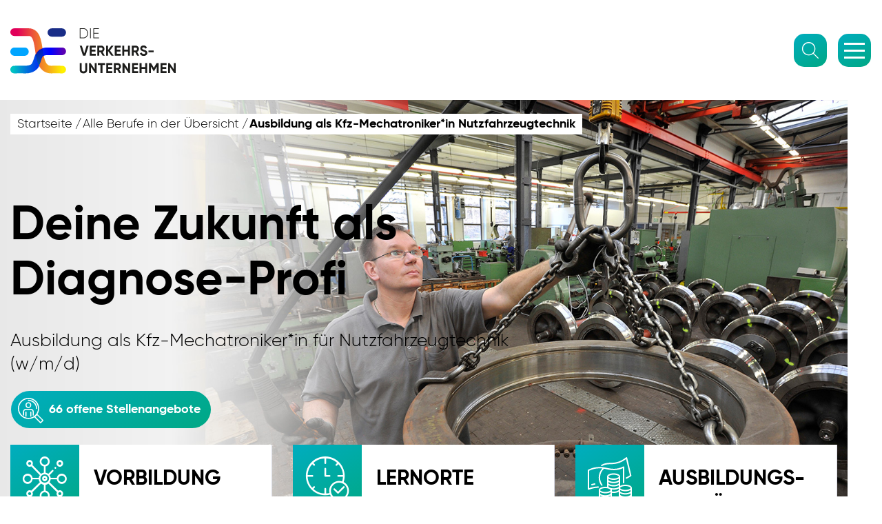

--- FILE ---
content_type: text/html; charset=utf-8
request_url: https://www.in-dir-steckt-zukunft.de/ausbildung-kraftfahrzeugmechatroniker-nutzfahrzeugtechnik
body_size: 14754
content:
<!DOCTYPE html>
<html lang="de" class="no-js">
<head id="ctl00"><meta name="description" content="Starte jetzt eine Ausbildung als Kfz-Mechatroniker*in für Nutzfahrzeugtechnik bei einem Verkehrsunternehmen & werde zum Diagnose-Profi. Jetzt bewerben!"/><meta content="Kfz-Mechatroniker | Ausbildung beim VDV" property="og:title"/><meta content="Werde zur Technik-Spürnase: Als Kfz-Mechatroniker vereinst du das Know-how in puncto Elektronik, Mechanik und Hydraulik fachmännisch und professionell." property="og:description"/><link rel="canonical" href="https://www.in-dir-steckt-zukunft.de/ausbildung-kraftfahrzeugmechatroniker-nutzfahrzeugtechnik"/><meta name="viewport" content="width=device-width,initial-scale=1.0, maximum-scale=1.0, user-scalable=no"/><meta name="revisit-after" content="10 days"/><meta http-equiv="X-UA-Compatible" content="IE=edge"/><meta name="generator" content="TWT Publisher"/><meta name="charset" content="utf-8"/><link rel="stylesheet" type="text/css" href="/styles/global/standard-2.css?tm=20240201174513"/><link id="ctl02" type="image/x-icon" href="/favicon.ico" rel="icon" /><meta name="robots" content="index,follow"/>

<!-- Copyright (c) 2000-2020 etracker GmbH. All rights reserved. -->
<!-- This material may not be reproduced, displayed, modified or distributed -->
<!-- without the express prior written permission of the copyright holder. -->
<!-- etracker tracklet 5.0 -->
<script type="text/javascript">
// var et_pagename = "";
// var et_areas = "";
// var et_tval = 0;
// var et_tsale = 0;
// var et_tonr = "";
// var et_basket = "";
</script>
<script id="_etLoader" type="text/javascript" charset="UTF-8" data-block-cookies="true" data-respect-dnt="true" data-secure-code="OsxHFx" src="//static.etracker.com/code/e.js"></script>
<!-- etracker tracklet 5.0 end -->

<meta id="ctl03" name="google-site-verification" content="wqSdLHt2MDU3Y7WRto2wvLF1yMtpdzjfP0dTF2RpuOA" /><title>
	Ausbildung als Kfz-Mechatroniker*in Nutzfahrzeugtechnik – Die Verkehrsunternehmen
</title></head>
<body>

<form method="post" action="/ausbildung-kraftfahrzeugmechatroniker-nutzfahrzeugtechnik" id="mainForm">
<div class="aspNetHidden">
<input type="hidden" name="idField" id="idField" value="" />
<input type="hidden" name="childIdField" id="childIdField" value="" />
<input type="hidden" name="path" id="path" value="" />
<input type="hidden" name="actionField" id="actionField" value="" />
<input type="hidden" name="targetField" id="targetField" value="" />
<input type="hidden" name="sizemain_content_stellensuche_pagerJobListe" id="sizemain_content_stellensuche_pagerJobListe" value="10" />
<input type="hidden" name="pagemain_content_stellensuche_pagerJobListe" id="pagemain_content_stellensuche_pagerJobListe" value="1" />
<input type="hidden" name="virtualForm" id="virtualForm" value="" />
<input type="hidden" name="coriander" id="coriander" value="V3_3c045e97-08f8-5a45-c338-93c1a9f764c9" />
<input type="hidden" name="noValidate" id="noValidate" value="false" />
<input type="hidden" name="CacheStoremain_content_stellensuche_stellensuche_DATAS" id="CacheStoremain_content_stellensuche_stellensuche_DATAS" value="0e95ff3d-fdd0-354c-c884-b29c0c31b594" />
<input type="hidden" name="directionmain_content_stellensuche_pagerJobListe" id="directionmain_content_stellensuche_pagerJobListe" value="" />
<input type="hidden" name="columnmain_content_stellensuche_pagerJobListe" id="columnmain_content_stellensuche_pagerJobListe" value="" />
<input type="hidden" name="__VIEWSTATE" id="__VIEWSTATE" value="/wEPDwUKLTM3MDg2MTEyMGRkrHdeKk90IjlUKnf94odzwmY5jsQ=" />
</div>


<script type="text/javascript">
//<![CDATA[
function mySubmitmain_content_stellensuche_stellensuche(){return mySubmitV2('stellensuche',0);}function prepareSubmitmain_content_stellensuche_stellensuche_ctl01(){return prepareSubmitButton('', true, null, document.forms[0], 'jumpToForm', false, false, 'main_content_stellensuche_stellensuche_ctl01', null);}var onPageModified ="reInit();";var MessageOnError = "";function navigateTomain_content_stellensuche_pagerJobListe(page, anker, currentId, callBackTarget){ if (callBackTarget == undefined) { callBackTarget = ''; } navigateToV2(page, anker, "main_content_stellensuche_pagerJobListe", "0", 'ausbildung-kraftfahrzeugmechatroniker-nutzfahrzeugtechnik.aspx?&coriander=V3_3c045e97-08f8-5a45-c338-93c1a9f764c9', currentId, callBackTarget, false);}
function setSizemain_content_stellensuche_pagerJobListe(size, anker, currentId){setSizeV2(size, anker, "main_content_stellensuche_pagerJobListe", "0", 'ausbildung-kraftfahrzeugmechatroniker-nutzfahrzeugtechnik.aspx?&coriander=V3_3c045e97-08f8-5a45-c338-93c1a9f764c9', currentId);}
function setSortmain_content_stellensuche_pagerJobListe(column, direction, anker, currentId){setSortV2(column, direction, anker, "main_content_stellensuche_pagerJobListe", "0", 'ausbildung-kraftfahrzeugmechatroniker-nutzfahrzeugtechnik.aspx?&coriander=V3_3c045e97-08f8-5a45-c338-93c1a9f764c9', currentId);}
function navigateBackmain_content_stellensuche_pagerJobListe(currentId){navigateBackV2("main_content_stellensuche_pagerJobListe", "0", 'ausbildung-kraftfahrzeugmechatroniker-nutzfahrzeugtechnik.aspx?&coriander=V3_3c045e97-08f8-5a45-c338-93c1a9f764c9', currentId);}function getNaviUrlmain_content_stellensuche_pagerJobListe(size){getNaviUrlV2("main_content_stellensuche_pagerJobListe", "0", 'ausbildung-kraftfahrzeugmechatroniker-nutzfahrzeugtechnik.aspx?&coriander=V3_3c045e97-08f8-5a45-c338-93c1a9f764c9');}//]]>
</script>

<div class="aspNetHidden">

	<input type="hidden" name="__VIEWSTATEGENERATOR" id="__VIEWSTATEGENERATOR" value="1EC43AAE" />
	<input type="hidden" name="__EVENTVALIDATION" id="__EVENTVALIDATION" value="/wEdAAPNhSYQxkLDBapdfYWVEYAOj/s8Qg+rE6XyoWD9dKRi0GW+DCNpswd/NCeP9DXuKz2zfUhosGKtz0mjB0i5ZytLFIYj/Q==" />
</div>




	<header>
		<div class="container-fluid">
			<div class="row">
				<div class="col-12">
				    
<a class="logo" href="/">
  <img src="/img/system/basic/logo-die-verkehrsunternehmen.svg" alt="logo"/>
</a>		    
				    
                    <span class="menubtn">
                        <span></span>
                        <span></span>
                        <span></span>
                    </span>

					<div class="top-search">
						<span class="icon icon-suche"></span>
						<div class="top-search-inner">
							<input type="text" placeholder="Dein Suchbegriff" />
							<a class="btn">
								Suchen
							</a>
						</div>
					</div>

					<nav>
					    
<ul class="top-nav">
  <li>
    <a title="Für Unternehmen" href="https://www.in-dir-steckt-zukunft.de/arbeitgeberinitiative" target="_blank">Für Unternehmen</a>
  </li>
</ul>		    
					    
					
                <ul class="navigation"><li><a title="Unsere Branche" href="/unsere-branche">Unsere Branche</a></li><li><a title="Stellenmarkt" href="/stellensuche">Stellenmarkt</a></li><li><a title="Arbeitgeberwelt" href="/arbeitgeberwelt">Arbeitgeberwelt</a></li><li class="selected"><a title="Berufswelt">Berufswelt</a><ul class="submenu"><li><a title="Schüler*innen" href="/schueler-innen">Schüler*innen</a></li><li><a title="Studierende" href="/studierende">Studierende</a></li><li><a title="Berufseinsteiger*innen" href="/berufseinstieg">Berufseinsteiger*innen</a></li><li><a title="Quereinsteiger*innen" href="/quereinstieg">Quereinsteiger*innen</a></li><li><a title="Berufserfahrene" href="/berufserfahrene">Berufserfahrene</a></li><li class="selected"><a title="Alle Berufe in der Übersicht" href="/berufe-bei-verkehrsunternehmen">Alle Berufe in der Übersicht</a></li></ul></li><li><a title="Blog">Blog</a><ul class="submenu"><li><a title="Alle Beiträge" href="/blog">Alle Beiträge</a></li><li><a title="Unternehmen" href="/arbeitgeber-berichten">Unternehmen</a></li><li><a title="Mitarbeitende" href="/mitarbeiter-berichten">Mitarbeitende</a></li><li><a title="Einstieg und Karriere" href="/einstieg-und-karriere">Einstieg und Karriere</a></li><li><a title="Mobilität der Zukunft" href="/mobilitaet-der-zukunft">Mobilität der Zukunft</a></li></ul></li></ul>
						
						
					</nav>

				</div>
			</div>
		</div>
	</header>
	
	<div class="tapbar">
        <ul><li><a title="Schüler*innen" href="/schueler-innen"><svg id="svg945" width="180.6mm" height="180.6mm" version="1.1" viewBox="0 0 512 512" xmlns="http://www.w3.org/2000/svg"><defs><style>
      .cls-1 {
        fill: #545871;
        stroke-width: 0px;
      }
    </style></defs><path class="cls-1" d="M425.8,446v-247.2c0-29.7-7-57.9-20.2-82.1V7.6C405.5,3.4,402.1,0,398,0h-59.1C334.7,0,331.3,3.4,331.3,7.6v43c-8.6-3.3-17.5-5.8-26.8-7.5C301.6,18.9,281,0,256,0s-45.7,18.8-48.6,43.1c-9.2,1.6-18.1,4.1-26.7,7.4V7.6C180.7,3.4,177.3,0,173.1,0h-59.1C109.9,0,106.5,3.4,106.5,7.6v108.9c-13.2,24.2-20.3,52.5-20.3,82.3v281.6c0,17.4,14.2,31.6,31.6,31.6h276.5c17.4,0,31.6-14.2,31.6-31.6v-33.4c0-.3,0-.7,0-1h0ZM101.3,241c0-81.4,57.1-142.8,132.8-142.8h43.8c75.7,0,132.8,61.4,132.8,142.8v198.4H101.3v-198.4h0ZM346.5,15.1h43.9v78.8c-1.8-2.2-3.7-4.4-5.6-6.6-11.1-12.3-24.1-22.3-38.3-29.8V15.1h0ZM256,15.2c15.9,0,29.3,11.1,32.9,26-3.6-.3-7.3-.4-11-.4h-43.8c-3.7,0-7.4.1-11,.4,3.5-14.9,16.9-26,32.9-26h0ZM121.6,15.1h43.9v42.3c-14.3,7.6-27.2,17.6-38.4,29.9-1.9,2.1-3.8,4.3-5.5,6.5,0,0,0-78.7,0-78.7ZM234.1,56h43.8c63,0,113.1,42.5,128.1,103.7-5.9-10.9-12.9-21-21.2-30.1-27.2-30-65.2-46.5-106.9-46.5h-43.8c-41.7,0-79.7,16.5-106.9,46.5-8.2,9.1-15.3,19.2-21.2,30.1,15-61.2,65.1-103.7,128.1-103.7h0ZM394.2,496.9H117.8c-9.1,0-16.4-7.4-16.4-16.4v-25.8h309.3v25.8c0,9.1-7.4,16.4-16.4,16.4h0Z"></path><path class="cls-1" d="M370.4,277.1c0-13.7-11.2-24.9-24.9-24.9h-178.9c-13.7,0-24.9,11.2-24.9,24.9v30.1c0,.3,0,.7,0,1v75.9c0,13.7,11.2,24.9,24.9,24.9h178.8c13.7,0,24.9-11.2,24.9-24.9v-74.4c.1-.5.1-1,.1-1.5v-31.1h0ZM156.8,277.1c0-5.4,4.4-9.8,9.8-9.8h178.9c5.4,0,9.8,4.4,9.8,9.8v23.5h-198.4v-23.5h0ZM355.1,384.1c0,5.4-4.4,9.8-9.8,9.8h-178.8c-5.4,0-9.8-4.4-9.8-9.8v-68.3h33.7v9.8c0,4.2,3.4,7.6,7.6,7.6s7.6-3.4,7.6-7.6v-9.8h149.5v68.3h0Z"></path></svg><span>Schüler*innen</span></a></li><li><a title="Studierende" href="/studierende"><svg id="svg273" width="180.6mm" height="180.6mm" version="1.1" viewBox="0 0 512 512" xmlns="http://www.w3.org/2000/svg"><defs><style>
      .cls-1 {
        fill: #545871;
        stroke-width: 0px;
      }
    </style></defs><path class="cls-1" d="M356.6,270.3c-3.1,2.4-23.5,10.3-61.6,13.9-5.5.5-9.5,5.4-9,10.9.5,5.2,4.9,9.1,9.9,9.1s.6,0,1,0c33.5-3.2,62.5-10.5,72.2-18.1,4.3-3.4,5-9.7,1.6-14s-9.7-5-14-1.6h0Z"></path><path class="cls-1" d="M493.7,383.6c10.7-4.6,18.3-15.2,18.3-27.6s-8.4-24.1-20-28.3v-197.9l13-4.2c4.1-1.3,6.9-5.2,6.9-9.5s-2.8-8.2-6.9-9.5L259,26.5c-2-.6-4.2-.6-6.2,0L6.9,106.5C2.7,107.8,0,111.7,0,116s2.8,8.2,6.9,9.5l99.1,32.2v138.3c0,16,16.2,28.8,48.3,37.9,27.3,7.8,63.4,12.1,101.7,12.1s74.4-4.3,101.7-12.1c32-9.1,48.3-21.9,48.3-37.9v-138.2l66-21.5v191.4c-11.6,4.1-20,15.2-20,28.3s7.5,23,18.3,27.6l-18.1,90.4c-.6,2.9.2,6,2.1,8.3,1.9,2.3,4.7,3.7,7.7,3.7h40c3,0,5.8-1.3,7.7-3.7,1.9-2.3,2.7-5.4,2.1-8.3l-18.1-90.4h0ZM352.2,314.6c-25.6,7.3-59.8,11.3-96.2,11.3s-70.7-4-96.2-11.3c-27.6-7.9-33.8-16.3-33.8-18.7v-131.8l126.9,41.3c1,.3,2.1.5,3.1.5s2.1-.2,3.1-.5l126.9-41.3v131.8c0,2.3-6.2,10.8-33.8,18.7h0ZM392.7,141l-136.8,44.5-136.7-44.5h0l-76.9-25L255.9,46.5l213.6,69.5-76.9,25h0ZM481.7,346c.1,0,.2,0,.3,0s.2,0,.3,0c5.4.2,9.7,4.6,9.7,10s-4.5,10-10,10-10-4.5-10-10,4.3-9.8,9.7-10ZM474.2,466l7.8-39,7.8,39h-15.6,0Z"></path></svg><span>Studierende</span></a></li><li><a title="Berufseinsteiger*innen" href="/berufseinstieg"><svg id="Capa_1" data-name="Capa 1" width="180.6mm" height="180.6mm" version="1.1" viewBox="0 0 512 512" xmlns="http://www.w3.org/2000/svg"><defs><style>
      .cls-1 {
        fill: #545871;
        stroke-width: 0px;
      }
    </style></defs><path class="cls-1" d="M495.6,20.9c-14.2-14.2-35.4-19.7-54.7-14.2l-66.2,18.8c-21.5,6.1-41.2,17.6-57,33.4l-.2.2-61.8,61.8h0s-44.5,44.6-44.5,44.6l-71.6-10c-27.4-3.8-55.4,5.6-75,25.1l-31.8,31.8c-3.9,3.9-3.9,10.3,0,14.1l32.6,32.6c10.7,10.7,25,16.6,40.2,16.6s23-3.6,32.5-10.2l30.9,30.9-26,26c-3.9,3.9-3.9,10.2,0,14.1l37,37c3.9,3.9,10.3,3.9,14.1,0l26-26,30.9,30.9c-6.6,9.5-10.2,20.7-10.2,32.5s5.9,29.4,16.6,40.2l32.6,32.6c3.9,3.9,10.3,3.9,14.1,0l31.8-31.8c19.6-19.6,29-47.6,25.1-75l-10-71.6,106.4-106.4c15.8-15.8,27.4-35.5,33.5-57.1l18.8-66.2c5.5-19.4,0-40.4-14.2-54.7h0ZM131.6,244.9c-6.9,6.9-16.2,10.8-26,10.8s-19.1-3.8-26-10.8h0l-25.5-25.5,24.8-24.8c15.2-15.1,36.9-22.4,58.1-19.5l56.6,7.9-61.9,61.9ZM187,352.3h0l-22.9-22.9,25.9-25.9s0,0,0,0l57.6-57.6c6.3-6.3,16.6-6.3,22.9,0,6.2,6.2,6.2,16.6,0,22.9l-83.6,83.6h0ZM321.9,437.7l-24.8,24.8-25.5-25.5c-7-7-10.8-16.2-10.8-26s3.8-19,10.8-26h0s61.9-61.9,61.9-61.9l7.9,56.6h0c3,21.2-4.3,42.9-19.5,58.1ZM490.6,70.1l-18.8,66.2c-5.2,18.2-15,35-28.4,48.4l-179,179-30.3-30.3,50.5-50.5c13.9-13.9,13.9-37.2,0-51.2-14.1-14.1-37.1-14.1-51.2,0l-50.5,50.5-30.3-30.3,117.1-117.1,61.7-61.7h0l.2-.2c13.4-13.4,30.1-23.2,48.3-28.3l66.2-18.8c12.4-3.5,26,0,35.1,9.2,9.2,9.2,12.7,22.6,9.1,35.1h0Z"></path><path class="cls-1" d="M338,115c-17.3,17.3-17.3,46.2,0,63.5,8.5,8.5,19.8,13.1,31.7,13.1s23.3-4.7,31.7-13.1c17.5-17.5,17.5-46,0-63.5s-46.2-17.3-63.5,0h0ZM387.4,164.4c-9.7,9.7-25.6,9.6-35.2,0s-9.6-25.6,0-35.2,25.6-9.6,35.2,0c9.7,9.7,9.7,25.5,0,35.2Z"></path><path class="cls-1" d="M103.1,325.8c3.9-3.9,3.9-10.2,0-14.1s-10.2-3.9-14.1,0L2.9,397.7c-3.9,3.9-3.9,10.2,0,14.1,3.8,3.9,10.3,3.9,14.1,0l86-86h0Z"></path><path class="cls-1" d="M202.7,395.7l-86,86c-3.9,3.9-3.9,10.2,0,14.1,3.8,3.9,10.3,3.9,14.1,0l86-86c3.9-3.9,3.9-10.2,0-14.1s-10.2-3.9-14.1,0Z"></path><path class="cls-1" d="M127.1,392.3h0c-3.9-3.9-10.2-3.9-14.1,0L14.8,490.4c-3.9,3.9-3.9,10.2,0,14.1,3.9,3.9,10.3,3.9,14.1,0l98.2-98.1c3.9-3.9,3.9-10.2,0-14.1Z"></path></svg><span>Berufsein­steiger*innen</span></a></li><li><a title="Quereinsteiger*innen" href="/quereinstieg"><svg id="Capa_1" data-name="Capa 1" width="180.6mm" height="180.6mm" version="1.1" viewBox="0 0 512 512" xmlns="http://www.w3.org/2000/svg"><defs><style>
      .cls-1 {
        fill: #545871;
        stroke-width: 0px;
      }
    </style></defs><path class="cls-1" d="M441.8,140.2c13.8-13.2,22.5-31.7,22.5-52.2v-15.6c0-39.9-32.4-72.3-72.3-72.3s-72.3,32.4-72.3,72.3v15.5c0,20.6,8.7,39.2,22.5,52.4-38.9,1.1-70.2,33-70.2,72.1v47.7c0,11,9,20,20,20h152.3s0,0,0,0,0,0,0,0h47.7c11,0,20-9,20-20v-47.7c0-39.1-31.3-71.1-70.2-72.1ZM339.7,87.8v-15.5c0-28.8,23.5-52.3,52.3-52.3s52.3,23.5,52.3,52.3v15.6c0,28.8-23.5,52.2-52.3,52.2s-52.3-23.5-52.3-52.3ZM492,260h-37.7v-39.5c0-5.5-4.5-10-10-10s-10,4.5-10,10v39.5h-84.6v-39.5c0-5.5-4.5-10-10-10s-10,4.5-10,10v39.5h-37.7v-47.7c0-28.8,23.4-52.2,52.2-52.2h95.6c28.8,0,52.2,23.4,52.2,52.2v47.7Z"></path><path class="cls-1" d="M169.8,372.2h0c13.9-13.2,22.5-31.8,22.5-52.4v-15.6c0-39.9-32.4-72.3-72.3-72.3s-72.3,32.4-72.3,72.3v15.6c0,20.6,8.7,39.2,22.5,52.4C31.3,373.2,0,405.2,0,444.3v47.7c0,11,9,20,20,20h47.7s0,0,0,0,0,0,0,0h104.6s0,0,0,0,0,0,0,0h47.7c11,0,20-9,20-20v-47.7c0-39.1-31.3-71.1-70.2-72.1ZM67.7,319.8v-15.6c0-28.8,23.5-52.3,52.3-52.3s52.3,23.5,52.3,52.3v15.6c0,28.8-23.5,52.3-52.3,52.3s-52.3-23.5-52.3-52.3ZM220,492h-37.7v-39.5c0-5.5-4.5-10-10-10s-10,4.5-10,10v39.5h-84.6v-39.5c0-5.5-4.5-10-10-10s-10,4.5-10,10v39.5H20v-47.7c0-28.8,23.4-52.2,52.2-52.2h95.6c28.8,0,52.2,23.4,52.2,52.2v47.7Z"></path><path class="cls-1" d="M246.4,61.9h0c-62,6.2-116.8,41.8-148.2,94.6l-5.3-15.6c-1.8-5.2-7.5-8-12.7-6.2-5.2,1.8-8,7.5-6.2,12.7l12.9,37.9c0,0,0,.1,0,.2,0,.2.1.3.2.5,0,.1.1.3.2.4,0,.1.2.3.2.5,0,.1.1.3.2.4,0,.2.2.3.3.5,0,.1.2.2.2.3.1.1.2.3.4.4,0,.1.2.2.2.3.1.1.3.3.4.4,0,0,.2.2.3.3.2.1.3.3.5.4,0,0,.2.2.3.2.1.1.3.2.5.3.1,0,.2.2.4.2.2,0,.3.2.5.2s.2,0,.2.1c0,0,.1,0,.2,0,0,0,.2,0,.2.1.1,0,.2,0,.4.1.1,0,.3.1.4.2.2,0,.5.1.7.2.1,0,.2,0,.4,0,.3,0,.6.1.9.1,0,0,.1,0,.2,0,.4,0,.7,0,1.1,0h0c.4,0,.8,0,1.2,0,0,0,.1,0,.2,0,.4,0,.8-.2,1.2-.3,0,0,.2,0,.2,0,.1,0,.2,0,.3,0l37.9-12.9c5.2-1.8,8-7.5,6.2-12.7-1.8-5.2-7.5-8-12.7-6.2l-14.3,4.9c28.4-46.2,77-77.2,131.7-82.7,5.5-.6,9.5-5.5,9-11s-5.5-9.5-11-9Z"></path><path class="cls-1" d="M445.2,336.8h0c-1.4-4.1-5.1-6.7-9.2-6.8h-.4c-.1,0-.2,0-.3,0-1.2,0-2.4.3-3.5.8l-37.2,12.7c-5.2,1.8-8,7.5-6.2,12.7,1.8,5.2,7.5,8,12.7,6.2l14.2-4.8c-28.3,46.2-76.9,77.2-131.7,82.7-5.5.5-9.5,5.5-9,11,.5,5.2,4.9,9,9.9,9s.7,0,1,0c62.1-6.2,117-41.8,148.3-94.7l5.3,15.7c1.4,4.2,5.3,6.8,9.5,6.8s2.2-.2,3.2-.5c5.2-1.8,8-7.5,6.2-12.7l-12.9-37.9Z"></path></svg><span>Querein­steiger*innen</span></a></li><li><a title="Berufserfahrene" href="/berufserfahrene"><svg id="Ebene_1" data-name="Ebene 1" width="180.6mm" height="180.6mm" version="1.1" viewBox="0 0 512 512" xmlns="http://www.w3.org/2000/svg"><defs><style>
      .cls-1 {
        fill: #545871;
        stroke-width: 0px;
      }
    </style></defs><path class="cls-1" d="M411,64.3h0C369.4,22.8,314.5,0,256.1,0h-.7c-58.2.2-112.6,23-153.4,64.3-41.5,41.5-64.3,96.3-64.3,154.4s22.8,113,64.3,154.5c0,0,.2.2.3.3l146.9,135.9c1.9,1.8,4.4,2.7,6.8,2.7h0c2.4,0,4.9-.9,6.8-2.6l146.9-134.8c.1,0,.2-.2.3-.3,41.4-41.4,64.3-96.4,64.4-154.9.1-58.4-22.4-113.4-63.3-154.9h0ZM395.9,360l-139.9,128.5-140-129.5c-37.6-37.7-58.3-87.4-58.3-140.2s20.8-102.6,58.5-140.4c37-37.5,86.4-58.2,139.2-58.4h.7c53,0,103,20.7,140.7,58.4,76.8,77.9,76.4,204.1-.9,281.5h0Z"></path><path class="cls-1" d="M339.4,192.3l-47.3-13.9-27.9-40.7c-1.9-2.7-5-4.3-8.2-4.3s-6.4,1.6-8.2,4.3l-27.9,40.7-47.3,13.9c-3.2.9-5.7,3.4-6.7,6.5s-.4,6.6,1.6,9.2l30.1,39.1-1.4,49.3c0,3.3,1.4,6.4,4.1,8.4s6.1,2.4,9.2,1.3l46.5-16.5,46.5,16.5c1.1.4,2.2.6,3.4.6h0c2.1,0,4.1-.6,5.9-1.9,2.7-1.9,4.2-5.1,4.1-8.4l-1.4-49.3,30.1-39.1c2-2.6,2.6-6.1,1.6-9.2s-3.5-5.6-6.7-6.5h0ZM296.4,237.7c-1.4,1.8-2.1,4.1-2.1,6.4l1,38.3-36.1-12.8c-1.1-.4-2.2-.6-3.3-.6s-2.2.2-3.3.6l-36.1,12.8,1.1-38.3c0-2.3-.7-4.6-2.1-6.4l-23.3-30.3,36.7-10.8c2.2-.6,4.1-2.1,5.4-3.9l21.6-31.6,21.6,31.6c1.3,1.9,3.2,3.3,5.4,3.9l36.7,10.8-23.3,30.3h0Z"></path><polygon class="cls-1" points="256 269 256 269 256 269 256 269"></polygon><path class="cls-1" d="M256,62.3c-86.9,0-157.4,70.5-157.4,157.4s70.5,157.4,157.4,157.4,157.4-70.5,157.4-157.4S343,62.3,256,62.3ZM256,358.6c-76.1,0-137.9-61.7-137.9-137.9s61.7-137.9,137.9-137.9,137.9,61.7,137.9,137.9-61.7,137.9-137.9,137.9Z"></path></svg><span>Berufs­erfahrene</span></a></li><li class="selected"><a title="Alle Berufe in der Übersicht" class="selected" href="/berufe-bei-verkehrsunternehmen">Alle Berufe in der Übersicht</a></li></ul>
	</div>

	<main>

<!--##search##-->

    
<section class="keyvisual">
	<div class="kv-wrapper">
<div class='onp-wr'>
<div class="kv-item full-item contains-mobile-img">
	<div class="img-wr full ">
		<img class="lazy" data-src="/img/key-visuals/kraftfahrzeugmechatroniker-sp-nutzfahrzeugtechnik.jpg" src="/img/system/blank.gif" data-width="1820" data-height="800"  alt="Ein Kraftfahrzeugmechaniker bei seiner Arbeit in der Werkstatt" title="" /><noscript><img src="/img/key-visuals/kraftfahrzeugmechatroniker-sp-nutzfahrzeugtechnik.jpg" data-width="1820" data-height="800"  alt="Ein Kraftfahrzeugmechaniker bei seiner Arbeit in der Werkstatt" title="" /></noscript>
	    <div class="mobile-img">
	        <img class="lazy" data-src="/img/key-visuals/mobile/kfz-mechatroniker-ausbildung-keyvisual-mobile.jpg" src="/img/system/blank.gif" data-width="748" data-height="421"  alt="Ein Kraftfahrzeugmechaniker bei seiner Arbeit in der Werkstatt" title="" /><noscript><img src="/img/key-visuals/mobile/kfz-mechatroniker-ausbildung-keyvisual-mobile.jpg" data-width="748" data-height="421"  alt="Ein Kraftfahrzeugmechaniker bei seiner Arbeit in der Werkstatt" title="" /></noscript>
	    </div>
	</div>
	<div class="kv-overlay">
		<div class="container">
			<div class="row">
				<div class="col-12 col-xl-8">
					 <article class="kv-box">
					 	<div class="looks-like-h2"><p>Deine Zukunft als Diagnose-Profi</p></div>
					 	<p>Ausbildung als Kfz-Mechatroniker*in für Nutzfahrzeugtechnik (w/m/d)</p>
					 </article>
				</div>
			</div>
		</div>
	</div>
				</div></div>	   
	</div>
</section>
<section class="main-teaser">
	<div class="container">
		<div class="row">
			<div class="col-12 col-lg-4">
				<article>
					<div class="before-h2">
						<span class="icon-berufswelt-abwechslung"></span>
						<span class="text"><p>Vorbildung</p></span>
					</div>
					<div class="inner">
						<p>Sehr guter Hauptschulabschluss, mittlerer Schulabschluss oder Hochschulreife, mit sehr guten Leistungen in Mathe und Physik.<br /></p>
						 
					</div>
				</article>
			</div>
			<div class="col-12 col-lg-4">
				<article>
					<div class="before-h2">
						<span class="icon-berufswelt-planbarkeit"></span>
						<span class="text"><p>Lernorte</p></span>
					</div>
					<div class="inner">
						<p>3 bis 3,5 Jahre Ausbildung in Berufsschule und Verkehrsbetrieb</p>
						    
					</div>
				</article>
			</div>
			<div class="col-12 col-lg-4">
				<article>
					<div class="before-h2">
						<span class="icon-berufswelt-verguetung"></span>
						<span class="text"><p>Ausbildungs-Vergütung</p></span>
					</div>
					<div class="inner">
						<p>Zwischen 850 und 1.100 Euro, je nach Ausbildungsjahr</p>
						    
					</div>
				</article>
			</div>
		</div>
	</div>
</section>  

<div class="breadcrumb">
	<div class="container-fluid">
		<div class="row">
			<div class="col-12">
    <ol><li class="start-page"><a href="/">Startseite</a></li><li><a href="/berufe-bei-verkehrsunternehmen">Alle Berufe in der Übersicht</a></li><li>Ausbildung als Kfz-Mechatroniker*in Nutzfahrzeugtechnik</li></ol>
            </div>
        </div>
    </div></div>

<section class="content">
			<div class="container">
				<div class="row">
					<div class="col-12">
						<div class="content-inner">
<div class='content-inner-wr onp-wr'>
<h1 class="hl">
    <p>Ausbildung als Kfz-Mechatroniker*in für Nutzfahrzeugtechnik</p>
</h1>
<p>Du bist fasziniert von Technik, Mathe und Physik, reparierst gerne die unterschiedlichsten Dinge und möchtest einen Beruf mit Zukunft erlernen? Werde mit einer Ausbildung zum/zur Kfz-Mechatroniker*in für Nutzfahrzeugtechnik zum Diagnose-Profi in einem Verkehrsunternehmen. Dein Arbeitsalltag als Kfz-Mechatroniker*in für Nutzfahrzeugtechnik ist abwechslungsreich und spannend. Mit deinem Know-how sorgst du dafür, dass Busse, Bahnen und andere Nutzfahrzeuge immer sicher und zuverlässig unterwegs sind. Erfahre jetzt nachstehend mehr zu den Voraussetzungen, den Aufgaben, die dich erwarten, der Ausbildungsvergütung, den Weiterbildungsmöglichkeiten und vielem mehr.</p></div>
						</div>
					</div>
				</div>
			</div>
		</section><section class="content">
			<div class="container">
				<div class="row">
					<div class="col-12">
						<div class="content-inner">
<div class='content-inner-wr onp-wr'>
<h2 class="hl">
    <p>Voraussetzungen für die Ausbildung als Kfz-Mechatroniker*in mit Schwerpunkt Nutzfahrzeugtechnik</p>
</h2>
<p>Um eine Ausbildung als Kfz-Mechatroniker*in für Nutzfahrzeugtechnik zu beginnen, solltest du verschiedene Voraussetzungen mitbringen. Neben einem guten Schulabschluss (Hauptschulabschluss, mittleren Schulabschluss oder Hochschulreife) sind vor allem technisches Verständnis, handwerkliches Geschick und Interesse an mechanischen Abläufen wichtig. Du solltest Spaß am Umgang mit großen Fahrzeugen und modernen Technologien haben.</p></div>
						</div>
					</div>
				</div>
			</div>
		</section><section class="content">
			<div class="container">
				<div class="row">
					<div class="col-12">
						<div class="content-inner">
<div class='content-inner-wr onp-wr'>
<h2 class="hl">
    <p>Duale Ausbildung als Kfz-Mechatroniker*in für Nutzfahrzeugtechnik: Lerninhalte</p>
</h2>
<p>Als Kfz-Mechatroniker*in für Nutzfahrzeuge ist dein Arbeitsalltag abwechslungsreich und spannend. Du arbeitest in der Werkstatt an komplexen technischen Systemen, aber auch direkt am Fahrzeug, um Fehler zu diagnostizieren und zu beheben. Während deiner Ausbildung lernst du alles rund um die Wartung, Prüfung und Instandsetzung von Bussen, Bahnen und anderen Nutzfahrzeugen. Zu den Ausbildungsinhalten gehören unter anderem:</p>
<div class="two-columned">
    <div class="row">
        <div class="col-12 col-md-6">
    <ul class="on-list">
<li>Wartung, Prüfung, Instandsetzung, Inbetriebnahme und Bedienung von Bussen und anderen Kraftfahrzeugen sowie technischen Systemen</li>
<li>Einbau und Inbetriebnahme elektrischer und mechanischer Einrichtungen wie z. B. Motoren, Getriebe, Achsen, Lenkungen, Beleuchtungen, Steuergeräten</li>
<li>Kenntnisse über verschiedene Bremssysteme und Sicherstellung funktionierender Bremsanlagen</li>
</ul>
        </div>
        <div class="col-12 col-md-6">
    <ul class="on-list">
<li>Identifizieren von Funktionsstörungen und ihre Dokumentation</li>
<li>Die Details der gesamten Prozess- und Wertschöpfungskette der Fahrzeugwartung und Instandhaltung</li>
</ul>
        </div>
    </div>
</div></div>
						</div>
					</div>
				</div>
			</div>
		</section><div class="bg-wrapper">
<div class='onp-wr'><section class="teaser">	        
    <div class="container-fluid">
        <div class="teaser-item">
            <div class="row">
            	<div class="col-12 col-lg-6">
            	    <div class="img-wr">
                        <img class="lazy" data-src="/img/inhalt/berufsbilder/fotolia_238721899_angepasst.jpg" src="/img/system/blank.gif" data-width="944" data-height="694"  alt="Roter Bus in einer städtischen Umgebung an einer Haltestelle" title="" /><noscript><img src="/img/inhalt/berufsbilder/fotolia_238721899_angepasst.jpg" data-width="944" data-height="694"  alt="Roter Bus in einer städtischen Umgebung an einer Haltestelle" title="" /></noscript>
            	        <span class="text"></span>
            	    </div>
            	</div>
            	<div class="col-12 up">
            		<div class="container">
            			<div class="row">
            				<div class="col-12 offset-lg-7 col-lg-5">
            					<h2><p>Kfz-Mechatroniker*in für Nutzfahrzeuge:</p>
            						<span><p>Ausbildungsvergütung &amp; Gehalt</p></span>
            					</h2>
            					<p>Während der Ausbildung zum/zur Kfz-Mechatroniker*in für Nutzfahrzeugtechnik erhältst du eine Ausbildungsvergütung, die je nach Ausbildungsjahr und Tarifvertrag zwischen 850 und 1.100 Euro brutto pro Monat liegt. Anschließend kannst du mit einem Einstiegsgehalt von bis zu 2.700 Euro brutto pro Monat rechnen. Mit zunehmender Berufserfahrung, Expertise und Weiterbildung steigt deine Entlohnung weiter an.</p>
        					    <div class="btn-line">
<div class='onp-wr'></div>   
        					    </div>
            				</div>
            			</div>
            		</div>
            	</div>
            </div>
        </div>    
    </div>
</section>
<section class="four-teaser">
			<div class="container">
				<div class="row">
					<div class="col-12 col-md-6 col-lg-3">
						<article>
							<span class="icon-ausbildung-benefit-sinnvoller-job"></span>
							<span class="formerh2"><p>Eine faszinierende Ausbildung in der Zukunftsbranche Mobilität</p></span>
							<p><br /></p>
						</article>
					</div>
					<div class="col-12 col-md-6 col-lg-3">
						<article>
							<span class="icon-ausbildung-benefit-karrierechancen"></span>
							<span class="formerh2"><p>Spannende Einblicke hinter die Kulissen der Kfz-Technik</p></span>
							<p><br /></p>
						</article>
					</div>
					<div class="col-12 col-md-6 col-lg-3">
						<article>
							<span class="icon-ausbildung-benefit-abwechslung"></span>
							<span class="formerh2"><p>Abwechslungsreiche Aufgaben, die deine geistigen und handwerklichen Fähigkeiten fordern</p></span>
							<p><br /></p>
						</article>
					</div>
					<div class="col-12 col-md-6 col-lg-3">
						<article>
							<span class="icon-ausbildung-benefit-planbarkeit"></span>
							<span class="formerh2"><p>Du sorgst für eine sichere und nachhaltige Mobilität<br /></p></span>
							<p><br /></p>
						</article>
					</div>
				</div>
			</div>
		</section></div>
</div><section class="content">
			<div class="container">
				<div class="row">
					<div class="col-12">
						<div class="content-inner">
<div class='content-inner-wr onp-wr'>
<h2 class="hl">
    <p>So geht es nach deiner Ausbildung zum/zur Kfz-Mechatroniker*in für Nutzfahrzeugtechnik weiter</p>
</h2>
<p>Nach der Ausbildung zum/zur Kfz-Mechatroniker*in mit Schwerpunkt Nutzfahrzeugtechnik stehen dir viele Türen offen. In deinem Verkehrsunternehmen gibt es zahlreiche Weiterbildungsmöglichkeiten wie zum Beispiel:</p>
<ul class="on-list">
<li>Industriemeister*in in den Fachrichtungen Elektronik oder Mechatronik (IHK)</li>
<li>Staatlich geprüfte*r Techniker*in Fachrichtung Mechatronik<br /></li>
<li>Technische Betriebswirt*in (IHK) oder Betriebsleiter*in BOKraft<br /></li>
</ul></div>
						</div>
					</div>
				</div>
			</div>
		</section><section class="content">
			<div class="container">
				<div class="row">
					<div class="col-12">
						<div class="content-inner">
<div class='content-inner-wr onp-wr'>
<h2 class="hl">
    <p>Jetzt Kfz-Mechatroniker*in mit Schwerpunkt Nutzfahrzeugtechnik werden</p>
</h2>
<p>Du bist überzeugt und möchtest Kfz-Mechatroniker*in mit Schwerpunkt Nutzfahrzeugtechnik werden? Stöbere jetzt durch die verfügbaren Ausbildungsplätze und finde die passende Möglichkeit, um deine Karriere zu starten. Wir freuen uns auf dich!</p></div>
						</div>
					</div>
				</div>
			</div>
		</section>
<div id="main_content_stellensuche_stellensuche">
	<div class="search_input"><span id="jumpToForm" style="position: absolute; top: -130px;"></span><div class="container"><div class="row row_input"><div class="col"><div class="text query"><input id="main_content_stellensuche_stellensuche_freitext" name="ctl00$ctl00$main$content$stellensuche$stellensuche$freitext" type="text" placeHolder="Stichwort, Jobtitel, Unternehmen" class="text" /></div><div class="plzort"><input id="main_content_stellensuche_stellensuche_plzOrt" name="ctl00$ctl00$main$content$stellensuche$stellensuche$plzOrt" type="text" placeHolder="Ort oder PLZ" class="text" /><div class="umkreis"><select id="main_content_stellensuche_stellensuche_umkreis" name="main_content_stellensuche_stellensuche_umkreis"><option value="-1" selected="selected">Umkreis</option><option value="5">5 km</option><option value="10">10 km</option><option value="20">20 km</option><option value="50">50 km</option><option value="100">100 km</option></select></div></div></div></div><div class="row row_filter"><div class="col"><div class="box_karriere"><label for="main_content_stellensuche_stellensuche_karrierelevel">Karrierelevel</label><input id="main_content_stellensuche_stellensuche_karrierelevel" name="main_content_stellensuche_stellensuche_karrierelevel" value="" type="hidden" /><div class="DropDownCheckboxListWrapper">
		<div class="">
			<input id="main_content_stellensuche_stellensuche_karrierelevel0" type="checkbox" name="main_content_stellensuche_stellensuche_karrierelevel0" value="1" class="" onclick="javascript:addOrRemoveValueOnElement('main_content_stellensuche_stellensuche_karrierelevel', this, ','); " /><label id="Label_main_content_stellensuche_stellensuche_karrierelevel0" for="main_content_stellensuche_stellensuche_karrierelevel0" class="">Schüler*innen (Ausbildung, Duales Studium)</label>
		</div><div class="">
			<input id="main_content_stellensuche_stellensuche_karrierelevel1" type="checkbox" name="main_content_stellensuche_stellensuche_karrierelevel1" value="2" class="" onclick="javascript:addOrRemoveValueOnElement('main_content_stellensuche_stellensuche_karrierelevel', this, ','); " /><label id="Label_main_content_stellensuche_stellensuche_karrierelevel1" for="main_content_stellensuche_stellensuche_karrierelevel1" class="">Studierende (Praktika, Werkstudenten, Abschlussarbeiten)</label>
		</div><div class="">
			<input id="main_content_stellensuche_stellensuche_karrierelevel2" type="checkbox" name="main_content_stellensuche_stellensuche_karrierelevel2" value="3" class="" onclick="javascript:addOrRemoveValueOnElement('main_content_stellensuche_stellensuche_karrierelevel', this, ','); " /><label id="Label_main_content_stellensuche_stellensuche_karrierelevel2" for="main_content_stellensuche_stellensuche_karrierelevel2" class="">Berufseinsteiger*innen (Absolventen, Ausgelernte)</label>
		</div><div class="">
			<input id="main_content_stellensuche_stellensuche_karrierelevel3" type="checkbox" name="main_content_stellensuche_stellensuche_karrierelevel3" value="4" class="" onclick="javascript:addOrRemoveValueOnElement('main_content_stellensuche_stellensuche_karrierelevel', this, ','); " /><label id="Label_main_content_stellensuche_stellensuche_karrierelevel3" for="main_content_stellensuche_stellensuche_karrierelevel3" class="">Berufserfahrene (Fachkräfte, Führungskräfte)</label>
		</div><div class="">
			<input id="main_content_stellensuche_stellensuche_karrierelevel4" type="checkbox" name="main_content_stellensuche_stellensuche_karrierelevel4" value="5" class="" onclick="javascript:addOrRemoveValueOnElement('main_content_stellensuche_stellensuche_karrierelevel', this, ','); " /><label id="Label_main_content_stellensuche_stellensuche_karrierelevel4" for="main_content_stellensuche_stellensuche_karrierelevel4" class="">Quereinsteiger*innen (Umschulungen, Qualifizierungen, Fahrdienst)</label>
		</div>
	</div><div class="karriere_auswahl">Alle Karrierelevel</div></div><div class="box_einsatz"><div class="label_row"><label>Einsatzbereich</label><div class="info-box desktop"><a class="info-icon visible">i</a><div class="ui popup"><div class="popup-content ui grid"><h3>Einsatzbereiche</h3><div class="title">Betrieb:</div><div class="text">Berufe rund um die Flotte eines Verkehrsunternehmens - vom Fahrbetrieb bis zur Werkstatt</div><div class="title">Büro:</div><div class="text">Berufe mit kaufmännischem Fokus im Bereich Planung, Organisation, Koordination, Service und Kundenbetreuung</div><div class="title">Technik &amp; IT:</div><div class="text">Berufe im technisch-gewerblichen Bereich sowie Ingenieur- und IT-Berufe in der Entwicklung, Planung und Umsetzung</div></div><a href="#" class="modal-close">x</a></div></div></div><input id="main_content_stellensuche_stellensuche_einsatzbereiche" name="main_content_stellensuche_stellensuche_einsatzbereiche" value="" type="hidden" /><div class="DropDownCheckboxListWrapper">
		<div class="">
			<input id="main_content_stellensuche_stellensuche_einsatzbereiche0" type="checkbox" name="main_content_stellensuche_stellensuche_einsatzbereiche0" value="1" class="" onclick="javascript:addOrRemoveValueOnElement('main_content_stellensuche_stellensuche_einsatzbereiche', this, ','); " /><label id="Label_main_content_stellensuche_stellensuche_einsatzbereiche0" for="main_content_stellensuche_stellensuche_einsatzbereiche0" class="">Betrieb</label>
		</div><div class="">
			<input id="main_content_stellensuche_stellensuche_einsatzbereiche1" type="checkbox" name="main_content_stellensuche_stellensuche_einsatzbereiche1" value="2" class="" onclick="javascript:addOrRemoveValueOnElement('main_content_stellensuche_stellensuche_einsatzbereiche', this, ','); " /><label id="Label_main_content_stellensuche_stellensuche_einsatzbereiche1" for="main_content_stellensuche_stellensuche_einsatzbereiche1" class="">Büro</label>
		</div><div class="">
			<input id="main_content_stellensuche_stellensuche_einsatzbereiche2" type="checkbox" name="main_content_stellensuche_stellensuche_einsatzbereiche2" value="3" class="" onclick="javascript:addOrRemoveValueOnElement('main_content_stellensuche_stellensuche_einsatzbereiche', this, ','); " /><label id="Label_main_content_stellensuche_stellensuche_einsatzbereiche2" for="main_content_stellensuche_stellensuche_einsatzbereiche2" class="">Technik & IT</label>
		</div>
	</div><div class="einsatz_auswahl">Alle Einsatzbereiche</div></div><a class="senden btn jsbtnfix" tabindex="0" onclick="prepareSubmitmain_content_stellensuche_stellensuche_ctl01();mySubmitV2('stellensuche');document.forms[0].submit();" RenderAsImage="false" RenderAnker="false" id="main_content_stellensuche_stellensuche_ctl01" style="cursor:pointer;">Suchen</a></div></div></div></div><script>
        var searchQuery = document.querySelector('.query input').value;
        var perimeter = document.querySelector('.umkreis select').value;
        perimeter = perimeter === "-1" ? "" : perimeter;
        var plz = document.querySelector('.plzort input').value;
        var careerLvl = Array.from(document.querySelectorAll('.box_karriere input:checked + label')).map(function (label) { return label.textContent; }).join(":");
        var applicationArea = Array.from(document.querySelectorAll('.box_einsatz input:checked + label')).map(function (label) { return label.textContent; }).join(":");
        
        var query = [searchQuery, plz, perimeter, careerLvl, applicationArea].filter(function (val) { return val; }).join("|");
        
        var cc_attributes = new Object();
        cc_attributes["etcc_cu"] = "onsite";
        cc_attributes["etcc_med_onsite"] = "Suchmaske";
        cc_attributes["etcc_st_onsite"] = query;
      </script>
</div><div class="content jobliste"><div class="container"><div id="main_content_stellensuche_pagerJobListeDIV"><div id="pagerTop" class="counter">66 Stellenanzeigen gefunden
          <script>
            cc_attributes["etcc_cmp_onsite"] = "mit Ergebnis"; 
          </script></div><div class="item"><div class="title"><strong><a href="https://ohws.prospective.ch/public/v1/redirect/10188765-b197-408c-85eb-750a7581168d/external_url?track=[base64].pshLrvzLicYV8HTxMg1nGMrbJEFWOGCN20yWD24Z_oo" target="_blank">Kraftfahrzeugmechatroniker/in (w/m/d)</a></strong></div><a href="/arbeitgeber?id=546">WestVerkehr GmbH</a><br/><svg class="pin" width="5.2917mm" height="9.0102mm" version="1.1" viewBox="0 0 5.2917 9.0102" xmlns="http://www.w3.org/2000/svg"><g transform="translate(-77.375 -56.867)"><path d="m80.02 56.867c-1.4613 1e-6 -2.6458 1.1846-2.6458 2.6458 0.0053 1.5338 2.745 6.354 2.6458 6.3644-0.1152-0.0061 2.6432-4.8231 2.6458-6.3644-1e-6 -1.4613-1.1846-2.6458-2.6458-2.6458zm-0.0014 1.172h0.0014c0.81394 6e-6 1.4738 0.65985 1.4738 1.4738-7e-6 0.81393-0.65982 1.4737-1.4738 1.4738-0.81393-7e-6 -1.4737-0.65982-1.4738-1.4738-1.5e-5 -0.81339 0.65895-1.473 1.4723-1.4738z" fill-rule="evenodd" opacity=".95" stroke-linejoin="round" stroke-width=".038194" style="paint-order:stroke fill markers"></path></g></svg>Geilenkirchen</div><div class="item"><div class="title"><strong><a href="https://ohws.prospective.ch/public/v1/redirect/89118297-5874-4fd2-9f5b-3227b7a8fee4/external_url?track=[base64].wb--xfePlSsKoTEmizNK81zpWdNfeVqkd7xGDhApnhQ" target="_blank">Unser Angebot: Ausbildung zum Kfz-Mechatroniker Nutzfahrzeuge (m/w/d)</a></strong></div><a href="/arbeitgeber?id=311">regiobus Potsdam Mittelmark GmbH</a><br/><svg class="pin" width="5.2917mm" height="9.0102mm" version="1.1" viewBox="0 0 5.2917 9.0102" xmlns="http://www.w3.org/2000/svg"><g transform="translate(-77.375 -56.867)"><path d="m80.02 56.867c-1.4613 1e-6 -2.6458 1.1846-2.6458 2.6458 0.0053 1.5338 2.745 6.354 2.6458 6.3644-0.1152-0.0061 2.6432-4.8231 2.6458-6.3644-1e-6 -1.4613-1.1846-2.6458-2.6458-2.6458zm-0.0014 1.172h0.0014c0.81394 6e-6 1.4738 0.65985 1.4738 1.4738-7e-6 0.81393-0.65982 1.4737-1.4738 1.4738-0.81393-7e-6 -1.4737-0.65982-1.4738-1.4738-1.5e-5 -0.81339 0.65895-1.473 1.4723-1.4738z" fill-rule="evenodd" opacity=".95" stroke-linejoin="round" stroke-width=".038194" style="paint-order:stroke fill markers"></path></g></svg>Bad Belzig</div><div class="item"><div class="title"><strong><a href="https://ohws.prospective.ch/public/v1/redirect/a67e32f2-fe99-430c-bc11-06dcfd4816c5/external_url?track=[base64].A8bnCYT_jGX6k8iyfR7MVqJEfc5QucvTAS7NCDf5OqQ" target="_blank">Mechatroniker Nutzfahrzeuge</a></strong></div><a href="/arbeitgeber?id=318">Regionale Verkehrsgesellschaft Dahme-Spreewald mbH</a><br/><svg class="pin" width="5.2917mm" height="9.0102mm" version="1.1" viewBox="0 0 5.2917 9.0102" xmlns="http://www.w3.org/2000/svg"><g transform="translate(-77.375 -56.867)"><path d="m80.02 56.867c-1.4613 1e-6 -2.6458 1.1846-2.6458 2.6458 0.0053 1.5338 2.745 6.354 2.6458 6.3644-0.1152-0.0061 2.6432-4.8231 2.6458-6.3644-1e-6 -1.4613-1.1846-2.6458-2.6458-2.6458zm-0.0014 1.172h0.0014c0.81394 6e-6 1.4738 0.65985 1.4738 1.4738-7e-6 0.81393-0.65982 1.4737-1.4738 1.4738-0.81393-7e-6 -1.4737-0.65982-1.4738-1.4738-1.5e-5 -0.81339 0.65895-1.473 1.4723-1.4738z" fill-rule="evenodd" opacity=".95" stroke-linejoin="round" stroke-width=".038194" style="paint-order:stroke fill markers"></path></g></svg>Luckau</div><div class="item"><div class="title"><strong><a href="https://ohws.prospective.ch/public/v1/redirect/2bf2627a-d558-47fa-b413-e609ac99a762/external_url?track=eyJvaHdzIjp0cnVlLCJhY3Rpb24iOiJWSUVXIiwicGxhdGZvcm0iOiIxMDAxOTg2IiwidXJsIjoiaHR0cHM6Ly93d3cudndnLmRlL3VlYmVyLXVucy1rYXJyaWVyZS1iZWktZGVyLXZ3Zy5odG1sP25ld3NJRD0yNTQifQ.UgmY7GcDwou7IrGIvJCBsReHmsM4tCWDONWo3qkUWKw" target="_blank">Auszubildende als Kfz-Mechatroniker (m/w/d), Fachrichtung Nutzfahrzeuge</a></strong></div><a href="/arbeitgeber?id=465">Verkehr und Wasser GmbH</a><br/><svg class="pin" width="5.2917mm" height="9.0102mm" version="1.1" viewBox="0 0 5.2917 9.0102" xmlns="http://www.w3.org/2000/svg"><g transform="translate(-77.375 -56.867)"><path d="m80.02 56.867c-1.4613 1e-6 -2.6458 1.1846-2.6458 2.6458 0.0053 1.5338 2.745 6.354 2.6458 6.3644-0.1152-0.0061 2.6432-4.8231 2.6458-6.3644-1e-6 -1.4613-1.1846-2.6458-2.6458-2.6458zm-0.0014 1.172h0.0014c0.81394 6e-6 1.4738 0.65985 1.4738 1.4738-7e-6 0.81393-0.65982 1.4737-1.4738 1.4738-0.81393-7e-6 -1.4737-0.65982-1.4738-1.4738-1.5e-5 -0.81339 0.65895-1.473 1.4723-1.4738z" fill-rule="evenodd" opacity=".95" stroke-linejoin="round" stroke-width=".038194" style="paint-order:stroke fill markers"></path></g></svg>Oldenburg</div><div class="item"><div class="title"><strong><a href="https://ohws.prospective.ch/public/v1/redirect/c51f5bc6-ae14-4ebd-b7b6-4e0e8cf05f4f/external_url?track=[base64].fZsRY_5xeX0QrtbA61X2K5eqLQpx11gsPtodshQIEhE" target="_blank">Ausbildung zum Kfz-Mechatroniker (w/m/d) Fachrichtung Nutzfahrzeugtechnik</a></strong></div><a href="/arbeitgeber?id=593">SWEG Südwestdeutsche Landesverkehrs-GmbH</a><br/><svg class="pin" width="5.2917mm" height="9.0102mm" version="1.1" viewBox="0 0 5.2917 9.0102" xmlns="http://www.w3.org/2000/svg"><g transform="translate(-77.375 -56.867)"><path d="m80.02 56.867c-1.4613 1e-6 -2.6458 1.1846-2.6458 2.6458 0.0053 1.5338 2.745 6.354 2.6458 6.3644-0.1152-0.0061 2.6432-4.8231 2.6458-6.3644-1e-6 -1.4613-1.1846-2.6458-2.6458-2.6458zm-0.0014 1.172h0.0014c0.81394 6e-6 1.4738 0.65985 1.4738 1.4738-7e-6 0.81393-0.65982 1.4737-1.4738 1.4738-0.81393-7e-6 -1.4737-0.65982-1.4738-1.4738-1.5e-5 -0.81339 0.65895-1.473 1.4723-1.4738z" fill-rule="evenodd" opacity=".95" stroke-linejoin="round" stroke-width=".038194" style="paint-order:stroke fill markers"></path></g></svg></div><div class="item"><div class="title"><strong><a href="https://ohws.prospective.ch/public/v1/redirect/d95522e9-6a5d-4437-b44e-a1a8c6ab8295/external_url?track=[base64].RovqzvAxaHh6pIHAQyeco_0-4zewgHOz7FxJwc2AHoM" target="_blank">Ausbildung zum Kfz-Mechatroniker (w/m/d) Fachrichtung Nutzfahrzeugtechnik</a></strong></div><a href="/arbeitgeber?id=593">SWEG Südwestdeutsche Landesverkehrs-GmbH</a><br/><svg class="pin" width="5.2917mm" height="9.0102mm" version="1.1" viewBox="0 0 5.2917 9.0102" xmlns="http://www.w3.org/2000/svg"><g transform="translate(-77.375 -56.867)"><path d="m80.02 56.867c-1.4613 1e-6 -2.6458 1.1846-2.6458 2.6458 0.0053 1.5338 2.745 6.354 2.6458 6.3644-0.1152-0.0061 2.6432-4.8231 2.6458-6.3644-1e-6 -1.4613-1.1846-2.6458-2.6458-2.6458zm-0.0014 1.172h0.0014c0.81394 6e-6 1.4738 0.65985 1.4738 1.4738-7e-6 0.81393-0.65982 1.4737-1.4738 1.4738-0.81393-7e-6 -1.4737-0.65982-1.4738-1.4738-1.5e-5 -0.81339 0.65895-1.473 1.4723-1.4738z" fill-rule="evenodd" opacity=".95" stroke-linejoin="round" stroke-width=".038194" style="paint-order:stroke fill markers"></path></g></svg>Weil am Rhein</div><div class="item"><div class="title"><strong><a href="https://ohws.prospective.ch/public/v1/redirect/e9a407f4-5d9a-41e7-844a-f8a26e010ab1/external_url?track=[base64].bV_DbU01TsKwIOoSa5bZ7UHcjDht4vhCW4Ih_Ze4Qx8" target="_blank">Ausbildung zum Kfz-Mechatroniker (w/m/d) Fachrichtung Nutzfahrzeugtechnik</a></strong></div><a href="/arbeitgeber?id=593">SWEG Südwestdeutsche Landesverkehrs-GmbH</a><br/><svg class="pin" width="5.2917mm" height="9.0102mm" version="1.1" viewBox="0 0 5.2917 9.0102" xmlns="http://www.w3.org/2000/svg"><g transform="translate(-77.375 -56.867)"><path d="m80.02 56.867c-1.4613 1e-6 -2.6458 1.1846-2.6458 2.6458 0.0053 1.5338 2.745 6.354 2.6458 6.3644-0.1152-0.0061 2.6432-4.8231 2.6458-6.3644-1e-6 -1.4613-1.1846-2.6458-2.6458-2.6458zm-0.0014 1.172h0.0014c0.81394 6e-6 1.4738 0.65985 1.4738 1.4738-7e-6 0.81393-0.65982 1.4737-1.4738 1.4738-0.81393-7e-6 -1.4737-0.65982-1.4738-1.4738-1.5e-5 -0.81339 0.65895-1.473 1.4723-1.4738z" fill-rule="evenodd" opacity=".95" stroke-linejoin="round" stroke-width=".038194" style="paint-order:stroke fill markers"></path></g></svg>Wiesloch</div><div class="item"><div class="title"><strong><a href="https://ohws.prospective.ch/public/v1/redirect/a960ce37-78d3-455c-9b1d-87b916c1d460/external_url?track=eyJvaHdzIjp0cnVlLCJhY3Rpb24iOiJWSUVXIiwicGxhdGZvcm0iOiIxMDAxOTg2IiwidXJsIjoiaHR0cHM6Ly93d3cucnRiLWNhcmdvLmRlL2pvYi9hdXNiaWxkdW5nLXp1bS1rZnotbWVjaGF0cm9uaWtlci1tLXctZC1kdWVyZW4vIn0.wjaF04Ra1LHANQKQwgsWxm1bcXe8tijEbjnbjTprPvc" target="_blank">Ausbildung zum Kfz-Mechatroniker (m/w/d)- Düren</a></strong></div><a href="/arbeitgeber?id=343">RTB CARGO GmbH</a><br/><svg class="pin" width="5.2917mm" height="9.0102mm" version="1.1" viewBox="0 0 5.2917 9.0102" xmlns="http://www.w3.org/2000/svg"><g transform="translate(-77.375 -56.867)"><path d="m80.02 56.867c-1.4613 1e-6 -2.6458 1.1846-2.6458 2.6458 0.0053 1.5338 2.745 6.354 2.6458 6.3644-0.1152-0.0061 2.6432-4.8231 2.6458-6.3644-1e-6 -1.4613-1.1846-2.6458-2.6458-2.6458zm-0.0014 1.172h0.0014c0.81394 6e-6 1.4738 0.65985 1.4738 1.4738-7e-6 0.81393-0.65982 1.4737-1.4738 1.4738-0.81393-7e-6 -1.4737-0.65982-1.4738-1.4738-1.5e-5 -0.81339 0.65895-1.473 1.4723-1.4738z" fill-rule="evenodd" opacity=".95" stroke-linejoin="round" stroke-width=".038194" style="paint-order:stroke fill markers"></path></g></svg>Düren</div><div class="item"><div class="title"><strong><a href="https://ohws.prospective.ch/public/v1/redirect/767d6509-875a-4942-baa4-b0836f721144/external_url?track=eyJvaHdzIjp0cnVlLCJhY3Rpb24iOiJWSUVXIiwicGxhdGZvcm0iOiIxMDAxOTg2IiwidXJsIjoiaHR0cHM6Ly9qb2JzLm5ldy5kZS9qb2Jwb3J0YWwvbmV3LWFnL3ZpZXdBdXNzY2hyZWlidW5nLzIwMjUtMDg0Lmh0bWwifQ.WvW8qCvIs4iMZTr0Oq2pRJxN7Wlh2UgXdMqq92_R8Qs" target="_blank">Ausbildung zum/zur Kfz-Mechatroniker:in Fachrichtung Nutzfahrzeugtechnik (m/w/d)</a></strong></div><a href="/arbeitgeber?id=266">NEW mobil und aktiv Mönchengladbach GmbH</a><br/><svg class="pin" width="5.2917mm" height="9.0102mm" version="1.1" viewBox="0 0 5.2917 9.0102" xmlns="http://www.w3.org/2000/svg"><g transform="translate(-77.375 -56.867)"><path d="m80.02 56.867c-1.4613 1e-6 -2.6458 1.1846-2.6458 2.6458 0.0053 1.5338 2.745 6.354 2.6458 6.3644-0.1152-0.0061 2.6432-4.8231 2.6458-6.3644-1e-6 -1.4613-1.1846-2.6458-2.6458-2.6458zm-0.0014 1.172h0.0014c0.81394 6e-6 1.4738 0.65985 1.4738 1.4738-7e-6 0.81393-0.65982 1.4737-1.4738 1.4738-0.81393-7e-6 -1.4737-0.65982-1.4738-1.4738-1.5e-5 -0.81339 0.65895-1.473 1.4723-1.4738z" fill-rule="evenodd" opacity=".95" stroke-linejoin="round" stroke-width=".038194" style="paint-order:stroke fill markers"></path></g></svg>Mönchengladbach</div><div class="item"><div class="title"><strong><a href="https://ohws.prospective.ch/public/v1/redirect/d1738a28-adbb-4535-9898-3ae76832662e/external_url?track=eyJvaHdzIjp0cnVlLCJhY3Rpb24iOiJWSUVXIiwicGxhdGZvcm0iOiIxMDAxOTg2IiwidXJsIjoiaHR0cHM6Ly9qb2JzLm5ldy5kZS9qb2Jwb3J0YWwvbmV3LWFnL3ZpZXdBdXNzY2hyZWlidW5nLzIwMjUtMDg1Lmh0bWwifQ.jFfpW_fYjpboLVBxHgTtRzSYb4ElnI19NkF1HD4pOXQ" target="_blank">Ausbildung zum/zur Kfz-Mechatroniker:in Fachrichtung Hochvolttechnik (m/w/d)</a></strong></div><a href="/arbeitgeber?id=266">NEW mobil und aktiv Mönchengladbach GmbH</a><br/><svg class="pin" width="5.2917mm" height="9.0102mm" version="1.1" viewBox="0 0 5.2917 9.0102" xmlns="http://www.w3.org/2000/svg"><g transform="translate(-77.375 -56.867)"><path d="m80.02 56.867c-1.4613 1e-6 -2.6458 1.1846-2.6458 2.6458 0.0053 1.5338 2.745 6.354 2.6458 6.3644-0.1152-0.0061 2.6432-4.8231 2.6458-6.3644-1e-6 -1.4613-1.1846-2.6458-2.6458-2.6458zm-0.0014 1.172h0.0014c0.81394 6e-6 1.4738 0.65985 1.4738 1.4738-7e-6 0.81393-0.65982 1.4737-1.4738 1.4738-0.81393-7e-6 -1.4737-0.65982-1.4738-1.4738-1.5e-5 -0.81339 0.65895-1.473 1.4723-1.4738z" fill-rule="evenodd" opacity=".95" stroke-linejoin="round" stroke-width=".038194" style="paint-order:stroke fill markers"></path></g></svg>Mönchengladbach</div><script type="text/javascript"><!--
        function jumpToPage(e, input) {if(e != null) {var code; if(e.keyCode){code = e.keyCode;} else if (e.which) {code = e.which;} if(code==13) {navigateTomain_content_stellensuche_pagerJobListe(input.value,'tocontent'); return false;}}}
        //--></script><div class="pager-dropdown"><div class="pager-backward nomore"><a class="pager-dropdown-first" href="javascript:navigateTomain_content_stellensuche_pagerJobListe (1)" title="1 Seite zurück"><svg width="24" height="24" viewBox="0 0 24 24" fill="none" xmlns="http://www.w3.org/2000/svg"><path d="M9.36913 3.2246C9.7619 2.90425 10.3409 2.92685 10.707 3.29296C11.0731 3.65908 11.0957 4.23808 10.7754 4.63085L10.707 4.70703L3.41405 12L10.707 19.293L10.7754 19.3691C11.0957 19.7619 11.0731 20.3409 10.707 20.707C10.3409 21.0731 9.7619 21.0957 9.36913 20.7754L9.29295 20.707L1.29295 12.707C0.90243 12.3165 0.90243 11.6835 1.29295 11.293L9.29295 3.29296L9.36913 3.2246Z" fill="white"></path><path d="M18.3691 3.2246C18.7619 2.90425 19.3409 2.92685 19.707 3.29296C20.0731 3.65908 20.0957 4.23808 19.7754 4.63085L19.707 4.70703L12.414 12L19.707 19.293L19.7754 19.3691C20.0957 19.7619 20.0731 20.3409 19.707 20.707C19.3409 21.0731 18.7619 21.0957 18.3691 20.7754L18.293 20.707L10.293 12.707C9.90243 12.3165 9.90243 11.6835 10.293 11.293L18.293 3.29296L18.3691 3.2246Z" fill="white"></path></svg></a><a class="pager-dropdown-first onepage" href="javascript:navigateTomain_content_stellensuche_pagerJobListe (1)" title="Erste Seite"><svg width="24" height="24" viewBox="0 0 12 24" fill="none" xmlns="http://www.w3.org/2000/svg"><path d="M9.36913 3.2246C9.7619 2.90425 10.3409 2.92685 10.707 3.29296C11.0731 3.65908 11.0957 4.23808 10.7754 4.63085L10.707 4.70703L3.41405 12L10.707 19.293L10.7754 19.3691C11.0957 19.7619 11.0731 20.3409 10.707 20.707C10.3409 21.0731 9.7619 21.0957 9.36913 20.7754L9.29295 20.707L1.29295 12.707C0.90243 12.3165 0.90243 11.6835 1.29295 11.293L9.29295 3.29296L9.36913 3.2246Z" fill="white"></path></svg></a></div><div class="pager-info">Seite <div class="pager-dropdown-select"><div class="pager-dropdown-select-inner"><select class="paging" onchange="navigateTomain_content_stellensuche_pagerJobListe(this.value)"><option value="1" selected="selected">1</option><option value="2">2</option><option value="3">3</option><option value="4">4</option><option value="5">5</option><option value="6">6</option><option value="7">7</option></select></div></div><span class="pager-dropdown-select-von"> von 7</span></div><div class="pager-forward"><a class="pager-dropdown-last onepage" href="javascript:navigateTomain_content_stellensuche_pagerJobListe (2)" title="1 Seite vorwärts"><svg width="24" height="24" viewBox="0 0 14 24" fill="none" xmlns="http://www.w3.org/2000/svg"><path d="M5.63087 20.7754C5.2381 21.0957 4.65909 21.0731 4.29298 20.707C3.92686 20.3409 3.90427 19.7619 4.22462 19.3691L4.29298 19.293L11.5859 12L4.29298 4.70703L4.22462 4.63085C3.90427 4.23808 3.92686 3.65908 4.29298 3.29296C4.6591 2.92685 5.2381 2.90425 5.63087 3.2246L5.70704 3.29296L13.707 11.293C14.0976 11.6835 14.0976 12.3165 13.707 12.707L5.70704 20.707L5.63087 20.7754Z" fill="white"></path></svg></a><a class="pager-dropdown-last" href="javascript:navigateTomain_content_stellensuche_pagerJobListe (7)" title="Letzte Seite"><svg width="24" height="24" viewBox="0 0 24 24" fill="none" xmlns="http://www.w3.org/2000/svg"><path d="M14.6309 20.7754C14.2381 21.0957 13.6591 21.0731 13.293 20.707C12.9269 20.3409 12.9043 19.7619 13.2246 19.3691L13.293 19.293L20.5859 12L13.293 4.70703L13.2246 4.63085C12.9043 4.23808 12.9269 3.65908 13.293 3.29296C13.6591 2.92685 14.2381 2.90425 14.6309 3.2246L14.707 3.29296L22.707 11.293C23.0976 11.6835 23.0976 12.3165 22.707 12.707L14.707 20.707L14.6309 20.7754Z" fill="white"></path><path d="M5.63087 20.7754C5.2381 21.0957 4.65909 21.0731 4.29298 20.707C3.92686 20.3409 3.90427 19.7619 4.22462 19.3691L4.29298 19.293L11.5859 12L4.29298 4.70703L4.22462 4.63085C3.90427 4.23808 3.92686 3.65908 4.29298 3.29296C4.6591 2.92685 5.2381 2.90425 5.63087 3.2246L5.70704 3.29296L13.707 11.293C14.0976 11.6835 14.0976 12.3165 13.707 12.707L5.70704 20.707L5.63087 20.7754Z" fill="white"></path></svg></a></div></div></div><!--main_content_stellensuche_pagerJobListe--></div></div>
    
    

<!--##/search##-->





	</main>

	<footer>
		<div class="container">
			<div class="row">
			    
				<div class="col-12">
				    <div class="footerline">
    					<span class="copyright">
    						<span>&copy;</span> DIE VERKEHRS&shy;UNTERNEHMEN
    					</span>
                       <ul class="meta"><li><a title="Kontakt" href="/kontakt">Kontakt</a></li><li><a title="Impressum" href="/impressum">Impressum</a></li><li><a title="Datenschutz" href="/datenschutz">Datenschutz</a></li></ul>
				    </div>
				</div>

			</div>
		</div>

	</footer>







<script src="/module/SharedJavaScriptRepository.ashx?javascripts=on-search-1.0.1,jquery-2.2.4.min,jquery-ui-1.12.1.min,jquery-fancybox-3.3.5.min,jquery-lazyload-1.9.0-modded,jquery-slick-1.8.0.min,jquery-css3-animate-it-0.1.0,jquery-select2-4.0.3,js-cookie-2.2.0,cookieconsent.3.0.3.min,on-oldbrowser-2.0.0&t=966E71B41609B969451A0194602C15BF18B7D35A2513098158A727EFA8EEE307" data-cdn="on"></script><script src="/WebResource.axd?d=pTmLjtD3aq7QRCH8l_Dl582R3G_rsPxUpb_Ufo_MhFHm7qlI335Yu3nSO0oV5ejDRAcGPxhXRUjsel4nmCWFneTXa2Z8e7T73bUi4mSc29tBO5wQcEHaN0UbzdbNEV7wES7L2iYGQv71AKh8PGv9TIHtT7c1&amp;t=20210805083908"></script>
<script src="/scripts/global/standard-2.js?tm=20240205163650"></script>


<script type="text/javascript">
//<![CDATA[
function DefaultSubmitmain_content_stellensuche_stellensuche(e){onDefaultSubmit('main_content_stellensuche_stellensuche', '', 'document.forms[0].submit();', true,'main_content_stellensuche_stellensuche_ctl01', e)}
jQuery(document).ready(function(){jQuery('#main_content_stellensuche_stellensuche').bind('keydown',  DefaultSubmitmain_content_stellensuche_stellensuche);});//]]>
</script>
</form>

  
  
</body>
</html>

--- FILE ---
content_type: text/css
request_url: https://www.in-dir-steckt-zukunft.de/styles/global/standard-2.css?tm=20240201174513
body_size: 94975
content:
/*! normalize.css v7.0.0 | MIT License | github.com/necolas/normalize.css */

/* Document
   ========================================================================== */

/**
 * 1. Correct the line height in all browsers.
 * 2. Prevent adjustments of font size after orientation changes in
 *    IE on Windows Phone and in iOS.
 */

 html {
  line-height: 1.15; /* 1 */
  -ms-text-size-adjust: 100%; /* 2 */
  -webkit-text-size-adjust: 100%; /* 2 */
}

/* Sections
   ========================================================================== */

/**
 * Remove the margin in all browsers (opinionated).
 */

body {
  margin: 0;
}

/**
 * Add the correct display in IE 9-.
 */

article,
aside,
footer,
header,
nav,
section {
  display: block;
}

/**
 * Correct the font size and margin on `h1` elements within `section` and
 * `article` contexts in Chrome, Firefox, and Safari.
 */

h1 {
  font-size: 2em;
  margin: 0.67em 0;
}

/* Grouping content
   ========================================================================== */

/**
 * Add the correct display in IE 9-.
 * 1. Add the correct display in IE.
 */

figcaption,
figure,
main { /* 1 */
  display: block;
}

/**
 * Add the correct margin in IE 8.
 */

figure {
  margin: 1em 40px;
}

/**
 * 1. Add the correct box sizing in Firefox.
 * 2. Show the overflow in Edge and IE.
 */

hr {
  box-sizing: content-box; /* 1 */
  height: 0; /* 1 */
  overflow: visible; /* 2 */
}

/**
 * 1. Correct the inheritance and scaling of font size in all browsers.
 * 2. Correct the odd `em` font sizing in all browsers.
 */

pre {
  font-family: monospace, monospace; /* 1 */
  font-size: 1em; /* 2 */
}

/* Text-level semantics
   ========================================================================== */

/**
 * 1. Remove the gray background on active links in IE 10.
 * 2. Remove gaps in links underline in iOS 8+ and Safari 8+.
 */

a {
  background-color: transparent; /* 1 */
  -webkit-text-decoration-skip: objects; /* 2 */
}

/**
 * 1. Remove the bottom border in Chrome 57- and Firefox 39-.
 * 2. Add the correct text decoration in Chrome, Edge, IE, Opera, and Safari.
 */

abbr[title] {
  border-bottom: none; /* 1 */
  text-decoration: underline; /* 2 */
  text-decoration: underline dotted; /* 2 */
}

/**
 * Prevent the duplicate application of `bolder` by the next rule in Safari 6.
 */

b,
strong {
  font-weight: inherit;
}

/**
 * Add the correct font weight in Chrome, Edge, and Safari.
 */

b,
strong {
  font-weight: bolder;
}

/**
 * 1. Correct the inheritance and scaling of font size in all browsers.
 * 2. Correct the odd `em` font sizing in all browsers.
 */

code,
kbd,
samp {
  font-family: monospace, monospace; /* 1 */
  font-size: 1em; /* 2 */
}

/**
 * Add the correct font style in Android 4.3-.
 */

dfn {
  font-style: italic;
}

/**
 * Add the correct background and color in IE 9-.
 */

mark {
  background-color: #ff0;
  color: #000;
}

/**
 * Add the correct font size in all browsers.
 */

small {
  font-size: 80%;
}

/**
 * Prevent `sub` and `sup` elements from affecting the line height in
 * all browsers.
 */

sub,
sup {
  font-size: 75%;
  line-height: 0;
  position: relative;
  vertical-align: baseline;
}

sub {
  bottom: -0.25em;
}

sup {
  top: -0.5em;
}

/* Embedded content
   ========================================================================== */

/**
 * Add the correct display in IE 9-.
 */

audio,
video {
  display: inline-block;
}

/**
 * Add the correct display in iOS 4-7.
 */

audio:not([controls]) {
  display: none;
  height: 0;
}

/**
 * Remove the border on images inside links in IE 10-.
 */

img {
  border-style: none;
}

/**
 * Hide the overflow in IE.
 */

svg:not(:root) {
  overflow: hidden;
}

/* Forms
   ========================================================================== */

/**
 * 1. Change the font styles in all browsers (opinionated).
 * 2. Remove the margin in Firefox and Safari.
 */

button,
input,
optgroup,
select,
textarea {
  font-family: sans-serif; /* 1 */
  font-size: 100%; /* 1 */
  line-height: 1.15; /* 1 */
  margin: 0; /* 2 */
}

/**
 * Show the overflow in IE.
 * 1. Show the overflow in Edge.
 */

button,
input { /* 1 */
  overflow: visible;
}

/**
 * Remove the inheritance of text transform in Edge, Firefox, and IE.
 * 1. Remove the inheritance of text transform in Firefox.
 */

button,
select { /* 1 */
  text-transform: none;
}

/**
 * 1. Prevent a WebKit bug where (2) destroys native `audio` and `video`
 *    controls in Android 4.
 * 2. Correct the inability to style clickable types in iOS and Safari.
 */

button,
html [type="button"], /* 1 */
[type="reset"],
[type="submit"] {
  -webkit-appearance: button; /* 2 */
}

/**
 * Remove the inner border and padding in Firefox.
 */

button::-moz-focus-inner,
[type="button"]::-moz-focus-inner,
[type="reset"]::-moz-focus-inner,
[type="submit"]::-moz-focus-inner {
  border-style: none;
  padding: 0;
}

/**
 * Restore the focus styles unset by the previous rule.
 */

button:-moz-focusring,
[type="button"]:-moz-focusring,
[type="reset"]:-moz-focusring,
[type="submit"]:-moz-focusring {
  outline: 1px dotted ButtonText;
}

/**
 * Correct the padding in Firefox.
 */

fieldset {
  padding: 0.35em 0.75em 0.625em;
}

/**
 * 1. Correct the text wrapping in Edge and IE.
 * 2. Correct the color inheritance from `fieldset` elements in IE.
 * 3. Remove the padding so developers are not caught out when they zero out
 *    `fieldset` elements in all browsers.
 */

legend {
  box-sizing: border-box; /* 1 */
  color: inherit; /* 2 */
  display: table; /* 1 */
  max-width: 100%; /* 1 */
  padding: 0; /* 3 */
  white-space: normal; /* 1 */
}

/**
 * 1. Add the correct display in IE 9-.
 * 2. Add the correct vertical alignment in Chrome, Firefox, and Opera.
 */

progress {
  display: inline-block; /* 1 */
  vertical-align: baseline; /* 2 */
}

/**
 * Remove the default vertical scrollbar in IE.
 */

textarea {
  overflow: auto;
}

/**
 * 1. Add the correct box sizing in IE 10-.
 * 2. Remove the padding in IE 10-.
 */

[type="checkbox"],
[type="radio"] {
  box-sizing: border-box; /* 1 */
  padding: 0; /* 2 */
}

/**
 * Correct the cursor style of increment and decrement buttons in Chrome.
 */

[type="number"]::-webkit-inner-spin-button,
[type="number"]::-webkit-outer-spin-button {
  height: auto;
}

/**
 * 1. Correct the odd appearance in Chrome and Safari.
 * 2. Correct the outline style in Safari.
 */

[type="search"] {
  -webkit-appearance: textfield; /* 1 */
  outline-offset: -2px; /* 2 */
}

/**
 * Remove the inner padding and cancel buttons in Chrome and Safari on macOS.
 */

[type="search"]::-webkit-search-cancel-button,
[type="search"]::-webkit-search-decoration {
  -webkit-appearance: none;
}

/**
 * 1. Correct the inability to style clickable types in iOS and Safari.
 * 2. Change font properties to `inherit` in Safari.
 */

::-webkit-file-upload-button {
  -webkit-appearance: button; /* 1 */
  font: inherit; /* 2 */
}

/* Interactive
   ========================================================================== */

/*
 * Add the correct display in IE 9-.
 * 1. Add the correct display in Edge, IE, and Firefox.
 */

details, /* 1 */
menu {
  display: block;
}

/*
 * Add the correct display in all browsers.
 */

summary {
  display: list-item;
}

/* Scripting
   ========================================================================== */

/**
 * Add the correct display in IE 9-.
 */

canvas {
  display: inline-block;
}

/**
 * Add the correct display in IE.
 */

template {
  display: none;
}

/* Hidden
   ========================================================================== */

/**
 * Add the correct display in IE 10-.
 */

[hidden] {
  display: none;
}.ui.modal{position:absolute;display:none;z-index:1001;text-align:left;background:#fff;border:none;-webkit-box-shadow:1px 3px 3px 0 rgba(0,0,0,.2),1px 3px 15px 2px rgba(0,0,0,.2);box-shadow:1px 3px 3px 0 rgba(0,0,0,.2),1px 3px 15px 2px rgba(0,0,0,.2);-webkit-transform-origin:50% 25%;transform-origin:50% 25%;-webkit-box-flex:0;-ms-flex:0 0 auto;flex:0 0 auto;border-radius:.28571429rem;-webkit-user-select:text;-moz-user-select:text;-ms-user-select:text;user-select:text;will-change:top,left,margin,transform,opacity}.ui.modal>.icon:first-child+*,.ui.modal>:first-child:not(.icon){border-top-left-radius:.28571429rem;border-top-right-radius:.28571429rem}.ui.modal>:last-child{border-bottom-left-radius:.28571429rem;border-bottom-right-radius:.28571429rem}.ui.modal>.close{cursor:pointer;position:absolute;top:-2.5rem;right:-2.5rem;z-index:1;opacity:.8;font-size:1.25em;color:#fff;width:2.25rem;height:2.25rem;padding:.625rem 0 0 0}.ui.modal>.close:hover{opacity:1}.ui.modal>.header{display:block;font-family:Lato,'Helvetica Neue',Arial,Helvetica,sans-serif;background:#fff;margin:0;padding:1.25rem 1.5rem;-webkit-box-shadow:none;box-shadow:none;color:rgba(0,0,0,.85);border-bottom:1px solid rgba(34,36,38,.15)}.ui.modal>.header:not(.ui){font-size:1.42857143rem;line-height:1.28571429em;font-weight:700}.ui.modal>.content{display:block;width:100%;font-size:1em;line-height:1.4;padding:1.5rem;background:#fff}.ui.modal>.image.content{display:-webkit-box;display:-ms-flexbox;display:flex;-webkit-box-orient:horizontal;-webkit-box-direction:normal;-ms-flex-direction:row;flex-direction:row}.ui.modal>.content>.image{display:block;-webkit-box-flex:0;-ms-flex:0 1 auto;flex:0 1 auto;width:'';-ms-flex-item-align:top;align-self:top}.ui.modal>[class*="top aligned"]{-ms-flex-item-align:top;align-self:top}.ui.modal>[class*="middle aligned"]{-ms-flex-item-align:middle;align-self:middle}.ui.modal>[class*=stretched]{-ms-flex-item-align:stretch;align-self:stretch}.ui.modal>.content>.description{display:block;-webkit-box-flex:1;-ms-flex:1 0 auto;flex:1 0 auto;min-width:0;-ms-flex-item-align:top;align-self:top}.ui.modal>.content>.icon+.description,.ui.modal>.content>.image+.description{-webkit-box-flex:0;-ms-flex:0 1 auto;flex:0 1 auto;min-width:'';width:auto;padding-left:2em}.ui.modal>.content>.image>i.icon{margin:0;opacity:1;width:auto;line-height:1;font-size:8rem}.ui.modal>.actions{background:#f9fafb;padding:1rem 1rem;border-top:1px solid rgba(34,36,38,.15);text-align:right}.ui.modal .actions>.button{margin-left:.75em}@media only screen and (max-width:767px){.ui.modal{width:95%;margin:0}}@media only screen and (min-width:768px){.ui.modal{width:88%;margin:0}}@media only screen and (min-width:992px){.ui.modal{width:850px;margin:0}}@media only screen and (min-width:1200px){.ui.modal{width:900px;margin:0}}@media only screen and (min-width:1920px){.ui.modal{width:950px;margin:0}}@media only screen and (max-width:991px){.ui.modal>.header{padding-right:2.25rem}.ui.modal>.close{top:1.0535rem;right:1rem;color:rgba(0,0,0,.87)}}@media only screen and (max-width:767px){.ui.modal>.header{padding:.75rem 1rem!important;padding-right:2.25rem!important}.ui.modal>.content{display:block;padding:1rem!important}.ui.modal>.close{top:.5rem!important;right:.5rem!important}.ui.modal .image.content{-webkit-box-orient:vertical;-webkit-box-direction:normal;-ms-flex-direction:column;flex-direction:column}.ui.modal .content>.image{display:block;max-width:100%;margin:0 auto!important;text-align:center;padding:0 0 1rem!important}.ui.modal>.content>.image>i.icon{font-size:5rem;text-align:center}.ui.modal .content>.description{display:block;width:100%!important;margin:0!important;padding:1rem 0!important;-webkit-box-shadow:none;box-shadow:none}.ui.modal>.actions{padding:1rem 1rem 0!important}.ui.modal .actions>.button,.ui.modal .actions>.buttons{margin-bottom:1rem}}.ui.inverted.dimmer>.ui.modal{-webkit-box-shadow:1px 3px 10px 2px rgba(0,0,0,.2);box-shadow:1px 3px 10px 2px rgba(0,0,0,.2)}.ui.basic.modal{background-color:transparent;border:none;border-radius:0;-webkit-box-shadow:none!important;box-shadow:none!important;color:#fff}.ui.basic.modal>.actions,.ui.basic.modal>.content,.ui.basic.modal>.header{background-color:transparent}.ui.basic.modal>.header{color:#fff}.ui.basic.modal>.close{top:1rem;right:1.5rem}.ui.inverted.dimmer>.basic.modal{color:rgba(0,0,0,.87)}.ui.inverted.dimmer>.ui.basic.modal>.header{color:rgba(0,0,0,.85)}.ui.legacy.modal,.ui.legacy.page.dimmer>.ui.modal{top:50%;left:50%}.ui.legacy.page.dimmer>.ui.scrolling.modal,.ui.page.dimmer>.ui.scrolling.legacy.modal,.ui.top.aligned.dimmer>.ui.legacy.modal,.ui.top.aligned.legacy.page.dimmer>.ui.modal{top:auto}@media only screen and (max-width:991px){.ui.basic.modal>.close{color:#fff}}.ui.loading.modal{display:block;visibility:hidden;z-index:-1}.ui.active.modal{display:block}.modals.dimmer[class*="top aligned"] .modal{margin:5vh auto}@media only screen and (max-width:767px){.modals.dimmer[class*="top aligned"] .modal{margin:1rem auto}}.legacy.modals.dimmer[class*="top aligned"]{padding-top:5vh}@media only screen and (max-width:767px){.legacy.modals.dimmer[class*="top aligned"]{padding-top:1rem}}.scrolling.dimmable.dimmed{overflow:hidden}.scrolling.dimmable>.dimmer{-webkit-box-pack:start;-ms-flex-pack:start;justify-content:flex-start}.scrolling.dimmable.dimmed>.dimmer{overflow:auto;-webkit-overflow-scrolling:touch}.scrolling.dimmable>.dimmer{position:fixed}.modals.dimmer .ui.scrolling.modal{margin:1rem auto}.scrolling.undetached.dimmable.dimmed{overflow:auto;-webkit-overflow-scrolling:touch}.scrolling.undetached.dimmable.dimmed>.dimmer{overflow:hidden}.scrolling.undetached.dimmable .ui.scrolling.modal{position:absolute;left:50%;margin-top:1rem!important}.ui.modal .scrolling.content{max-height:calc(70vh);overflow:auto}.ui.fullscreen.modal{width:95%!important;left:0!important;margin:1em auto}.ui.fullscreen.scrolling.modal{left:0!important}.ui.fullscreen.modal>.header{padding-right:2.25rem}.ui.fullscreen.modal>.close{top:1.0535rem;right:1rem;color:rgba(0,0,0,.87)}.ui.modal{font-size:1rem}.ui.mini.modal>.header:not(.ui){font-size:1.3em}@media only screen and (max-width:767px){.ui.mini.modal{width:95%;margin:0}}@media only screen and (min-width:768px){.ui.mini.modal{width:35.2%;margin:0}}@media only screen and (min-width:992px){.ui.mini.modal{width:340px;margin:0}}@media only screen and (min-width:1200px){.ui.mini.modal{width:360px;margin:0}}@media only screen and (min-width:1920px){.ui.mini.modal{width:380px;margin:0}}.ui.small.modal>.header:not(.ui){font-size:1.3em}@media only screen and (max-width:767px){.ui.tiny.modal{width:95%;margin:0}}@media only screen and (min-width:768px){.ui.tiny.modal{width:52.8%;margin:0}}@media only screen and (min-width:992px){.ui.tiny.modal{width:510px;margin:0}}@media only screen and (min-width:1200px){.ui.tiny.modal{width:540px;margin:0}}@media only screen and (min-width:1920px){.ui.tiny.modal{width:570px;margin:0}}.ui.small.modal>.header:not(.ui){font-size:1.3em}@media only screen and (max-width:767px){.ui.small.modal{width:95%;margin:0}}@media only screen and (min-width:768px){.ui.small.modal{width:70.4%;margin:0}}@media only screen and (min-width:992px){.ui.small.modal{width:680px;margin:0}}@media only screen and (min-width:1200px){.ui.small.modal{width:720px;margin:0}}@media only screen and (min-width:1920px){.ui.small.modal{width:760px;margin:0}}.ui.large.modal>.header{font-size:1.6em}@media only screen and (max-width:767px){.ui.large.modal{width:95%;margin:0}}@media only screen and (min-width:768px){.ui.large.modal{width:88%;margin:0}}@media only screen and (min-width:992px){.ui.large.modal{width:1020px;margin:0}}@media only screen and (min-width:1200px){.ui.large.modal{width:1080px;margin:0}}@media only screen and (min-width:1920px){.ui.large.modal{width:1140px;margin:0}}/*!
 * # Semantic UI 2.4.0 - Nag
 * http://github.com/semantic-org/semantic-ui/
 *
 *
 * Released under the MIT license
 * http://opensource.org/licenses/MIT
 *
 */.ui.nag{display:none;opacity:.95;position:relative;top:0;left:0;z-index:999;min-height:0;width:100%;margin:0;padding:.75em 1em;background:#555;-webkit-box-shadow:0 1px 2px 0 rgba(0,0,0,.2);box-shadow:0 1px 2px 0 rgba(0,0,0,.2);font-size:1rem;text-align:center;color:rgba(0,0,0,.87);border-radius:0 0 .28571429rem .28571429rem;-webkit-transition:.2s background ease;transition:.2s background ease}a.ui.nag{cursor:pointer}.ui.nag>.title{display:inline-block;margin:0 .5em;color:#fff}.ui.nag>.close.icon{cursor:pointer;opacity:.4;position:absolute;top:50%;right:1em;font-size:1em;margin:-.5em 0 0;color:#fff;-webkit-transition:opacity .2s ease;transition:opacity .2s ease}.ui.nag:hover{background:#555;opacity:1}.ui.nag .close:hover{opacity:1}.ui.overlay.nag{position:absolute;display:block}.ui.fixed.nag{position:fixed}.ui.bottom.nag,.ui.bottom.nags{border-radius:.28571429rem .28571429rem 0 0;top:auto;bottom:0}.ui.inverted.nag,.ui.inverted.nags .nag{background-color:#f3f4f5;color:rgba(0,0,0,.85)}.ui.inverted.nag .close,.ui.inverted.nag .title,.ui.inverted.nags .nag .close,.ui.inverted.nags .nag .title{color:rgba(0,0,0,.4)}.ui.nags .nag{border-radius:0!important}.ui.nags .nag:last-child{border-radius:0 0 .28571429rem .28571429rem}.ui.bottom.nags .nag:last-child{border-radius:.28571429rem .28571429rem 0 0}/*!
 * # Semantic UI 2.4.0 - Popup
 * http://github.com/semantic-org/semantic-ui/
 *
 *
 * Released under the MIT license
 * http://opensource.org/licenses/MIT
 *
 */.ui.popup{display:none;position:absolute;top:0;right:0;min-width:-webkit-min-content;min-width:-moz-min-content;min-width:min-content;z-index:1900;border:1px solid #d4d4d5;line-height:1.4285em;max-width:250px;background:#fff;padding:.833em 1em;font-weight:400;font-style:normal;color:rgba(0,0,0,.87);border-radius:.28571429rem;-webkit-box-shadow:0 2px 4px 0 rgba(34,36,38,.12),0 2px 10px 0 rgba(34,36,38,.15);box-shadow:0 2px 4px 0 rgba(34,36,38,.12),0 2px 10px 0 rgba(34,36,38,.15)}.ui.popup>.header{padding:0;font-family:Lato,'Helvetica Neue',Arial,Helvetica,sans-serif;font-size:1.14285714em;line-height:1.2;font-weight:700}.ui.popup>.header+.content{padding-top:.5em}.ui.popup:before{position:absolute;content:'';width:.71428571em;height:.71428571em;background:#fff;-webkit-transform:rotate(45deg);transform:rotate(45deg);z-index:2;-webkit-box-shadow:1px 1px 0 0 #bababc;box-shadow:1px 1px 0 0 #bababc}[data-tooltip]{position:relative}[data-tooltip]:before{pointer-events:none;position:absolute;content:'';font-size:1rem;width:.71428571em;height:.71428571em;background:#fff;-webkit-transform:rotate(45deg);transform:rotate(45deg);z-index:2;-webkit-box-shadow:1px 1px 0 0 #bababc;box-shadow:1px 1px 0 0 #bababc}[data-tooltip]:after{pointer-events:none;content:attr(data-tooltip);position:absolute;text-transform:none;text-align:left;white-space:nowrap;font-size:1rem;border:1px solid #d4d4d5;line-height:1.4285em;max-width:none;background:#fff;padding:.833em 1em;font-weight:400;font-style:normal;color:rgba(0,0,0,.87);border-radius:.28571429rem;-webkit-box-shadow:0 2px 4px 0 rgba(34,36,38,.12),0 2px 10px 0 rgba(34,36,38,.15);box-shadow:0 2px 4px 0 rgba(34,36,38,.12),0 2px 10px 0 rgba(34,36,38,.15);z-index:1}[data-tooltip]:not([data-position]):before{top:auto;right:auto;bottom:100%;left:50%;background:#fff;margin-left:-.07142857rem;margin-bottom:.14285714rem}[data-tooltip]:not([data-position]):after{left:50%;-webkit-transform:translateX(-50%);transform:translateX(-50%);bottom:100%;margin-bottom:.5em}[data-tooltip]:after,[data-tooltip]:before{pointer-events:none;visibility:hidden}[data-tooltip]:before{opacity:0;-webkit-transform:rotate(45deg) scale(0)!important;transform:rotate(45deg) scale(0)!important;-webkit-transform-origin:center top;transform-origin:center top;-webkit-transition:all .1s ease;transition:all .1s ease}[data-tooltip]:after{opacity:1;-webkit-transform-origin:center bottom;transform-origin:center bottom;-webkit-transition:all .1s ease;transition:all .1s ease}[data-tooltip]:hover:after,[data-tooltip]:hover:before{visibility:visible;pointer-events:auto}[data-tooltip]:hover:before{-webkit-transform:rotate(45deg) scale(1)!important;transform:rotate(45deg) scale(1)!important;opacity:1}[data-tooltip]:after,[data-tooltip][data-position="bottom center"]:after,[data-tooltip][data-position="top center"]:after{-webkit-transform:translateX(-50%) scale(0)!important;transform:translateX(-50%) scale(0)!important}[data-tooltip]:hover:after,[data-tooltip][data-position="bottom center"]:hover:after{-webkit-transform:translateX(-50%) scale(1)!important;transform:translateX(-50%) scale(1)!important}[data-tooltip][data-position="left center"]:after,[data-tooltip][data-position="right center"]:after{-webkit-transform:translateY(-50%) scale(0)!important;transform:translateY(-50%) scale(0)!important}[data-tooltip][data-position="left center"]:hover:after,[data-tooltip][data-position="right center"]:hover:after{-webkit-transform:translateY(-50%) scale(1)!important;transform:translateY(-50%) scale(1)!important}[data-tooltip][data-position="bottom left"]:after,[data-tooltip][data-position="bottom right"]:after,[data-tooltip][data-position="top left"]:after,[data-tooltip][data-position="top right"]:after{-webkit-transform:scale(0)!important;transform:scale(0)!important}[data-tooltip][data-position="bottom left"]:hover:after,[data-tooltip][data-position="bottom right"]:hover:after,[data-tooltip][data-position="top left"]:hover:after,[data-tooltip][data-position="top right"]:hover:after{-webkit-transform:scale(1)!important;transform:scale(1)!important}[data-tooltip][data-inverted]:before{-webkit-box-shadow:none!important;box-shadow:none!important}[data-tooltip][data-inverted]:before{background:#1b1c1d}[data-tooltip][data-inverted]:after{background:#1b1c1d;color:#fff;border:none;-webkit-box-shadow:none;box-shadow:none}[data-tooltip][data-inverted]:after .header{background-color:none;color:#fff}[data-position="top center"][data-tooltip]:after{top:auto;right:auto;left:50%;bottom:100%;-webkit-transform:translateX(-50%);transform:translateX(-50%);margin-bottom:.5em}[data-position="top center"][data-tooltip]:before{top:auto;right:auto;bottom:100%;left:50%;background:#fff;margin-left:-.07142857rem;margin-bottom:.14285714rem}[data-position="top left"][data-tooltip]:after{top:auto;right:auto;left:0;bottom:100%;margin-bottom:.5em}[data-position="top left"][data-tooltip]:before{top:auto;right:auto;bottom:100%;left:1em;margin-left:-.07142857rem;margin-bottom:.14285714rem}[data-position="top right"][data-tooltip]:after{top:auto;left:auto;right:0;bottom:100%;margin-bottom:.5em}[data-position="top right"][data-tooltip]:before{top:auto;left:auto;bottom:100%;right:1em;margin-left:-.07142857rem;margin-bottom:.14285714rem}[data-position="bottom center"][data-tooltip]:after{bottom:auto;right:auto;left:50%;top:100%;-webkit-transform:translateX(-50%);transform:translateX(-50%);margin-top:.5em}[data-position="bottom center"][data-tooltip]:before{bottom:auto;right:auto;top:100%;left:50%;margin-left:-.07142857rem;margin-top:.14285714rem}[data-position="bottom left"][data-tooltip]:after{left:0;top:100%;margin-top:.5em}[data-position="bottom left"][data-tooltip]:before{bottom:auto;right:auto;top:100%;left:1em;margin-left:-.07142857rem;margin-top:.14285714rem}[data-position="bottom right"][data-tooltip]:after{right:0;top:100%;margin-top:.5em}[data-position="bottom right"][data-tooltip]:before{bottom:auto;left:auto;top:100%;right:1em;margin-left:-.14285714rem;margin-top:.07142857rem}[data-position="left center"][data-tooltip]:after{right:100%;top:50%;margin-right:.5em;-webkit-transform:translateY(-50%);transform:translateY(-50%)}[data-position="left center"][data-tooltip]:before{right:100%;top:50%;margin-top:-.14285714rem;margin-right:-.07142857rem}[data-position="right center"][data-tooltip]:after{left:100%;top:50%;margin-left:.5em;-webkit-transform:translateY(-50%);transform:translateY(-50%)}[data-position="right center"][data-tooltip]:before{left:100%;top:50%;margin-top:-.07142857rem;margin-left:.14285714rem}[data-position~=bottom][data-tooltip]:before{background:#fff;-webkit-box-shadow:-1px -1px 0 0 #bababc;box-shadow:-1px -1px 0 0 #bababc}[data-position="left center"][data-tooltip]:before{background:#fff;-webkit-box-shadow:1px -1px 0 0 #bababc;box-shadow:1px -1px 0 0 #bababc}[data-position="right center"][data-tooltip]:before{background:#fff;-webkit-box-shadow:-1px 1px 0 0 #bababc;box-shadow:-1px 1px 0 0 #bababc}[data-position~=top][data-tooltip]:before{background:#fff}[data-inverted][data-position~=bottom][data-tooltip]:before{background:#1b1c1d;-webkit-box-shadow:-1px -1px 0 0 #bababc;box-shadow:-1px -1px 0 0 #bababc}[data-inverted][data-position="left center"][data-tooltip]:before{background:#1b1c1d;-webkit-box-shadow:1px -1px 0 0 #bababc;box-shadow:1px -1px 0 0 #bababc}[data-inverted][data-position="right center"][data-tooltip]:before{background:#1b1c1d;-webkit-box-shadow:-1px 1px 0 0 #bababc;box-shadow:-1px 1px 0 0 #bababc}[data-inverted][data-position~=top][data-tooltip]:before{background:#1b1c1d}[data-position~=bottom][data-tooltip]:before{-webkit-transform-origin:center bottom;transform-origin:center bottom}[data-position~=bottom][data-tooltip]:after{-webkit-transform-origin:center top;transform-origin:center top}[data-position="left center"][data-tooltip]:before{-webkit-transform-origin:top center;transform-origin:top center}[data-position="left center"][data-tooltip]:after{-webkit-transform-origin:right center;transform-origin:right center}[data-position="right center"][data-tooltip]:before{-webkit-transform-origin:right center;transform-origin:right center}[data-position="right center"][data-tooltip]:after{-webkit-transform-origin:left center;transform-origin:left center}.ui.popup{margin:0}.ui.top.popup{margin:0 0 .71428571em}.ui.top.left.popup{-webkit-transform-origin:left bottom;transform-origin:left bottom}.ui.top.center.popup{-webkit-transform-origin:center bottom;transform-origin:center bottom}.ui.top.right.popup{-webkit-transform-origin:right bottom;transform-origin:right bottom}.ui.left.center.popup{margin:0 .71428571em 0 0;-webkit-transform-origin:right 50%;transform-origin:right 50%}.ui.right.center.popup{margin:0 0 0 .71428571em;-webkit-transform-origin:left 50%;transform-origin:left 50%}.ui.bottom.popup{margin:.71428571em 0 0}.ui.bottom.left.popup{-webkit-transform-origin:left top;transform-origin:left top}.ui.bottom.center.popup{-webkit-transform-origin:center top;transform-origin:center top}.ui.bottom.right.popup{-webkit-transform-origin:right top;transform-origin:right top}.ui.bottom.center.popup:before{margin-left:-.30714286em;top:-.30714286em;left:50%;right:auto;bottom:auto;-webkit-box-shadow:-1px -1px 0 0 #bababc;box-shadow:-1px -1px 0 0 #bababc}.ui.bottom.left.popup{margin-left:0}.ui.bottom.left.popup:before{top:-.30714286em;left:1em;right:auto;bottom:auto;margin-left:0;-webkit-box-shadow:-1px -1px 0 0 #bababc;box-shadow:-1px -1px 0 0 #bababc}.ui.bottom.right.popup{margin-right:0}.ui.bottom.right.popup:before{top:-.30714286em;right:1em;bottom:auto;left:auto;margin-left:0;-webkit-box-shadow:-1px -1px 0 0 #bababc;box-shadow:-1px -1px 0 0 #bababc}.ui.top.center.popup:before{top:auto;right:auto;bottom:-.30714286em;left:50%;margin-left:-.30714286em}.ui.top.left.popup{margin-left:0}.ui.top.left.popup:before{bottom:-.30714286em;left:1em;top:auto;right:auto;margin-left:0}.ui.top.right.popup{margin-right:0}.ui.top.right.popup:before{bottom:-.30714286em;right:1em;top:auto;left:auto;margin-left:0}.ui.left.center.popup:before{top:50%;right:-.30714286em;bottom:auto;left:auto;margin-top:-.30714286em;-webkit-box-shadow:1px -1px 0 0 #bababc;box-shadow:1px -1px 0 0 #bababc}.ui.right.center.popup:before{top:50%;left:-.30714286em;bottom:auto;right:auto;margin-top:-.30714286em;-webkit-box-shadow:-1px 1px 0 0 #bababc;box-shadow:-1px 1px 0 0 #bababc}.ui.bottom.popup:before{background:#fff}.ui.left.center.popup:before,.ui.right.center.popup:before{background:#fff}.ui.top.popup:before{background:#fff}.ui.inverted.bottom.popup:before{background:#1b1c1d}.ui.inverted.left.center.popup:before,.ui.inverted.right.center.popup:before{background:#1b1c1d}.ui.inverted.top.popup:before{background:#1b1c1d}.ui.popup>.ui.grid:not(.padded){width:calc(100% + 1.75rem);margin:-.7rem -.875rem}.ui.loading.popup{display:block;visibility:hidden;z-index:-1}.ui.animating.popup,.ui.visible.popup{display:block}.ui.visible.popup{-webkit-transform:translateZ(0);transform:translateZ(0);-webkit-backface-visibility:hidden;backface-visibility:hidden}.ui.basic.popup:before{display:none}.ui.wide.popup{max-width:350px}.ui[class*="very wide"].popup{max-width:550px}@media only screen and (max-width:767px){.ui.wide.popup,.ui[class*="very wide"].popup{max-width:250px}}.ui.fluid.popup{width:100%;max-width:none}.ui.inverted.popup{background:#1b1c1d;color:#fff;border:none;-webkit-box-shadow:none;box-shadow:none}.ui.inverted.popup .header{background-color:none;color:#fff}.ui.inverted.popup:before{background-color:#1b1c1d;-webkit-box-shadow:none!important;box-shadow:none!important}.ui.flowing.popup{max-width:none}.ui.mini.popup{font-size:.78571429rem}.ui.tiny.popup{font-size:.85714286rem}.ui.small.popup{font-size:.92857143rem}.ui.popup{font-size:1rem}.ui.large.popup{font-size:1.14285714rem}.ui.huge.popup{font-size:1.42857143rem}/*!
 * # Semantic UI 2.4.0 - Progress Bar
 * http://github.com/semantic-org/semantic-ui/
 *
 *
 * Released under the MIT license
 * http://opensource.org/licenses/MIT
 *
 */.transition{-webkit-animation-iteration-count:1;animation-iteration-count:1;-webkit-animation-duration:.3s;animation-duration:.3s;-webkit-animation-timing-function:ease;animation-timing-function:ease;-webkit-animation-fill-mode:both;animation-fill-mode:both}.animating.transition{-webkit-backface-visibility:hidden;backface-visibility:hidden;visibility:visible!important}.loading.transition{position:absolute;top:-99999px;left:-99999px}.hidden.transition{display:none;visibility:hidden}.visible.transition{display:block!important;visibility:visible!important}.disabled.transition{-webkit-animation-play-state:paused;animation-play-state:paused}.looping.transition{-webkit-animation-iteration-count:infinite;animation-iteration-count:infinite}.transition.browse{-webkit-animation-duration:.5s;animation-duration:.5s}.transition.browse.in{-webkit-animation-name:browseIn;animation-name:browseIn}.transition.browse.left.out,.transition.browse.out{-webkit-animation-name:browseOutLeft;animation-name:browseOutLeft}.transition.browse.right.out{-webkit-animation-name:browseOutRight;animation-name:browseOutRight}@-webkit-keyframes browseIn{0%{-webkit-transform:scale(.8) translateZ(0);transform:scale(.8) translateZ(0);z-index:-1}10%{-webkit-transform:scale(.8) translateZ(0);transform:scale(.8) translateZ(0);z-index:-1;opacity:.7}80%{-webkit-transform:scale(1.05) translateZ(0);transform:scale(1.05) translateZ(0);opacity:1;z-index:999}100%{-webkit-transform:scale(1) translateZ(0);transform:scale(1) translateZ(0);z-index:999}}@keyframes browseIn{0%{-webkit-transform:scale(.8) translateZ(0);transform:scale(.8) translateZ(0);z-index:-1}10%{-webkit-transform:scale(.8) translateZ(0);transform:scale(.8) translateZ(0);z-index:-1;opacity:.7}80%{-webkit-transform:scale(1.05) translateZ(0);transform:scale(1.05) translateZ(0);opacity:1;z-index:999}100%{-webkit-transform:scale(1) translateZ(0);transform:scale(1) translateZ(0);z-index:999}}@-webkit-keyframes browseOutLeft{0%{z-index:999;-webkit-transform:translateX(0) rotateY(0) rotateX(0);transform:translateX(0) rotateY(0) rotateX(0)}50%{z-index:-1;-webkit-transform:translateX(-105%) rotateY(35deg) rotateX(10deg) translateZ(-10px);transform:translateX(-105%) rotateY(35deg) rotateX(10deg) translateZ(-10px)}80%{opacity:1}100%{z-index:-1;-webkit-transform:translateX(0) rotateY(0) rotateX(0) translateZ(-10px);transform:translateX(0) rotateY(0) rotateX(0) translateZ(-10px);opacity:0}}@keyframes browseOutLeft{0%{z-index:999;-webkit-transform:translateX(0) rotateY(0) rotateX(0);transform:translateX(0) rotateY(0) rotateX(0)}50%{z-index:-1;-webkit-transform:translateX(-105%) rotateY(35deg) rotateX(10deg) translateZ(-10px);transform:translateX(-105%) rotateY(35deg) rotateX(10deg) translateZ(-10px)}80%{opacity:1}100%{z-index:-1;-webkit-transform:translateX(0) rotateY(0) rotateX(0) translateZ(-10px);transform:translateX(0) rotateY(0) rotateX(0) translateZ(-10px);opacity:0}}@-webkit-keyframes browseOutRight{0%{z-index:999;-webkit-transform:translateX(0) rotateY(0) rotateX(0);transform:translateX(0) rotateY(0) rotateX(0)}50%{z-index:1;-webkit-transform:translateX(105%) rotateY(35deg) rotateX(10deg) translateZ(-10px);transform:translateX(105%) rotateY(35deg) rotateX(10deg) translateZ(-10px)}80%{opacity:1}100%{z-index:1;-webkit-transform:translateX(0) rotateY(0) rotateX(0) translateZ(-10px);transform:translateX(0) rotateY(0) rotateX(0) translateZ(-10px);opacity:0}}@keyframes browseOutRight{0%{z-index:999;-webkit-transform:translateX(0) rotateY(0) rotateX(0);transform:translateX(0) rotateY(0) rotateX(0)}50%{z-index:1;-webkit-transform:translateX(105%) rotateY(35deg) rotateX(10deg) translateZ(-10px);transform:translateX(105%) rotateY(35deg) rotateX(10deg) translateZ(-10px)}80%{opacity:1}100%{z-index:1;-webkit-transform:translateX(0) rotateY(0) rotateX(0) translateZ(-10px);transform:translateX(0) rotateY(0) rotateX(0) translateZ(-10px);opacity:0}}.drop.transition{-webkit-transform-origin:top center;transform-origin:top center;-webkit-animation-duration:.4s;animation-duration:.4s;-webkit-animation-timing-function:cubic-bezier(.34,1.61,.7,1);animation-timing-function:cubic-bezier(.34,1.61,.7,1)}.drop.transition.in{-webkit-animation-name:dropIn;animation-name:dropIn}.drop.transition.out{-webkit-animation-name:dropOut;animation-name:dropOut}@-webkit-keyframes dropIn{0%{opacity:0;-webkit-transform:scale(0);transform:scale(0)}100%{opacity:1;-webkit-transform:scale(1);transform:scale(1)}}@keyframes dropIn{0%{opacity:0;-webkit-transform:scale(0);transform:scale(0)}100%{opacity:1;-webkit-transform:scale(1);transform:scale(1)}}@-webkit-keyframes dropOut{0%{opacity:1;-webkit-transform:scale(1);transform:scale(1)}100%{opacity:0;-webkit-transform:scale(0);transform:scale(0)}}@keyframes dropOut{0%{opacity:1;-webkit-transform:scale(1);transform:scale(1)}100%{opacity:0;-webkit-transform:scale(0);transform:scale(0)}}.transition.fade.in{-webkit-animation-name:fadeIn;animation-name:fadeIn}.transition[class*="fade up"].in{-webkit-animation-name:fadeInUp;animation-name:fadeInUp}.transition[class*="fade down"].in{-webkit-animation-name:fadeInDown;animation-name:fadeInDown}.transition[class*="fade left"].in{-webkit-animation-name:fadeInLeft;animation-name:fadeInLeft}.transition[class*="fade right"].in{-webkit-animation-name:fadeInRight;animation-name:fadeInRight}.transition.fade.out{-webkit-animation-name:fadeOut;animation-name:fadeOut}.transition[class*="fade up"].out{-webkit-animation-name:fadeOutUp;animation-name:fadeOutUp}.transition[class*="fade down"].out{-webkit-animation-name:fadeOutDown;animation-name:fadeOutDown}.transition[class*="fade left"].out{-webkit-animation-name:fadeOutLeft;animation-name:fadeOutLeft}.transition[class*="fade right"].out{-webkit-animation-name:fadeOutRight;animation-name:fadeOutRight}@-webkit-keyframes fadeIn{0%{opacity:0}100%{opacity:1}}@keyframes fadeIn{0%{opacity:0}100%{opacity:1}}@-webkit-keyframes fadeInUp{0%{opacity:0;-webkit-transform:translateY(10%);transform:translateY(10%)}100%{opacity:1;-webkit-transform:translateY(0);transform:translateY(0)}}@keyframes fadeInUp{0%{opacity:0;-webkit-transform:translateY(10%);transform:translateY(10%)}100%{opacity:1;-webkit-transform:translateY(0);transform:translateY(0)}}@-webkit-keyframes fadeInDown{0%{opacity:0;-webkit-transform:translateY(-10%);transform:translateY(-10%)}100%{opacity:1;-webkit-transform:translateY(0);transform:translateY(0)}}@keyframes fadeInDown{0%{opacity:0;-webkit-transform:translateY(-10%);transform:translateY(-10%)}100%{opacity:1;-webkit-transform:translateY(0);transform:translateY(0)}}@-webkit-keyframes fadeInLeft{0%{opacity:0;-webkit-transform:translateX(10%);transform:translateX(10%)}100%{opacity:1;-webkit-transform:translateX(0);transform:translateX(0)}}@keyframes fadeInLeft{0%{opacity:0;-webkit-transform:translateX(10%);transform:translateX(10%)}100%{opacity:1;-webkit-transform:translateX(0);transform:translateX(0)}}@-webkit-keyframes fadeInRight{0%{opacity:0;-webkit-transform:translateX(-10%);transform:translateX(-10%)}100%{opacity:1;-webkit-transform:translateX(0);transform:translateX(0)}}@keyframes fadeInRight{0%{opacity:0;-webkit-transform:translateX(-10%);transform:translateX(-10%)}100%{opacity:1;-webkit-transform:translateX(0);transform:translateX(0)}}@-webkit-keyframes fadeOut{0%{opacity:1}100%{opacity:0}}@keyframes fadeOut{0%{opacity:1}100%{opacity:0}}@-webkit-keyframes fadeOutUp{0%{opacity:1;-webkit-transform:translateY(0);transform:translateY(0)}100%{opacity:0;-webkit-transform:translateY(5%);transform:translateY(5%)}}@keyframes fadeOutUp{0%{opacity:1;-webkit-transform:translateY(0);transform:translateY(0)}100%{opacity:0;-webkit-transform:translateY(5%);transform:translateY(5%)}}@-webkit-keyframes fadeOutDown{0%{opacity:1;-webkit-transform:translateY(0);transform:translateY(0)}100%{opacity:0;-webkit-transform:translateY(-5%);transform:translateY(-5%)}}@keyframes fadeOutDown{0%{opacity:1;-webkit-transform:translateY(0);transform:translateY(0)}100%{opacity:0;-webkit-transform:translateY(-5%);transform:translateY(-5%)}}@-webkit-keyframes fadeOutLeft{0%{opacity:1;-webkit-transform:translateX(0);transform:translateX(0)}100%{opacity:0;-webkit-transform:translateX(5%);transform:translateX(5%)}}@keyframes fadeOutLeft{0%{opacity:1;-webkit-transform:translateX(0);transform:translateX(0)}100%{opacity:0;-webkit-transform:translateX(5%);transform:translateX(5%)}}@-webkit-keyframes fadeOutRight{0%{opacity:1;-webkit-transform:translateX(0);transform:translateX(0)}100%{opacity:0;-webkit-transform:translateX(-5%);transform:translateX(-5%)}}@keyframes fadeOutRight{0%{opacity:1;-webkit-transform:translateX(0);transform:translateX(0)}100%{opacity:0;-webkit-transform:translateX(-5%);transform:translateX(-5%)}}.flip.transition.in,.flip.transition.out{-webkit-animation-duration:.6s;animation-duration:.6s}.horizontal.flip.transition.in{-webkit-animation-name:horizontalFlipIn;animation-name:horizontalFlipIn}.horizontal.flip.transition.out{-webkit-animation-name:horizontalFlipOut;animation-name:horizontalFlipOut}.vertical.flip.transition.in{-webkit-animation-name:verticalFlipIn;animation-name:verticalFlipIn}.vertical.flip.transition.out{-webkit-animation-name:verticalFlipOut;animation-name:verticalFlipOut}@-webkit-keyframes horizontalFlipIn{0%{-webkit-transform:perspective(2000px) rotateY(-90deg);transform:perspective(2000px) rotateY(-90deg);opacity:0}100%{-webkit-transform:perspective(2000px) rotateY(0);transform:perspective(2000px) rotateY(0);opacity:1}}@keyframes horizontalFlipIn{0%{-webkit-transform:perspective(2000px) rotateY(-90deg);transform:perspective(2000px) rotateY(-90deg);opacity:0}100%{-webkit-transform:perspective(2000px) rotateY(0);transform:perspective(2000px) rotateY(0);opacity:1}}@-webkit-keyframes verticalFlipIn{0%{-webkit-transform:perspective(2000px) rotateX(-90deg);transform:perspective(2000px) rotateX(-90deg);opacity:0}100%{-webkit-transform:perspective(2000px) rotateX(0);transform:perspective(2000px) rotateX(0);opacity:1}}@keyframes verticalFlipIn{0%{-webkit-transform:perspective(2000px) rotateX(-90deg);transform:perspective(2000px) rotateX(-90deg);opacity:0}100%{-webkit-transform:perspective(2000px) rotateX(0);transform:perspective(2000px) rotateX(0);opacity:1}}@-webkit-keyframes horizontalFlipOut{0%{-webkit-transform:perspective(2000px) rotateY(0);transform:perspective(2000px) rotateY(0);opacity:1}100%{-webkit-transform:perspective(2000px) rotateY(90deg);transform:perspective(2000px) rotateY(90deg);opacity:0}}@keyframes horizontalFlipOut{0%{-webkit-transform:perspective(2000px) rotateY(0);transform:perspective(2000px) rotateY(0);opacity:1}100%{-webkit-transform:perspective(2000px) rotateY(90deg);transform:perspective(2000px) rotateY(90deg);opacity:0}}@-webkit-keyframes verticalFlipOut{0%{-webkit-transform:perspective(2000px) rotateX(0);transform:perspective(2000px) rotateX(0);opacity:1}100%{-webkit-transform:perspective(2000px) rotateX(-90deg);transform:perspective(2000px) rotateX(-90deg);opacity:0}}@keyframes verticalFlipOut{0%{-webkit-transform:perspective(2000px) rotateX(0);transform:perspective(2000px) rotateX(0);opacity:1}100%{-webkit-transform:perspective(2000px) rotateX(-90deg);transform:perspective(2000px) rotateX(-90deg);opacity:0}}.scale.transition.in{-webkit-animation-name:scaleIn;animation-name:scaleIn}.scale.transition.out{-webkit-animation-name:scaleOut;animation-name:scaleOut}@-webkit-keyframes scaleIn{0%{opacity:0;-webkit-transform:scale(.8);transform:scale(.8)}100%{opacity:1;-webkit-transform:scale(1);transform:scale(1)}}@keyframes scaleIn{0%{opacity:0;-webkit-transform:scale(.8);transform:scale(.8)}100%{opacity:1;-webkit-transform:scale(1);transform:scale(1)}}@-webkit-keyframes scaleOut{0%{opacity:1;-webkit-transform:scale(1);transform:scale(1)}100%{opacity:0;-webkit-transform:scale(.9);transform:scale(.9)}}@keyframes scaleOut{0%{opacity:1;-webkit-transform:scale(1);transform:scale(1)}100%{opacity:0;-webkit-transform:scale(.9);transform:scale(.9)}}.transition.fly{-webkit-animation-duration:.6s;animation-duration:.6s;-webkit-transition-timing-function:cubic-bezier(.215,.61,.355,1);transition-timing-function:cubic-bezier(.215,.61,.355,1)}.transition.fly.in{-webkit-animation-name:flyIn;animation-name:flyIn}.transition[class*="fly up"].in{-webkit-animation-name:flyInUp;animation-name:flyInUp}.transition[class*="fly down"].in{-webkit-animation-name:flyInDown;animation-name:flyInDown}.transition[class*="fly left"].in{-webkit-animation-name:flyInLeft;animation-name:flyInLeft}.transition[class*="fly right"].in{-webkit-animation-name:flyInRight;animation-name:flyInRight}.transition.fly.out{-webkit-animation-name:flyOut;animation-name:flyOut}.transition[class*="fly up"].out{-webkit-animation-name:flyOutUp;animation-name:flyOutUp}.transition[class*="fly down"].out{-webkit-animation-name:flyOutDown;animation-name:flyOutDown}.transition[class*="fly left"].out{-webkit-animation-name:flyOutLeft;animation-name:flyOutLeft}.transition[class*="fly right"].out{-webkit-animation-name:flyOutRight;animation-name:flyOutRight}@-webkit-keyframes flyIn{0%{opacity:0;-webkit-transform:scale3d(.3,.3,.3);transform:scale3d(.3,.3,.3)}20%{-webkit-transform:scale3d(1.1,1.1,1.1);transform:scale3d(1.1,1.1,1.1)}40%{-webkit-transform:scale3d(.9,.9,.9);transform:scale3d(.9,.9,.9)}60%{opacity:1;-webkit-transform:scale3d(1.03,1.03,1.03);transform:scale3d(1.03,1.03,1.03)}80%{-webkit-transform:scale3d(.97,.97,.97);transform:scale3d(.97,.97,.97)}100%{opacity:1;-webkit-transform:scale3d(1,1,1);transform:scale3d(1,1,1)}}@keyframes flyIn{0%{opacity:0;-webkit-transform:scale3d(.3,.3,.3);transform:scale3d(.3,.3,.3)}20%{-webkit-transform:scale3d(1.1,1.1,1.1);transform:scale3d(1.1,1.1,1.1)}40%{-webkit-transform:scale3d(.9,.9,.9);transform:scale3d(.9,.9,.9)}60%{opacity:1;-webkit-transform:scale3d(1.03,1.03,1.03);transform:scale3d(1.03,1.03,1.03)}80%{-webkit-transform:scale3d(.97,.97,.97);transform:scale3d(.97,.97,.97)}100%{opacity:1;-webkit-transform:scale3d(1,1,1);transform:scale3d(1,1,1)}}@-webkit-keyframes flyInUp{0%{opacity:0;-webkit-transform:translate3d(0,1500px,0);transform:translate3d(0,1500px,0)}60%{opacity:1;-webkit-transform:translate3d(0,-20px,0);transform:translate3d(0,-20px,0)}75%{-webkit-transform:translate3d(0,10px,0);transform:translate3d(0,10px,0)}90%{-webkit-transform:translate3d(0,-5px,0);transform:translate3d(0,-5px,0)}100%{-webkit-transform:translate3d(0,0,0);transform:translate3d(0,0,0)}}@keyframes flyInUp{0%{opacity:0;-webkit-transform:translate3d(0,1500px,0);transform:translate3d(0,1500px,0)}60%{opacity:1;-webkit-transform:translate3d(0,-20px,0);transform:translate3d(0,-20px,0)}75%{-webkit-transform:translate3d(0,10px,0);transform:translate3d(0,10px,0)}90%{-webkit-transform:translate3d(0,-5px,0);transform:translate3d(0,-5px,0)}100%{-webkit-transform:translate3d(0,0,0);transform:translate3d(0,0,0)}}@-webkit-keyframes flyInDown{0%{opacity:0;-webkit-transform:translate3d(0,-1500px,0);transform:translate3d(0,-1500px,0)}60%{opacity:1;-webkit-transform:translate3d(0,25px,0);transform:translate3d(0,25px,0)}75%{-webkit-transform:translate3d(0,-10px,0);transform:translate3d(0,-10px,0)}90%{-webkit-transform:translate3d(0,5px,0);transform:translate3d(0,5px,0)}100%{-webkit-transform:none;transform:none}}@keyframes flyInDown{0%{opacity:0;-webkit-transform:translate3d(0,-1500px,0);transform:translate3d(0,-1500px,0)}60%{opacity:1;-webkit-transform:translate3d(0,25px,0);transform:translate3d(0,25px,0)}75%{-webkit-transform:translate3d(0,-10px,0);transform:translate3d(0,-10px,0)}90%{-webkit-transform:translate3d(0,5px,0);transform:translate3d(0,5px,0)}100%{-webkit-transform:none;transform:none}}@-webkit-keyframes flyInLeft{0%{opacity:0;-webkit-transform:translate3d(1500px,0,0);transform:translate3d(1500px,0,0)}60%{opacity:1;-webkit-transform:translate3d(-25px,0,0);transform:translate3d(-25px,0,0)}75%{-webkit-transform:translate3d(10px,0,0);transform:translate3d(10px,0,0)}90%{-webkit-transform:translate3d(-5px,0,0);transform:translate3d(-5px,0,0)}100%{-webkit-transform:none;transform:none}}@keyframes flyInLeft{0%{opacity:0;-webkit-transform:translate3d(1500px,0,0);transform:translate3d(1500px,0,0)}60%{opacity:1;-webkit-transform:translate3d(-25px,0,0);transform:translate3d(-25px,0,0)}75%{-webkit-transform:translate3d(10px,0,0);transform:translate3d(10px,0,0)}90%{-webkit-transform:translate3d(-5px,0,0);transform:translate3d(-5px,0,0)}100%{-webkit-transform:none;transform:none}}@-webkit-keyframes flyInRight{0%{opacity:0;-webkit-transform:translate3d(-1500px,0,0);transform:translate3d(-1500px,0,0)}60%{opacity:1;-webkit-transform:translate3d(25px,0,0);transform:translate3d(25px,0,0)}75%{-webkit-transform:translate3d(-10px,0,0);transform:translate3d(-10px,0,0)}90%{-webkit-transform:translate3d(5px,0,0);transform:translate3d(5px,0,0)}100%{-webkit-transform:none;transform:none}}@keyframes flyInRight{0%{opacity:0;-webkit-transform:translate3d(-1500px,0,0);transform:translate3d(-1500px,0,0)}60%{opacity:1;-webkit-transform:translate3d(25px,0,0);transform:translate3d(25px,0,0)}75%{-webkit-transform:translate3d(-10px,0,0);transform:translate3d(-10px,0,0)}90%{-webkit-transform:translate3d(5px,0,0);transform:translate3d(5px,0,0)}100%{-webkit-transform:none;transform:none}}@-webkit-keyframes flyOut{20%{-webkit-transform:scale3d(.9,.9,.9);transform:scale3d(.9,.9,.9)}50%,55%{opacity:1;-webkit-transform:scale3d(1.1,1.1,1.1);transform:scale3d(1.1,1.1,1.1)}100%{opacity:0;-webkit-transform:scale3d(.3,.3,.3);transform:scale3d(.3,.3,.3)}}@keyframes flyOut{20%{-webkit-transform:scale3d(.9,.9,.9);transform:scale3d(.9,.9,.9)}50%,55%{opacity:1;-webkit-transform:scale3d(1.1,1.1,1.1);transform:scale3d(1.1,1.1,1.1)}100%{opacity:0;-webkit-transform:scale3d(.3,.3,.3);transform:scale3d(.3,.3,.3)}}@-webkit-keyframes flyOutUp{20%{-webkit-transform:translate3d(0,10px,0);transform:translate3d(0,10px,0)}40%,45%{opacity:1;-webkit-transform:translate3d(0,-20px,0);transform:translate3d(0,-20px,0)}100%{opacity:0;-webkit-transform:translate3d(0,2000px,0);transform:translate3d(0,2000px,0)}}@keyframes flyOutUp{20%{-webkit-transform:translate3d(0,10px,0);transform:translate3d(0,10px,0)}40%,45%{opacity:1;-webkit-transform:translate3d(0,-20px,0);transform:translate3d(0,-20px,0)}100%{opacity:0;-webkit-transform:translate3d(0,2000px,0);transform:translate3d(0,2000px,0)}}@-webkit-keyframes flyOutDown{20%{-webkit-transform:translate3d(0,-10px,0);transform:translate3d(0,-10px,0)}40%,45%{opacity:1;-webkit-transform:translate3d(0,20px,0);transform:translate3d(0,20px,0)}100%{opacity:0;-webkit-transform:translate3d(0,-2000px,0);transform:translate3d(0,-2000px,0)}}@keyframes flyOutDown{20%{-webkit-transform:translate3d(0,-10px,0);transform:translate3d(0,-10px,0)}40%,45%{opacity:1;-webkit-transform:translate3d(0,20px,0);transform:translate3d(0,20px,0)}100%{opacity:0;-webkit-transform:translate3d(0,-2000px,0);transform:translate3d(0,-2000px,0)}}@-webkit-keyframes flyOutRight{20%{opacity:1;-webkit-transform:translate3d(20px,0,0);transform:translate3d(20px,0,0)}100%{opacity:0;-webkit-transform:translate3d(-2000px,0,0);transform:translate3d(-2000px,0,0)}}@keyframes flyOutRight{20%{opacity:1;-webkit-transform:translate3d(20px,0,0);transform:translate3d(20px,0,0)}100%{opacity:0;-webkit-transform:translate3d(-2000px,0,0);transform:translate3d(-2000px,0,0)}}@-webkit-keyframes flyOutLeft{20%{opacity:1;-webkit-transform:translate3d(-20px,0,0);transform:translate3d(-20px,0,0)}100%{opacity:0;-webkit-transform:translate3d(2000px,0,0);transform:translate3d(2000px,0,0)}}@keyframes flyOutLeft{20%{opacity:1;-webkit-transform:translate3d(-20px,0,0);transform:translate3d(-20px,0,0)}100%{opacity:0;-webkit-transform:translate3d(2000px,0,0);transform:translate3d(2000px,0,0)}}.transition.slide.in,.transition[class*="slide down"].in{-webkit-animation-name:slideInY;animation-name:slideInY;-webkit-transform-origin:top center;transform-origin:top center}.transition[class*="slide up"].in{-webkit-animation-name:slideInY;animation-name:slideInY;-webkit-transform-origin:bottom center;transform-origin:bottom center}.transition[class*="slide left"].in{-webkit-animation-name:slideInX;animation-name:slideInX;-webkit-transform-origin:center right;transform-origin:center right}.transition[class*="slide right"].in{-webkit-animation-name:slideInX;animation-name:slideInX;-webkit-transform-origin:center left;transform-origin:center left}.transition.slide.out,.transition[class*="slide down"].out{-webkit-animation-name:slideOutY;animation-name:slideOutY;-webkit-transform-origin:top center;transform-origin:top center}.transition[class*="slide up"].out{-webkit-animation-name:slideOutY;animation-name:slideOutY;-webkit-transform-origin:bottom center;transform-origin:bottom center}.transition[class*="slide left"].out{-webkit-animation-name:slideOutX;animation-name:slideOutX;-webkit-transform-origin:center right;transform-origin:center right}.transition[class*="slide right"].out{-webkit-animation-name:slideOutX;animation-name:slideOutX;-webkit-transform-origin:center left;transform-origin:center left}@-webkit-keyframes slideInY{0%{opacity:0;-webkit-transform:scaleY(0);transform:scaleY(0)}100%{opacity:1;-webkit-transform:scaleY(1);transform:scaleY(1)}}@keyframes slideInY{0%{opacity:0;-webkit-transform:scaleY(0);transform:scaleY(0)}100%{opacity:1;-webkit-transform:scaleY(1);transform:scaleY(1)}}@-webkit-keyframes slideInX{0%{opacity:0;-webkit-transform:scaleX(0);transform:scaleX(0)}100%{opacity:1;-webkit-transform:scaleX(1);transform:scaleX(1)}}@keyframes slideInX{0%{opacity:0;-webkit-transform:scaleX(0);transform:scaleX(0)}100%{opacity:1;-webkit-transform:scaleX(1);transform:scaleX(1)}}@-webkit-keyframes slideOutY{0%{opacity:1;-webkit-transform:scaleY(1);transform:scaleY(1)}100%{opacity:0;-webkit-transform:scaleY(0);transform:scaleY(0)}}@keyframes slideOutY{0%{opacity:1;-webkit-transform:scaleY(1);transform:scaleY(1)}100%{opacity:0;-webkit-transform:scaleY(0);transform:scaleY(0)}}@-webkit-keyframes slideOutX{0%{opacity:1;-webkit-transform:scaleX(1);transform:scaleX(1)}100%{opacity:0;-webkit-transform:scaleX(0);transform:scaleX(0)}}@keyframes slideOutX{0%{opacity:1;-webkit-transform:scaleX(1);transform:scaleX(1)}100%{opacity:0;-webkit-transform:scaleX(0);transform:scaleX(0)}}.transition.swing{-webkit-animation-duration:.8s;animation-duration:.8s}.transition[class*="swing down"].in{-webkit-animation-name:swingInX;animation-name:swingInX;-webkit-transform-origin:top center;transform-origin:top center}.transition[class*="swing up"].in{-webkit-animation-name:swingInX;animation-name:swingInX;-webkit-transform-origin:bottom center;transform-origin:bottom center}.transition[class*="swing left"].in{-webkit-animation-name:swingInY;animation-name:swingInY;-webkit-transform-origin:center right;transform-origin:center right}.transition[class*="swing right"].in{-webkit-animation-name:swingInY;animation-name:swingInY;-webkit-transform-origin:center left;transform-origin:center left}.transition.swing.out,.transition[class*="swing down"].out{-webkit-animation-name:swingOutX;animation-name:swingOutX;-webkit-transform-origin:top center;transform-origin:top center}.transition[class*="swing up"].out{-webkit-animation-name:swingOutX;animation-name:swingOutX;-webkit-transform-origin:bottom center;transform-origin:bottom center}.transition[class*="swing left"].out{-webkit-animation-name:swingOutY;animation-name:swingOutY;-webkit-transform-origin:center right;transform-origin:center right}.transition[class*="swing right"].out{-webkit-animation-name:swingOutY;animation-name:swingOutY;-webkit-transform-origin:center left;transform-origin:center left}@-webkit-keyframes swingInX{0%{-webkit-transform:perspective(1000px) rotateX(90deg);transform:perspective(1000px) rotateX(90deg);opacity:0}40%{-webkit-transform:perspective(1000px) rotateX(-30deg);transform:perspective(1000px) rotateX(-30deg);opacity:1}60%{-webkit-transform:perspective(1000px) rotateX(15deg);transform:perspective(1000px) rotateX(15deg)}80%{-webkit-transform:perspective(1000px) rotateX(-7.5deg);transform:perspective(1000px) rotateX(-7.5deg)}100%{-webkit-transform:perspective(1000px) rotateX(0);transform:perspective(1000px) rotateX(0)}}@keyframes swingInX{0%{-webkit-transform:perspective(1000px) rotateX(90deg);transform:perspective(1000px) rotateX(90deg);opacity:0}40%{-webkit-transform:perspective(1000px) rotateX(-30deg);transform:perspective(1000px) rotateX(-30deg);opacity:1}60%{-webkit-transform:perspective(1000px) rotateX(15deg);transform:perspective(1000px) rotateX(15deg)}80%{-webkit-transform:perspective(1000px) rotateX(-7.5deg);transform:perspective(1000px) rotateX(-7.5deg)}100%{-webkit-transform:perspective(1000px) rotateX(0);transform:perspective(1000px) rotateX(0)}}@-webkit-keyframes swingInY{0%{-webkit-transform:perspective(1000px) rotateY(-90deg);transform:perspective(1000px) rotateY(-90deg);opacity:0}40%{-webkit-transform:perspective(1000px) rotateY(30deg);transform:perspective(1000px) rotateY(30deg);opacity:1}60%{-webkit-transform:perspective(1000px) rotateY(-17.5deg);transform:perspective(1000px) rotateY(-17.5deg)}80%{-webkit-transform:perspective(1000px) rotateY(7.5deg);transform:perspective(1000px) rotateY(7.5deg)}100%{-webkit-transform:perspective(1000px) rotateY(0);transform:perspective(1000px) rotateY(0)}}@keyframes swingInY{0%{-webkit-transform:perspective(1000px) rotateY(-90deg);transform:perspective(1000px) rotateY(-90deg);opacity:0}40%{-webkit-transform:perspective(1000px) rotateY(30deg);transform:perspective(1000px) rotateY(30deg);opacity:1}60%{-webkit-transform:perspective(1000px) rotateY(-17.5deg);transform:perspective(1000px) rotateY(-17.5deg)}80%{-webkit-transform:perspective(1000px) rotateY(7.5deg);transform:perspective(1000px) rotateY(7.5deg)}100%{-webkit-transform:perspective(1000px) rotateY(0);transform:perspective(1000px) rotateY(0)}}@-webkit-keyframes swingOutX{0%{-webkit-transform:perspective(1000px) rotateX(0);transform:perspective(1000px) rotateX(0)}40%{-webkit-transform:perspective(1000px) rotateX(-7.5deg);transform:perspective(1000px) rotateX(-7.5deg)}60%{-webkit-transform:perspective(1000px) rotateX(17.5deg);transform:perspective(1000px) rotateX(17.5deg)}80%{-webkit-transform:perspective(1000px) rotateX(-30deg);transform:perspective(1000px) rotateX(-30deg);opacity:1}100%{-webkit-transform:perspective(1000px) rotateX(90deg);transform:perspective(1000px) rotateX(90deg);opacity:0}}@keyframes swingOutX{0%{-webkit-transform:perspective(1000px) rotateX(0);transform:perspective(1000px) rotateX(0)}40%{-webkit-transform:perspective(1000px) rotateX(-7.5deg);transform:perspective(1000px) rotateX(-7.5deg)}60%{-webkit-transform:perspective(1000px) rotateX(17.5deg);transform:perspective(1000px) rotateX(17.5deg)}80%{-webkit-transform:perspective(1000px) rotateX(-30deg);transform:perspective(1000px) rotateX(-30deg);opacity:1}100%{-webkit-transform:perspective(1000px) rotateX(90deg);transform:perspective(1000px) rotateX(90deg);opacity:0}}@-webkit-keyframes swingOutY{0%{-webkit-transform:perspective(1000px) rotateY(0);transform:perspective(1000px) rotateY(0)}40%{-webkit-transform:perspective(1000px) rotateY(7.5deg);transform:perspective(1000px) rotateY(7.5deg)}60%{-webkit-transform:perspective(1000px) rotateY(-10deg);transform:perspective(1000px) rotateY(-10deg)}80%{-webkit-transform:perspective(1000px) rotateY(30deg);transform:perspective(1000px) rotateY(30deg);opacity:1}100%{-webkit-transform:perspective(1000px) rotateY(-90deg);transform:perspective(1000px) rotateY(-90deg);opacity:0}}@keyframes swingOutY{0%{-webkit-transform:perspective(1000px) rotateY(0);transform:perspective(1000px) rotateY(0)}40%{-webkit-transform:perspective(1000px) rotateY(7.5deg);transform:perspective(1000px) rotateY(7.5deg)}60%{-webkit-transform:perspective(1000px) rotateY(-10deg);transform:perspective(1000px) rotateY(-10deg)}80%{-webkit-transform:perspective(1000px) rotateY(30deg);transform:perspective(1000px) rotateY(30deg);opacity:1}100%{-webkit-transform:perspective(1000px) rotateY(-90deg);transform:perspective(1000px) rotateY(-90deg);opacity:0}}.transition.zoom.in{-webkit-animation-name:zoomIn;animation-name:zoomIn}.transition.zoom.out{-webkit-animation-name:zoomOut;animation-name:zoomOut}@-webkit-keyframes zoomIn{0%{opacity:1;-webkit-transform:scale(0);transform:scale(0)}100%{opacity:1;-webkit-transform:scale(1);transform:scale(1)}}@keyframes zoomIn{0%{opacity:1;-webkit-transform:scale(0);transform:scale(0)}100%{opacity:1;-webkit-transform:scale(1);transform:scale(1)}}@-webkit-keyframes zoomOut{0%{opacity:1;-webkit-transform:scale(1);transform:scale(1)}100%{opacity:1;-webkit-transform:scale(0);transform:scale(0)}}@keyframes zoomOut{0%{opacity:1;-webkit-transform:scale(1);transform:scale(1)}100%{opacity:1;-webkit-transform:scale(0);transform:scale(0)}}.flash.transition{-webkit-animation-duration:750ms;animation-duration:750ms;-webkit-animation-name:flash;animation-name:flash}.shake.transition{-webkit-animation-duration:750ms;animation-duration:750ms;-webkit-animation-name:shake;animation-name:shake}.bounce.transition{-webkit-animation-duration:750ms;animation-duration:750ms;-webkit-animation-name:bounce;animation-name:bounce}.tada.transition{-webkit-animation-duration:750ms;animation-duration:750ms;-webkit-animation-name:tada;animation-name:tada}.pulse.transition{-webkit-animation-duration:.5s;animation-duration:.5s;-webkit-animation-name:pulse;animation-name:pulse}.jiggle.transition{-webkit-animation-duration:750ms;animation-duration:750ms;-webkit-animation-name:jiggle;animation-name:jiggle}.transition.glow{-webkit-animation-duration:2s;animation-duration:2s;-webkit-animation-timing-function:cubic-bezier(.19,1,.22,1);animation-timing-function:cubic-bezier(.19,1,.22,1)}.transition.glow{-webkit-animation-name:glow;animation-name:glow}@-webkit-keyframes flash{0%,100%,50%{opacity:1}25%,75%{opacity:0}}@keyframes flash{0%,100%,50%{opacity:1}25%,75%{opacity:0}}@-webkit-keyframes shake{0%,100%{-webkit-transform:translateX(0);transform:translateX(0)}10%,30%,50%,70%,90%{-webkit-transform:translateX(-10px);transform:translateX(-10px)}20%,40%,60%,80%{-webkit-transform:translateX(10px);transform:translateX(10px)}}@keyframes shake{0%,100%{-webkit-transform:translateX(0);transform:translateX(0)}10%,30%,50%,70%,90%{-webkit-transform:translateX(-10px);transform:translateX(-10px)}20%,40%,60%,80%{-webkit-transform:translateX(10px);transform:translateX(10px)}}@-webkit-keyframes bounce{0%,100%,20%,50%,80%{-webkit-transform:translateY(0);transform:translateY(0)}40%{-webkit-transform:translateY(-30px);transform:translateY(-30px)}60%{-webkit-transform:translateY(-15px);transform:translateY(-15px)}}@keyframes bounce{0%,100%,20%,50%,80%{-webkit-transform:translateY(0);transform:translateY(0)}40%{-webkit-transform:translateY(-30px);transform:translateY(-30px)}60%{-webkit-transform:translateY(-15px);transform:translateY(-15px)}}@-webkit-keyframes tada{0%{-webkit-transform:scale(1);transform:scale(1)}10%,20%{-webkit-transform:scale(.9) rotate(-3deg);transform:scale(.9) rotate(-3deg)}30%,50%,70%,90%{-webkit-transform:scale(1.1) rotate(3deg);transform:scale(1.1) rotate(3deg)}40%,60%,80%{-webkit-transform:scale(1.1) rotate(-3deg);transform:scale(1.1) rotate(-3deg)}100%{-webkit-transform:scale(1) rotate(0);transform:scale(1) rotate(0)}}@keyframes tada{0%{-webkit-transform:scale(1);transform:scale(1)}10%,20%{-webkit-transform:scale(.9) rotate(-3deg);transform:scale(.9) rotate(-3deg)}30%,50%,70%,90%{-webkit-transform:scale(1.1) rotate(3deg);transform:scale(1.1) rotate(3deg)}40%,60%,80%{-webkit-transform:scale(1.1) rotate(-3deg);transform:scale(1.1) rotate(-3deg)}100%{-webkit-transform:scale(1) rotate(0);transform:scale(1) rotate(0)}}@-webkit-keyframes pulse{0%{-webkit-transform:scale(1);transform:scale(1);opacity:1}50%{-webkit-transform:scale(.9);transform:scale(.9);opacity:.7}100%{-webkit-transform:scale(1);transform:scale(1);opacity:1}}@keyframes pulse{0%{-webkit-transform:scale(1);transform:scale(1);opacity:1}50%{-webkit-transform:scale(.9);transform:scale(.9);opacity:.7}100%{-webkit-transform:scale(1);transform:scale(1);opacity:1}}@-webkit-keyframes jiggle{0%{-webkit-transform:scale3d(1,1,1);transform:scale3d(1,1,1)}30%{-webkit-transform:scale3d(1.25,.75,1);transform:scale3d(1.25,.75,1)}40%{-webkit-transform:scale3d(.75,1.25,1);transform:scale3d(.75,1.25,1)}50%{-webkit-transform:scale3d(1.15,.85,1);transform:scale3d(1.15,.85,1)}65%{-webkit-transform:scale3d(.95,1.05,1);transform:scale3d(.95,1.05,1)}75%{-webkit-transform:scale3d(1.05,.95,1);transform:scale3d(1.05,.95,1)}100%{-webkit-transform:scale3d(1,1,1);transform:scale3d(1,1,1)}}@keyframes jiggle{0%{-webkit-transform:scale3d(1,1,1);transform:scale3d(1,1,1)}30%{-webkit-transform:scale3d(1.25,.75,1);transform:scale3d(1.25,.75,1)}40%{-webkit-transform:scale3d(.75,1.25,1);transform:scale3d(.75,1.25,1)}50%{-webkit-transform:scale3d(1.15,.85,1);transform:scale3d(1.15,.85,1)}65%{-webkit-transform:scale3d(.95,1.05,1);transform:scale3d(.95,1.05,1)}75%{-webkit-transform:scale3d(1.05,.95,1);transform:scale3d(1.05,.95,1)}100%{-webkit-transform:scale3d(1,1,1);transform:scale3d(1,1,1)}}@-webkit-keyframes glow{0%{background-color:#fcfcfd}30%{background-color:#fff6cd}100%{background-color:#fcfcfd}}@keyframes glow{0%{background-color:#fcfcfd}30%{background-color:#fff6cd}100%{background-color:#fcfcfd}}/* ::: Basis-Elemente ::: */
/* einkommentieren, wenn Fade-In gewünscht => dann initLazyLoad() erst beim Success ShowAll() ausführen
form {
  opacity: 0;
}
*/

html {
    overflow-y:scroll;
}

.clear,
.spacer,
.halfspacer,
.quarterspacer,
.minispacer,
.doublespacer,
.imgfspacer {
  clear:both;
  font-size:0;
  line-height:0;
  height:0;
  display:block;
}
.doublespacer   { height:32px; }
.spacer     { height:16px; }
.halfspacer   { height:8px; }
.quarterspacer   { height:4px; }
.minispacer   { height:2px; }
.none,
.hide {
  display:none;
}
hr {
  clear: both; 
  height: 1px; 
  margin: 0;
  padding: 0;
  border: none; 
  background-color:#CCC;
  font-size: 0;
  line-height: 0;
}
img {
    vertical-align:bottom;
    /*width:auto;*/
    max-width:100%;
}
.left   { float:left; }
.right   { float:right; }
.even   { background-color:#CCC; }
.odd   { background-color:#EEE; }
figcaption {
 font-style:italic;
 font-size:10px;
}
.error {
  color:#e60003;
}
.errorlabel {
    display:block;
}
.searchword {
  background-color:#333;
  color:#fff;
}
.anker:not([href]) {
    text-decoration:none;
}

/* ::: onpublix-Textausrichtung ::: */
.textleft    { text-align:left; }
.textcenter  { text-align:center; }
.textright   { text-align:right; }
.textjustify { text-align:justify; }

/* ::: Aufzählung ::: */
.on-list {
    
}
.on-list li {
    
}

/* ::: Abstände ::: */
figure,
audio,
video,
canvas,
.youtube,
.generate-ui-tab,
div.ui-accordion,
table.tabelle,
.errorlabel {
  margin: 0 0 16px;
}

audio {
    max-width:100%;
}
video {
    max-width:100%;
    height:auto;
}

figure {
    position:relative;
    z-index:1;
    text-align:center;
}

/* ::: Imgleft/Imgright/Gallery/Zoomable ::: */
figure.imgleft,
figure.imgright {
    display:table;
    padding-top:2px;
    max-width: 250px; /* je nach Layout anzupassen */
    width: 100%;
}
figure.imgleft { /* display und width wegen gewuenschtem Caption-Verhalten */
  float:left;
  margin:0 20px 5px 0;
  text-align:left;
}
figure.imgright { /* display und width wegen gewuenschtem Caption-Verhalten */
  float:right;
  margin:0 0 5px 20px;
  text-align:right;
}
figure.imgleft img,
figure.imgright img {
    width:100%;
}
figure.zoomable > span.figurewrapper,
figure.gallery > span.figurewrapper {
    position:relative;
    z-index:1;
    display:inline-block;
    width:100%;
    cursor:pointer;
}
figure.imgleft span.figurewrapper,
figure.imgright span.figurewrapper {
    display:block;
}
figure.gallery > span.figurewrapper a:first-child {
    position:relative;
    z-index:1;
    display:block;
}
figure.zoomable > span.figurewrapper:after,
figure.gallery > span.figurewrapper a:first-child:after {
    content:'';
    display:block;
    position:absolute;
    z-index:1;
    bottom:0;
    right:0;
    width:19px;
    height:19px;
    background:url(/img/system/icons/zoombox.gif) 0 0 no-repeat;
}
figure.gallery > span.figurewrapper a:first-child:after {
    background-image:url(/img/system/icons/gallery.gif);
}
div.textnf {
  display:table;
}

/* :::  Quicknav ::: */
a.jumpto {
  display:block; 
  position:absolute; 
  top:6px; 
  left:-1000px; 
  z-index:100; 
  padding:10px; 
  font-size:16px; 
  line-height:1.5em;
  font-weight:bold; 
  color:#000;
  background-color:#FFFF8D; 
}
a.jumpto:focus, 
a.jumpto:active {
  left:0;
}

/* :::  YouTube-Baustein ::: */
.youtube {
  position: relative; 
  height: 0; 
  overflow: hidden; 
  width: 100%;
  height: auto;
}
.youtube iframe {
  position: absolute; 
  top: 0; 
  left: 0; 
  width: 100%; 
  height: 100%; 
}

/* :::  Korrekturen ::: */
body .ui-widget {
  font-size:1em;
}

.generate-ui-tab .supertab-head {
    display:none;
}

.ui-tabs .ui-tabs-nav li a,
.ui-state-default a 
{ 
  outline:none;  /* Mix aus normalize und jquery-ui */
}
.mejs-container,
.mejs-container .mejs-layer {
    max-width:100%;
}/* ::: Tabelle ::: */
.tabelle-wrapper {
    width:100%;
    overflow:auto;
}
.tabelle {
  width:100%;
  border:1px solid #ccc;
  border-collapse:collapse;
}
.tabelle thead tr {
}
.tabelle thead tr th,
.tabelle tbody tr.headline td {
  padding:5px;
  border-top:1px solid #ccc;
  border-right:1px solid #ccc;
  background:#e8e8e8;
  font-weight:bold;
  text-align:left;
  vertical-align:top;
}
.tabelle tbody tr td {
  padding:5px;
  border-top:1px solid #ccc;
  border-right:1px solid #ccc;
  vertical-align:top;
}
.tabelle p {
    margin:0;
}
.tabelle p + p {
    margin-top:12px;
}
/* Breiten */
th.breite-10-prozent {
    width: 10%;
}
th.breite-20-prozent {
    width: 20%;
}
th.breite-30-prozent {
    width: 30%;
}
th.breite-40-prozent {
    width: 40%;
}
th.breite-50-prozent {
    width: 50%;
}
th.breite-60-prozent {
    width: 60%;
}
th.breite-70-prozent {
    width: 70%;
}
th.breite-80-prozent {
    width: 80%;
}
th.breite-90-prozent {
    width: 90%;
}/* ::: Formulare ::: */
fieldset {
  margin:0;
  padding:0;
  border:0;
  width:550px;
}
legend {
  display:none;
}
fieldset .row {
  margin-bottom:5px;
}
.row:after {
  content:"";
  display:block;
  clear:both;
}
.lt-ie9 .row:after { zoom:1; }
label {
  /*float:left;*/
  /*max-width:150px;*/
  /*padding-top:6px;*/
}

input.text, 
textarea.text,
select.text,
div.plzort,
div.radioButtonListWrapper,
div.captcha div,
div.captcha input {
  float:right;
}
div.radioButtonListWrapper,
div.plzort,
div.captcha div {
  width:300px; 
}
input.text, 
textarea.text,
select.text {
  width:288px;
  border:1px solid #CCC;
  background:#fff;
}
input.text, 
textarea.text {
  padding:5px;
}
input.zipcode { float:left; width:50px; }
input.zipcodeen { float:left; width:75px; }
input.city { width:216px; }
input.cityen { width:191px; }
textarea.text { height:150px; }
select.text { width:214px; }

div.radioButtonWrapper {
  float:left;
  margin-right: 20px;
}
div.radioButtonWrapper label,
label.labelradio {
  width:auto;
}
input.radio { 
  float:left;
  margin-top:6px;
  margin-right:4px;
}

div.captcha {
    margin:20px 0;
}
div.captcha div {
    clear:both;
    margin-bottom:5px;
}
div.captcha img {
  float:left;
  cursor:pointer;
  border:1px solid #CCC !important;
  margin-bottom:5px;
}
div.captcha input {
  float:left;
  width:130px;
}

div.absenden {
    margin:-51px 0 0 0;
    float:right;
    position:relative;
}
div.absenden a {
    width:94px;
	background:linear-gradient(to bottom, #f9f9f9 5%, #e9e9e9 100%);
	background-color:#f9f9f9;
	border-radius:6px;
	border:1px solid #dcdcdc;
	display:inline-block;
	cursor:pointer;
	color:#666666;
	font-family:arial;
	font-size:15px;
	font-weight:bold;
	padding:5px 24px;
	text-align:center;
	text-decoration:none;
	text-shadow:0px 1px 0px #ffffff;
}
div.absenden a:hover {
	background:linear-gradient(to bottom, #e9e9e9 5%, #f9f9f9 100%);
	background-color:#e9e9e9;
}
div.absenden a:active {
	position:relative;
	top:1px;
}/* ::: Gallery ::: */
div.gallnavi {
    float:right;
}
div.gallnavi a {
  float:left;
  height:16px;
  width:11px;
  line-height:16px;
  padding: 0 2px 1px 2px;
  margin-left:6px;
  font-weight:bold;
  color:#FFF;
  background-color:#DFC686;
  text-decoration:none;
  text-align:center;
}
div.gallnavi a.selected {
  background-color:#A44E13;
}
.gallerybox {
  margin-top:10px;
}
.galleryrow:after {
    content:"";
    clear:both;
    display:table;
}
.gallerybox a.gallery {
  display:block;
  float:left;
  width: 180px;
  height:140px;
  background-color:#ebebeb;
  background-position:center center;
  background-repeat:no-repeat;
  margin: 0 20px 20px 0;
}
.gallerybox a.last {
  margin-right:0;
}/* ::: uaWarning ::: */
#uaWarningWrapper {
    background-color:#ffe9af;
    border-bottom:1px solid #c0c0c0;
}
#uaWarning {
    max-width:1024px;
    margin:0 auto;
    padding:24px 16px;
}
#uaWarningClose {
    text-align:right;
    cursor:pointer;
}@font-face {
  font-family: 'mobilenav';
  src: url("/fonts/mobilenav/mobilenav.eot?19440014");
  src: url("/fonts/mobilenav/mobilenav.eot?19440014#iefix") format("embedded-opentype"), url("/fonts/mobilenav/mobilenav.woff?19440014") format("woff"), url("/fonts/mobilenav/mobilenav.ttf?19440014") format("truetype"), url("/fonts/mobilenav/mobilenav.svg?19440014#mobilenav") format("svg");
  font-weight: normal;
  font-style: normal; }

[class^="mn-"]:before, [class*=" mn-"]:before {
  font-family: "mobilenav";
  font-style: normal;
  font-weight: normal;
  speak: none;
  display: inline-block;
  text-decoration: inherit;
  width: 1em;
  margin-right: .2em;
  text-align: center;
  font-variant: normal;
  text-transform: none;
  line-height: 1em;
  margin-left: .2em;
  -webkit-font-smoothing: antialiased;
  -moz-osx-font-smoothing: grayscale; }

.mn-angle-left:before {
  content: '\e800'; }

.mn-angle-right:before {
  content: '\e801'; }

.mn-menu:before {
  content: '\e802'; }

.mobile-logo {
  display: none;
  position: absolute;
  top: 10px;
  left: 0;
  text-align: center;
  width: 100%; }
  .mobile-logo img {
    height: 50px; }

html.mobilenav-open {
  overflow: hidden !important; }

.mobilenav-open body {
  position: fixed !important; }

.mobilebutton {
  display: none;
  position: fixed;
  z-index: 9999;
  top: 10px;
  right: 10px;
  height: 40px;
  width: 40px;
  background: #333;
  color: #FFF;
  -moz-box-sizing: border-box;
  -webkit-box-sizing: border-box;
  box-sizing: border-box;
  text-align: center;
  font-size: 28px;
  padding: 5px 0;
  cursor: pointer; }

#mobilenav {
  display: none;
  -moz-transform: translate(-105%);
  -ms-transform: translate(-105%);
  -o-transform: translate(-105%);
  -webkit-transform: translate(-105%);
  transform: translate(-105%);
  -moz-transition: transform 0.5s ease-in-out;
  -o-transition: transform 0.5s ease-in-out;
  -webkit-transition: transform 0.5s ease-in-out;
  transition: transform 0.5s ease-in-out;
  box-shadow: 2px 0 6px 0 rgba(0, 0, 0, 0.6);
  padding-top: 70px;
  font-size: 18px;
  line-height: 1.3rem;
  color: #FFF;
  width: 320px;
  height: 100%;
  -moz-box-sizing: border-box;
  -webkit-box-sizing: border-box;
  box-sizing: border-box;
  background: #333;
  background: -moz-linear-gradient(top, #333 50px, #333 100%);
  background: -webkit-gradient(linear, left top, left bottom, color-stop(50px, #333), color-stop(100%, #333));
  background: -webkit-linear-gradient(top, #333 50px, #333 100%);
  background: -o-linear-gradient(top, #333 50px, #333 100%);
  background: -ms-linear-gradient(top, #333 50px, #333 100%);
  background: linear-gradient(to bottom, #333 50px, #333 100%);
  position: fixed;
  z-index: 9990;
  top: 0;
  overflow-y: auto;
  overflow-x: hidden; }
  #mobilenav.no-overflow {
    overflow-y: hidden; }
  .mobilenav-open #mobilenav {
    -moz-transform: translate(0);
    -ms-transform: translate(0);
    -o-transform: translate(0);
    -webkit-transform: translate(0);
    transform: translate(0); }
  #mobilenav ul {
    margin: 0;
    padding: 0;
    list-style: none; }
    #mobilenav ul.sub {
      display: none;
      background: rgba(0, 0, 0, 0.2);
      box-shadow: inset 0 -3px 3px -2px rgba(0, 0, 0, 0.3); }
  #mobilenav li {
    position: relative;
    z-index: 20; }
    #mobilenav li > .mobilenav-submenu i:before {
      -moz-transform: rotateZ(90deg);
      -ms-transform: rotateZ(90deg);
      -o-transform: rotateZ(90deg);
      -webkit-transform: rotateZ(90deg);
      transform: rotateZ(90deg);
      -moz-transition: transform 0.3s ease-in-out;
      -o-transition: transform 0.3s ease-in-out;
      -webkit-transition: transform 0.3s ease-in-out;
      transition: transform 0.3s ease-in-out; }
    #mobilenav li.open > .mobilenav-submenu i:before {
      -moz-transform: rotateZ(90deg) rotateY(180deg);
      -ms-transform: rotateZ(90deg) rotateY(180deg);
      -o-transform: rotateZ(90deg) rotateY(180deg);
      -webkit-transform: rotateZ(90deg) rotateY(180deg);
      transform: rotateZ(90deg) rotateY(180deg); }

.mobilenav-header {
  width: 100%;
  -moz-box-sizing: border-box;
  -webkit-box-sizing: border-box;
  box-sizing: border-box;
  padding: 0 20px;
  border-bottom: 1px solid #666;
  overflow: hidden;
  font-weight: 600;
  margin-bottom: 15px;
  cursor: pointer; }
  .mobilenav-header .mobilenav-header-link {
    float: left;
    display: block;
    padding: 11px 0;
    color: #FFF;
    text-decoration: none;
    width: 67%;
    overflow: hidden;
    -ms-text-overflow: ellipsis;
    -o-text-overflow: ellipsis;
    text-overflow: ellipsis; }
  .mobilenav-header .mobilenav-back {
    float: right;
    padding: 11px 0;
    max-width: 33%; }

.mobilenav-submenu {
  padding: 11px 10px;
  position: absolute;
  z-index: 30;
  top: 0;
  right: 0;
  cursor: pointer;
  -moz-transition: background 0.3s ease-in-out;
  -o-transition: background 0.3s ease-in-out;
  -webkit-transition: background 0.3s ease-in-out;
  transition: background 0.3s ease-in-out;
  background: rgba(255, 255, 255, 0.1); }
  .mobilenav-submenu:hover {
    background: rgba(255, 255, 255, 0.2); }

.mobilenav-ul {
  width: 100%;
  z-index: 100; }
  .mobilenav-ul.sub {
    display: none; }

.mobilenav-li {
  margin-bottom: 5px;
  -moz-transition: margin 0.3s ease-in-out, padding 0.3s ease-in-out;
  -o-transition: margin 0.3s ease-in-out, padding 0.3s ease-in-out;
  -webkit-transition: margin 0.3s ease-in-out, padding 0.3s ease-in-out;
  transition: margin 0.3s ease-in-out, padding 0.3s ease-in-out; }
  .mobilenav-li.open,
  .mobilenav-li.open > ul > li:last-child {
    margin-bottom: 0; }
  .mobilenav-li.padding {
    padding-bottom: 5px !important; }

.seperator {
  margin: 10px 0;
  background-color: #666;
  height: 1px; }

.mobilenav-a {
  padding: 11px 45px 11px 20px;
  display: block;
  color: #FFF;
  text-decoration: none;
  background: transparent;
  -moz-transition: background 0.3s ease-in-out, color 0.3s ease-in-out;
  -o-transition: background 0.3s ease-in-out, color 0.3s ease-in-out;
  -webkit-transition: background 0.3s ease-in-out, color 0.3s ease-in-out;
  transition: background 0.3s ease-in-out, color 0.3s ease-in-out; }
  .mobilenav-a:hover,
  .selected > .mobilenav-a {
    text-decoration: none;
    background: #666;
    color: #FFF; }

@media only screen and (max-width: 768px) {
  #mobilenav,
  .mobile-logo,
  .mobilebutton {
    display: block; } }/*!
 * Font Awesome Free 5.0.10 by @fontawesome - https://fontawesome.com
 * License - https://fontawesome.com/license (Icons: CC BY 4.0, Fonts: SIL OFL 1.1, Code: MIT License)
 */
.fa,
.fas,
.far,
.fal,
.fab {
  -moz-osx-font-smoothing: grayscale;
  -webkit-font-smoothing: antialiased;
  display: inline-block;
  font-style: normal;
  font-variant: normal;
  text-rendering: auto;
  line-height: 1; }

.fa-lg {
  font-size: 1.33333em;
  line-height: 0.75em;
  vertical-align: -.0667em; }

.fa-xs {
  font-size: .75em; }

.fa-sm {
  font-size: .875em; }

.fa-1x {
  font-size: 1em; }

.fa-2x {
  font-size: 2em; }

.fa-3x {
  font-size: 3em; }

.fa-4x {
  font-size: 4em; }

.fa-5x {
  font-size: 5em; }

.fa-6x {
  font-size: 6em; }

.fa-7x {
  font-size: 7em; }

.fa-8x {
  font-size: 8em; }

.fa-9x {
  font-size: 9em; }

.fa-10x {
  font-size: 10em; }

.fa-fw {
  text-align: center;
  width: 1.25em; }

.fa-ul {
  list-style-type: none;
  margin-left: 2.5em;
  padding-left: 0; }
  .fa-ul > li {
    position: relative; }

.fa-li {
  left: -2em;
  position: absolute;
  text-align: center;
  width: 2em;
  line-height: inherit; }

.fa-border {
  border: solid 0.08em #eee;
  border-radius: .1em;
  padding: .2em .25em .15em; }

.fa-pull-left {
  float: left; }

.fa-pull-right {
  float: right; }

.fa.fa-pull-left,
.fas.fa-pull-left,
.far.fa-pull-left,
.fal.fa-pull-left,
.fab.fa-pull-left {
  margin-right: .3em; }

.fa.fa-pull-right,
.fas.fa-pull-right,
.far.fa-pull-right,
.fal.fa-pull-right,
.fab.fa-pull-right {
  margin-left: .3em; }

.fa-spin {
  -webkit-animation: fa-spin 2s infinite linear;
          animation: fa-spin 2s infinite linear; }

.fa-pulse {
  -webkit-animation: fa-spin 1s infinite steps(8);
          animation: fa-spin 1s infinite steps(8); }

@-webkit-keyframes fa-spin {
  0% {
    -webkit-transform: rotate(0deg);
            transform: rotate(0deg); }
  100% {
    -webkit-transform: rotate(360deg);
            transform: rotate(360deg); } }

@keyframes fa-spin {
  0% {
    -webkit-transform: rotate(0deg);
            transform: rotate(0deg); }
  100% {
    -webkit-transform: rotate(360deg);
            transform: rotate(360deg); } }

.fa-rotate-90 {
  -ms-filter: "progid:DXImageTransform.Microsoft.BasicImage(rotation=1)";
  -webkit-transform: rotate(90deg);
          transform: rotate(90deg); }

.fa-rotate-180 {
  -ms-filter: "progid:DXImageTransform.Microsoft.BasicImage(rotation=2)";
  -webkit-transform: rotate(180deg);
          transform: rotate(180deg); }

.fa-rotate-270 {
  -ms-filter: "progid:DXImageTransform.Microsoft.BasicImage(rotation=3)";
  -webkit-transform: rotate(270deg);
          transform: rotate(270deg); }

.fa-flip-horizontal {
  -ms-filter: "progid:DXImageTransform.Microsoft.BasicImage(rotation=0, mirror=1)";
  -webkit-transform: scale(-1, 1);
          transform: scale(-1, 1); }

.fa-flip-vertical {
  -ms-filter: "progid:DXImageTransform.Microsoft.BasicImage(rotation=2, mirror=1)";
  -webkit-transform: scale(1, -1);
          transform: scale(1, -1); }

.fa-flip-horizontal.fa-flip-vertical {
  -ms-filter: "progid:DXImageTransform.Microsoft.BasicImage(rotation=2, mirror=1)";
  -webkit-transform: scale(-1, -1);
          transform: scale(-1, -1); }

:root .fa-rotate-90,
:root .fa-rotate-180,
:root .fa-rotate-270,
:root .fa-flip-horizontal,
:root .fa-flip-vertical {
  -webkit-filter: none;
          filter: none; }

.fa-stack {
  display: inline-block;
  height: 2em;
  line-height: 2em;
  position: relative;
  vertical-align: middle;
  width: 2em; }

.fa-stack-1x,
.fa-stack-2x {
  left: 0;
  position: absolute;
  text-align: center;
  width: 100%; }

.fa-stack-1x {
  line-height: inherit; }

.fa-stack-2x {
  font-size: 2em; }

.fa-inverse {
  color: #fff; }

/* Font Awesome uses the Unicode Private Use Area (PUA) to ensure screen
readers do not read off random characters that represent icons */
.fa-500px:before {
  content: "\f26e"; }

.fa-accessible-icon:before {
  content: "\f368"; }

.fa-accusoft:before {
  content: "\f369"; }

.fa-address-book:before {
  content: "\f2b9"; }

.fa-address-card:before {
  content: "\f2bb"; }

.fa-adjust:before {
  content: "\f042"; }

.fa-adn:before {
  content: "\f170"; }

.fa-adversal:before {
  content: "\f36a"; }

.fa-affiliatetheme:before {
  content: "\f36b"; }

.fa-algolia:before {
  content: "\f36c"; }

.fa-align-center:before {
  content: "\f037"; }

.fa-align-justify:before {
  content: "\f039"; }

.fa-align-left:before {
  content: "\f036"; }

.fa-align-right:before {
  content: "\f038"; }

.fa-allergies:before {
  content: "\f461"; }

.fa-amazon:before {
  content: "\f270"; }

.fa-amazon-pay:before {
  content: "\f42c"; }

.fa-ambulance:before {
  content: "\f0f9"; }

.fa-american-sign-language-interpreting:before {
  content: "\f2a3"; }

.fa-amilia:before {
  content: "\f36d"; }

.fa-anchor:before {
  content: "\f13d"; }

.fa-android:before {
  content: "\f17b"; }

.fa-angellist:before {
  content: "\f209"; }

.fa-angle-double-down:before {
  content: "\f103"; }

.fa-angle-double-left:before {
  content: "\f100"; }

.fa-angle-double-right:before {
  content: "\f101"; }

.fa-angle-double-up:before {
  content: "\f102"; }

.fa-angle-down:before {
  content: "\f107"; }

.fa-angle-left:before {
  content: "\f104"; }

.fa-angle-right:before {
  content: "\f105"; }

.fa-angle-up:before {
  content: "\f106"; }

.fa-angrycreative:before {
  content: "\f36e"; }

.fa-angular:before {
  content: "\f420"; }

.fa-app-store:before {
  content: "\f36f"; }

.fa-app-store-ios:before {
  content: "\f370"; }

.fa-apper:before {
  content: "\f371"; }

.fa-apple:before {
  content: "\f179"; }

.fa-apple-pay:before {
  content: "\f415"; }

.fa-archive:before {
  content: "\f187"; }

.fa-arrow-alt-circle-down:before {
  content: "\f358"; }

.fa-arrow-alt-circle-left:before {
  content: "\f359"; }

.fa-arrow-alt-circle-right:before {
  content: "\f35a"; }

.fa-arrow-alt-circle-up:before {
  content: "\f35b"; }

.fa-arrow-circle-down:before {
  content: "\f0ab"; }

.fa-arrow-circle-left:before {
  content: "\f0a8"; }

.fa-arrow-circle-right:before {
  content: "\f0a9"; }

.fa-arrow-circle-up:before {
  content: "\f0aa"; }

.fa-arrow-down:before {
  content: "\f063"; }

.fa-arrow-left:before {
  content: "\f060"; }

.fa-arrow-right:before {
  content: "\f061"; }

.fa-arrow-up:before {
  content: "\f062"; }

.fa-arrows-alt:before {
  content: "\f0b2"; }

.fa-arrows-alt-h:before {
  content: "\f337"; }

.fa-arrows-alt-v:before {
  content: "\f338"; }

.fa-assistive-listening-systems:before {
  content: "\f2a2"; }

.fa-asterisk:before {
  content: "\f069"; }

.fa-asymmetrik:before {
  content: "\f372"; }

.fa-at:before {
  content: "\f1fa"; }

.fa-audible:before {
  content: "\f373"; }

.fa-audio-description:before {
  content: "\f29e"; }

.fa-autoprefixer:before {
  content: "\f41c"; }

.fa-avianex:before {
  content: "\f374"; }

.fa-aviato:before {
  content: "\f421"; }

.fa-aws:before {
  content: "\f375"; }

.fa-backward:before {
  content: "\f04a"; }

.fa-balance-scale:before {
  content: "\f24e"; }

.fa-ban:before {
  content: "\f05e"; }

.fa-band-aid:before {
  content: "\f462"; }

.fa-bandcamp:before {
  content: "\f2d5"; }

.fa-barcode:before {
  content: "\f02a"; }

.fa-bars:before {
  content: "\f0c9"; }

.fa-baseball-ball:before {
  content: "\f433"; }

.fa-basketball-ball:before {
  content: "\f434"; }

.fa-bath:before {
  content: "\f2cd"; }

.fa-battery-empty:before {
  content: "\f244"; }

.fa-battery-full:before {
  content: "\f240"; }

.fa-battery-half:before {
  content: "\f242"; }

.fa-battery-quarter:before {
  content: "\f243"; }

.fa-battery-three-quarters:before {
  content: "\f241"; }

.fa-bed:before {
  content: "\f236"; }

.fa-beer:before {
  content: "\f0fc"; }

.fa-behance:before {
  content: "\f1b4"; }

.fa-behance-square:before {
  content: "\f1b5"; }

.fa-bell:before {
  content: "\f0f3"; }

.fa-bell-slash:before {
  content: "\f1f6"; }

.fa-bicycle:before {
  content: "\f206"; }

.fa-bimobject:before {
  content: "\f378"; }

.fa-binoculars:before {
  content: "\f1e5"; }

.fa-birthday-cake:before {
  content: "\f1fd"; }

.fa-bitbucket:before {
  content: "\f171"; }

.fa-bitcoin:before {
  content: "\f379"; }

.fa-bity:before {
  content: "\f37a"; }

.fa-black-tie:before {
  content: "\f27e"; }

.fa-blackberry:before {
  content: "\f37b"; }

.fa-blind:before {
  content: "\f29d"; }

.fa-blogger:before {
  content: "\f37c"; }

.fa-blogger-b:before {
  content: "\f37d"; }

.fa-bluetooth:before {
  content: "\f293"; }

.fa-bluetooth-b:before {
  content: "\f294"; }

.fa-bold:before {
  content: "\f032"; }

.fa-bolt:before {
  content: "\f0e7"; }

.fa-bomb:before {
  content: "\f1e2"; }

.fa-book:before {
  content: "\f02d"; }

.fa-bookmark:before {
  content: "\f02e"; }

.fa-bowling-ball:before {
  content: "\f436"; }

.fa-box:before {
  content: "\f466"; }

.fa-box-open:before {
  content: "\f49e"; }

.fa-boxes:before {
  content: "\f468"; }

.fa-braille:before {
  content: "\f2a1"; }

.fa-briefcase:before {
  content: "\f0b1"; }

.fa-briefcase-medical:before {
  content: "\f469"; }

.fa-btc:before {
  content: "\f15a"; }

.fa-bug:before {
  content: "\f188"; }

.fa-building:before {
  content: "\f1ad"; }

.fa-bullhorn:before {
  content: "\f0a1"; }

.fa-bullseye:before {
  content: "\f140"; }

.fa-burn:before {
  content: "\f46a"; }

.fa-buromobelexperte:before {
  content: "\f37f"; }

.fa-bus:before {
  content: "\f207"; }

.fa-buysellads:before {
  content: "\f20d"; }

.fa-calculator:before {
  content: "\f1ec"; }

.fa-calendar:before {
  content: "\f133"; }

.fa-calendar-alt:before {
  content: "\f073"; }

.fa-calendar-check:before {
  content: "\f274"; }

.fa-calendar-minus:before {
  content: "\f272"; }

.fa-calendar-plus:before {
  content: "\f271"; }

.fa-calendar-times:before {
  content: "\f273"; }

.fa-camera:before {
  content: "\f030"; }

.fa-camera-retro:before {
  content: "\f083"; }

.fa-capsules:before {
  content: "\f46b"; }

.fa-car:before {
  content: "\f1b9"; }

.fa-caret-down:before {
  content: "\f0d7"; }

.fa-caret-left:before {
  content: "\f0d9"; }

.fa-caret-right:before {
  content: "\f0da"; }

.fa-caret-square-down:before {
  content: "\f150"; }

.fa-caret-square-left:before {
  content: "\f191"; }

.fa-caret-square-right:before {
  content: "\f152"; }

.fa-caret-square-up:before {
  content: "\f151"; }

.fa-caret-up:before {
  content: "\f0d8"; }

.fa-cart-arrow-down:before {
  content: "\f218"; }

.fa-cart-plus:before {
  content: "\f217"; }

.fa-cc-amazon-pay:before {
  content: "\f42d"; }

.fa-cc-amex:before {
  content: "\f1f3"; }

.fa-cc-apple-pay:before {
  content: "\f416"; }

.fa-cc-diners-club:before {
  content: "\f24c"; }

.fa-cc-discover:before {
  content: "\f1f2"; }

.fa-cc-jcb:before {
  content: "\f24b"; }

.fa-cc-mastercard:before {
  content: "\f1f1"; }

.fa-cc-paypal:before {
  content: "\f1f4"; }

.fa-cc-stripe:before {
  content: "\f1f5"; }

.fa-cc-visa:before {
  content: "\f1f0"; }

.fa-centercode:before {
  content: "\f380"; }

.fa-certificate:before {
  content: "\f0a3"; }

.fa-chart-area:before {
  content: "\f1fe"; }

.fa-chart-bar:before {
  content: "\f080"; }

.fa-chart-line:before {
  content: "\f201"; }

.fa-chart-pie:before {
  content: "\f200"; }

.fa-check:before {
  content: "\f00c"; }

.fa-check-circle:before {
  content: "\f058"; }

.fa-check-square:before {
  content: "\f14a"; }

.fa-chess:before {
  content: "\f439"; }

.fa-chess-bishop:before {
  content: "\f43a"; }

.fa-chess-board:before {
  content: "\f43c"; }

.fa-chess-king:before {
  content: "\f43f"; }

.fa-chess-knight:before {
  content: "\f441"; }

.fa-chess-pawn:before {
  content: "\f443"; }

.fa-chess-queen:before {
  content: "\f445"; }

.fa-chess-rook:before {
  content: "\f447"; }

.fa-chevron-circle-down:before {
  content: "\f13a"; }

.fa-chevron-circle-left:before {
  content: "\f137"; }

.fa-chevron-circle-right:before {
  content: "\f138"; }

.fa-chevron-circle-up:before {
  content: "\f139"; }

.fa-chevron-down:before {
  content: "\f078"; }

.fa-chevron-left:before {
  content: "\f053"; }

.fa-chevron-right:before {
  content: "\f054"; }

.fa-chevron-up:before {
  content: "\f077"; }

.fa-child:before {
  content: "\f1ae"; }

.fa-chrome:before {
  content: "\f268"; }

.fa-circle:before {
  content: "\f111"; }

.fa-circle-notch:before {
  content: "\f1ce"; }

.fa-clipboard:before {
  content: "\f328"; }

.fa-clipboard-check:before {
  content: "\f46c"; }

.fa-clipboard-list:before {
  content: "\f46d"; }

.fa-clock:before {
  content: "\f017"; }

.fa-clone:before {
  content: "\f24d"; }

.fa-closed-captioning:before {
  content: "\f20a"; }

.fa-cloud:before {
  content: "\f0c2"; }

.fa-cloud-download-alt:before {
  content: "\f381"; }

.fa-cloud-upload-alt:before {
  content: "\f382"; }

.fa-cloudscale:before {
  content: "\f383"; }

.fa-cloudsmith:before {
  content: "\f384"; }

.fa-cloudversify:before {
  content: "\f385"; }

.fa-code:before {
  content: "\f121"; }

.fa-code-branch:before {
  content: "\f126"; }

.fa-codepen:before {
  content: "\f1cb"; }

.fa-codiepie:before {
  content: "\f284"; }

.fa-coffee:before {
  content: "\f0f4"; }

.fa-cog:before {
  content: "\f013"; }

.fa-cogs:before {
  content: "\f085"; }

.fa-columns:before {
  content: "\f0db"; }

.fa-comment:before {
  content: "\f075"; }

.fa-comment-alt:before {
  content: "\f27a"; }

.fa-comment-dots:before {
  content: "\f4ad"; }

.fa-comment-slash:before {
  content: "\f4b3"; }

.fa-comments:before {
  content: "\f086"; }

.fa-compass:before {
  content: "\f14e"; }

.fa-compress:before {
  content: "\f066"; }

.fa-connectdevelop:before {
  content: "\f20e"; }

.fa-contao:before {
  content: "\f26d"; }

.fa-copy:before {
  content: "\f0c5"; }

.fa-copyright:before {
  content: "\f1f9"; }

.fa-couch:before {
  content: "\f4b8"; }

.fa-cpanel:before {
  content: "\f388"; }

.fa-creative-commons:before {
  content: "\f25e"; }

.fa-credit-card:before {
  content: "\f09d"; }

.fa-crop:before {
  content: "\f125"; }

.fa-crosshairs:before {
  content: "\f05b"; }

.fa-css3:before {
  content: "\f13c"; }

.fa-css3-alt:before {
  content: "\f38b"; }

.fa-cube:before {
  content: "\f1b2"; }

.fa-cubes:before {
  content: "\f1b3"; }

.fa-cut:before {
  content: "\f0c4"; }

.fa-cuttlefish:before {
  content: "\f38c"; }

.fa-d-and-d:before {
  content: "\f38d"; }

.fa-dashcube:before {
  content: "\f210"; }

.fa-database:before {
  content: "\f1c0"; }

.fa-deaf:before {
  content: "\f2a4"; }

.fa-delicious:before {
  content: "\f1a5"; }

.fa-deploydog:before {
  content: "\f38e"; }

.fa-deskpro:before {
  content: "\f38f"; }

.fa-desktop:before {
  content: "\f108"; }

.fa-deviantart:before {
  content: "\f1bd"; }

.fa-diagnoses:before {
  content: "\f470"; }

.fa-digg:before {
  content: "\f1a6"; }

.fa-digital-ocean:before {
  content: "\f391"; }

.fa-discord:before {
  content: "\f392"; }

.fa-discourse:before {
  content: "\f393"; }

.fa-dna:before {
  content: "\f471"; }

.fa-dochub:before {
  content: "\f394"; }

.fa-docker:before {
  content: "\f395"; }

.fa-dollar-sign:before {
  content: "\f155"; }

.fa-dolly:before {
  content: "\f472"; }

.fa-dolly-flatbed:before {
  content: "\f474"; }

.fa-donate:before {
  content: "\f4b9"; }

.fa-dot-circle:before {
  content: "\f192"; }

.fa-dove:before {
  content: "\f4ba"; }

.fa-download:before {
  content: "\f019"; }

.fa-draft2digital:before {
  content: "\f396"; }

.fa-dribbble:before {
  content: "\f17d"; }

.fa-dribbble-square:before {
  content: "\f397"; }

.fa-dropbox:before {
  content: "\f16b"; }

.fa-drupal:before {
  content: "\f1a9"; }

.fa-dyalog:before {
  content: "\f399"; }

.fa-earlybirds:before {
  content: "\f39a"; }

.fa-edge:before {
  content: "\f282"; }

.fa-edit:before {
  content: "\f044"; }

.fa-eject:before {
  content: "\f052"; }

.fa-elementor:before {
  content: "\f430"; }

.fa-ellipsis-h:before {
  content: "\f141"; }

.fa-ellipsis-v:before {
  content: "\f142"; }

.fa-ember:before {
  content: "\f423"; }

.fa-empire:before {
  content: "\f1d1"; }

.fa-envelope:before {
  content: "\f0e0"; }

.fa-envelope-open:before {
  content: "\f2b6"; }

.fa-envelope-square:before {
  content: "\f199"; }

.fa-envira:before {
  content: "\f299"; }

.fa-eraser:before {
  content: "\f12d"; }

.fa-erlang:before {
  content: "\f39d"; }

.fa-ethereum:before {
  content: "\f42e"; }

.fa-etsy:before {
  content: "\f2d7"; }

.fa-euro-sign:before {
  content: "\f153"; }

.fa-exchange-alt:before {
  content: "\f362"; }

.fa-exclamation:before {
  content: "\f12a"; }

.fa-exclamation-circle:before {
  content: "\f06a"; }

.fa-exclamation-triangle:before {
  content: "\f071"; }

.fa-expand:before {
  content: "\f065"; }

.fa-expand-arrows-alt:before {
  content: "\f31e"; }

.fa-expeditedssl:before {
  content: "\f23e"; }

.fa-external-link-alt:before {
  content: "\f35d"; }

.fa-external-link-square-alt:before {
  content: "\f360"; }

.fa-eye:before {
  content: "\f06e"; }

.fa-eye-dropper:before {
  content: "\f1fb"; }

.fa-eye-slash:before {
  content: "\f070"; }

.fa-facebook:before {
  content: "\f09a"; }

.fa-facebook-f:before {
  content: "\f39e"; }

.fa-facebook-messenger:before {
  content: "\f39f"; }

.fa-facebook-square:before {
  content: "\f082"; }

.fa-fast-backward:before {
  content: "\f049"; }

.fa-fast-forward:before {
  content: "\f050"; }

.fa-fax:before {
  content: "\f1ac"; }

.fa-female:before {
  content: "\f182"; }

.fa-fighter-jet:before {
  content: "\f0fb"; }

.fa-file:before {
  content: "\f15b"; }

.fa-file-alt:before {
  content: "\f15c"; }

.fa-file-archive:before {
  content: "\f1c6"; }

.fa-file-audio:before {
  content: "\f1c7"; }

.fa-file-code:before {
  content: "\f1c9"; }

.fa-file-excel:before {
  content: "\f1c3"; }

.fa-file-image:before {
  content: "\f1c5"; }

.fa-file-medical:before {
  content: "\f477"; }

.fa-file-medical-alt:before {
  content: "\f478"; }

.fa-file-pdf:before {
  content: "\f1c1"; }

.fa-file-powerpoint:before {
  content: "\f1c4"; }

.fa-file-video:before {
  content: "\f1c8"; }

.fa-file-word:before {
  content: "\f1c2"; }

.fa-film:before {
  content: "\f008"; }

.fa-filter:before {
  content: "\f0b0"; }

.fa-fire:before {
  content: "\f06d"; }

.fa-fire-extinguisher:before {
  content: "\f134"; }

.fa-firefox:before {
  content: "\f269"; }

.fa-first-aid:before {
  content: "\f479"; }

.fa-first-order:before {
  content: "\f2b0"; }

.fa-firstdraft:before {
  content: "\f3a1"; }

.fa-flag:before {
  content: "\f024"; }

.fa-flag-checkered:before {
  content: "\f11e"; }

.fa-flask:before {
  content: "\f0c3"; }

.fa-flickr:before {
  content: "\f16e"; }

.fa-flipboard:before {
  content: "\f44d"; }

.fa-fly:before {
  content: "\f417"; }

.fa-folder:before {
  content: "\f07b"; }

.fa-folder-open:before {
  content: "\f07c"; }

.fa-font:before {
  content: "\f031"; }

.fa-font-awesome:before {
  content: "\f2b4"; }

.fa-font-awesome-alt:before {
  content: "\f35c"; }

.fa-font-awesome-flag:before {
  content: "\f425"; }

.fa-fonticons:before {
  content: "\f280"; }

.fa-fonticons-fi:before {
  content: "\f3a2"; }

.fa-football-ball:before {
  content: "\f44e"; }

.fa-fort-awesome:before {
  content: "\f286"; }

.fa-fort-awesome-alt:before {
  content: "\f3a3"; }

.fa-forumbee:before {
  content: "\f211"; }

.fa-forward:before {
  content: "\f04e"; }

.fa-foursquare:before {
  content: "\f180"; }

.fa-free-code-camp:before {
  content: "\f2c5"; }

.fa-freebsd:before {
  content: "\f3a4"; }

.fa-frown:before {
  content: "\f119"; }

.fa-futbol:before {
  content: "\f1e3"; }

.fa-gamepad:before {
  content: "\f11b"; }

.fa-gavel:before {
  content: "\f0e3"; }

.fa-gem:before {
  content: "\f3a5"; }

.fa-genderless:before {
  content: "\f22d"; }

.fa-get-pocket:before {
  content: "\f265"; }

.fa-gg:before {
  content: "\f260"; }

.fa-gg-circle:before {
  content: "\f261"; }

.fa-gift:before {
  content: "\f06b"; }

.fa-git:before {
  content: "\f1d3"; }

.fa-git-square:before {
  content: "\f1d2"; }

.fa-github:before {
  content: "\f09b"; }

.fa-github-alt:before {
  content: "\f113"; }

.fa-github-square:before {
  content: "\f092"; }

.fa-gitkraken:before {
  content: "\f3a6"; }

.fa-gitlab:before {
  content: "\f296"; }

.fa-gitter:before {
  content: "\f426"; }

.fa-glass-martini:before {
  content: "\f000"; }

.fa-glide:before {
  content: "\f2a5"; }

.fa-glide-g:before {
  content: "\f2a6"; }

.fa-globe:before {
  content: "\f0ac"; }

.fa-gofore:before {
  content: "\f3a7"; }

.fa-golf-ball:before {
  content: "\f450"; }

.fa-goodreads:before {
  content: "\f3a8"; }

.fa-goodreads-g:before {
  content: "\f3a9"; }

.fa-google:before {
  content: "\f1a0"; }

.fa-google-drive:before {
  content: "\f3aa"; }

.fa-google-play:before {
  content: "\f3ab"; }

.fa-google-plus:before {
  content: "\f2b3"; }

.fa-google-plus-g:before {
  content: "\f0d5"; }

.fa-google-plus-square:before {
  content: "\f0d4"; }

.fa-google-wallet:before {
  content: "\f1ee"; }

.fa-graduation-cap:before {
  content: "\f19d"; }

.fa-gratipay:before {
  content: "\f184"; }

.fa-grav:before {
  content: "\f2d6"; }

.fa-gripfire:before {
  content: "\f3ac"; }

.fa-grunt:before {
  content: "\f3ad"; }

.fa-gulp:before {
  content: "\f3ae"; }

.fa-h-square:before {
  content: "\f0fd"; }

.fa-hacker-news:before {
  content: "\f1d4"; }

.fa-hacker-news-square:before {
  content: "\f3af"; }

.fa-hand-holding:before {
  content: "\f4bd"; }

.fa-hand-holding-heart:before {
  content: "\f4be"; }

.fa-hand-holding-usd:before {
  content: "\f4c0"; }

.fa-hand-lizard:before {
  content: "\f258"; }

.fa-hand-paper:before {
  content: "\f256"; }

.fa-hand-peace:before {
  content: "\f25b"; }

.fa-hand-point-down:before {
  content: "\f0a7"; }

.fa-hand-point-left:before {
  content: "\f0a5"; }

.fa-hand-point-right:before {
  content: "\f0a4"; }

.fa-hand-point-up:before {
  content: "\f0a6"; }

.fa-hand-pointer:before {
  content: "\f25a"; }

.fa-hand-rock:before {
  content: "\f255"; }

.fa-hand-scissors:before {
  content: "\f257"; }

.fa-hand-spock:before {
  content: "\f259"; }

.fa-hands:before {
  content: "\f4c2"; }

.fa-hands-helping:before {
  content: "\f4c4"; }

.fa-handshake:before {
  content: "\f2b5"; }

.fa-hashtag:before {
  content: "\f292"; }

.fa-hdd:before {
  content: "\f0a0"; }

.fa-heading:before {
  content: "\f1dc"; }

.fa-headphones:before {
  content: "\f025"; }

.fa-heart:before {
  content: "\f004"; }

.fa-heartbeat:before {
  content: "\f21e"; }

.fa-hips:before {
  content: "\f452"; }

.fa-hire-a-helper:before {
  content: "\f3b0"; }

.fa-history:before {
  content: "\f1da"; }

.fa-hockey-puck:before {
  content: "\f453"; }

.fa-home:before {
  content: "\f015"; }

.fa-hooli:before {
  content: "\f427"; }

.fa-hospital:before {
  content: "\f0f8"; }

.fa-hospital-alt:before {
  content: "\f47d"; }

.fa-hospital-symbol:before {
  content: "\f47e"; }

.fa-hotjar:before {
  content: "\f3b1"; }

.fa-hourglass:before {
  content: "\f254"; }

.fa-hourglass-end:before {
  content: "\f253"; }

.fa-hourglass-half:before {
  content: "\f252"; }

.fa-hourglass-start:before {
  content: "\f251"; }

.fa-houzz:before {
  content: "\f27c"; }

.fa-html5:before {
  content: "\f13b"; }

.fa-hubspot:before {
  content: "\f3b2"; }

.fa-i-cursor:before {
  content: "\f246"; }

.fa-id-badge:before {
  content: "\f2c1"; }

.fa-id-card:before {
  content: "\f2c2"; }

.fa-id-card-alt:before {
  content: "\f47f"; }

.fa-image:before {
  content: "\f03e"; }

.fa-images:before {
  content: "\f302"; }

.fa-imdb:before {
  content: "\f2d8"; }

.fa-inbox:before {
  content: "\f01c"; }

.fa-indent:before {
  content: "\f03c"; }

.fa-industry:before {
  content: "\f275"; }

.fa-info:before {
  content: "\f129"; }

.fa-info-circle:before {
  content: "\f05a"; }

.fa-instagram:before {
  content: "\f16d"; }

.fa-internet-explorer:before {
  content: "\f26b"; }

.fa-ioxhost:before {
  content: "\f208"; }

.fa-italic:before {
  content: "\f033"; }

.fa-itunes:before {
  content: "\f3b4"; }

.fa-itunes-note:before {
  content: "\f3b5"; }

.fa-java:before {
  content: "\f4e4"; }

.fa-jenkins:before {
  content: "\f3b6"; }

.fa-joget:before {
  content: "\f3b7"; }

.fa-joomla:before {
  content: "\f1aa"; }

.fa-js:before {
  content: "\f3b8"; }

.fa-js-square:before {
  content: "\f3b9"; }

.fa-jsfiddle:before {
  content: "\f1cc"; }

.fa-key:before {
  content: "\f084"; }

.fa-keyboard:before {
  content: "\f11c"; }

.fa-keycdn:before {
  content: "\f3ba"; }

.fa-kickstarter:before {
  content: "\f3bb"; }

.fa-kickstarter-k:before {
  content: "\f3bc"; }

.fa-korvue:before {
  content: "\f42f"; }

.fa-language:before {
  content: "\f1ab"; }

.fa-laptop:before {
  content: "\f109"; }

.fa-laravel:before {
  content: "\f3bd"; }

.fa-lastfm:before {
  content: "\f202"; }

.fa-lastfm-square:before {
  content: "\f203"; }

.fa-leaf:before {
  content: "\f06c"; }

.fa-leanpub:before {
  content: "\f212"; }

.fa-lemon:before {
  content: "\f094"; }

.fa-less:before {
  content: "\f41d"; }

.fa-level-down-alt:before {
  content: "\f3be"; }

.fa-level-up-alt:before {
  content: "\f3bf"; }

.fa-life-ring:before {
  content: "\f1cd"; }

.fa-lightbulb:before {
  content: "\f0eb"; }

.fa-line:before {
  content: "\f3c0"; }

.fa-link:before {
  content: "\f0c1"; }

.fa-linkedin:before {
  content: "\f08c"; }

.fa-linkedin-in:before {
  content: "\f0e1"; }

.fa-linode:before {
  content: "\f2b8"; }

.fa-linux:before {
  content: "\f17c"; }

.fa-lira-sign:before {
  content: "\f195"; }

.fa-list:before {
  content: "\f03a"; }

.fa-list-alt:before {
  content: "\f022"; }

.fa-list-ol:before {
  content: "\f0cb"; }

.fa-list-ul:before {
  content: "\f0ca"; }

.fa-location-arrow:before {
  content: "\f124"; }

.fa-lock:before {
  content: "\f023"; }

.fa-lock-open:before {
  content: "\f3c1"; }

.fa-long-arrow-alt-down:before {
  content: "\f309"; }

.fa-long-arrow-alt-left:before {
  content: "\f30a"; }

.fa-long-arrow-alt-right:before {
  content: "\f30b"; }

.fa-long-arrow-alt-up:before {
  content: "\f30c"; }

.fa-low-vision:before {
  content: "\f2a8"; }

.fa-lyft:before {
  content: "\f3c3"; }

.fa-magento:before {
  content: "\f3c4"; }

.fa-magic:before {
  content: "\f0d0"; }

.fa-magnet:before {
  content: "\f076"; }

.fa-male:before {
  content: "\f183"; }

.fa-map:before {
  content: "\f279"; }

.fa-map-marker:before {
  content: "\f041"; }

.fa-map-marker-alt:before {
  content: "\f3c5"; }

.fa-map-pin:before {
  content: "\f276"; }

.fa-map-signs:before {
  content: "\f277"; }

.fa-mars:before {
  content: "\f222"; }

.fa-mars-double:before {
  content: "\f227"; }

.fa-mars-stroke:before {
  content: "\f229"; }

.fa-mars-stroke-h:before {
  content: "\f22b"; }

.fa-mars-stroke-v:before {
  content: "\f22a"; }

.fa-maxcdn:before {
  content: "\f136"; }

.fa-medapps:before {
  content: "\f3c6"; }

.fa-medium:before {
  content: "\f23a"; }

.fa-medium-m:before {
  content: "\f3c7"; }

.fa-medkit:before {
  content: "\f0fa"; }

.fa-medrt:before {
  content: "\f3c8"; }

.fa-meetup:before {
  content: "\f2e0"; }

.fa-meh:before {
  content: "\f11a"; }

.fa-mercury:before {
  content: "\f223"; }

.fa-microchip:before {
  content: "\f2db"; }

.fa-microphone:before {
  content: "\f130"; }

.fa-microphone-slash:before {
  content: "\f131"; }

.fa-microsoft:before {
  content: "\f3ca"; }

.fa-minus:before {
  content: "\f068"; }

.fa-minus-circle:before {
  content: "\f056"; }

.fa-minus-square:before {
  content: "\f146"; }

.fa-mix:before {
  content: "\f3cb"; }

.fa-mixcloud:before {
  content: "\f289"; }

.fa-mizuni:before {
  content: "\f3cc"; }

.fa-mobile:before {
  content: "\f10b"; }

.fa-mobile-alt:before {
  content: "\f3cd"; }

.fa-modx:before {
  content: "\f285"; }

.fa-monero:before {
  content: "\f3d0"; }

.fa-money-bill-alt:before {
  content: "\f3d1"; }

.fa-moon:before {
  content: "\f186"; }

.fa-motorcycle:before {
  content: "\f21c"; }

.fa-mouse-pointer:before {
  content: "\f245"; }

.fa-music:before {
  content: "\f001"; }

.fa-napster:before {
  content: "\f3d2"; }

.fa-neuter:before {
  content: "\f22c"; }

.fa-newspaper:before {
  content: "\f1ea"; }

.fa-nintendo-switch:before {
  content: "\f418"; }

.fa-node:before {
  content: "\f419"; }

.fa-node-js:before {
  content: "\f3d3"; }

.fa-notes-medical:before {
  content: "\f481"; }

.fa-npm:before {
  content: "\f3d4"; }

.fa-ns8:before {
  content: "\f3d5"; }

.fa-nutritionix:before {
  content: "\f3d6"; }

.fa-object-group:before {
  content: "\f247"; }

.fa-object-ungroup:before {
  content: "\f248"; }

.fa-odnoklassniki:before {
  content: "\f263"; }

.fa-odnoklassniki-square:before {
  content: "\f264"; }

.fa-opencart:before {
  content: "\f23d"; }

.fa-openid:before {
  content: "\f19b"; }

.fa-opera:before {
  content: "\f26a"; }

.fa-optin-monster:before {
  content: "\f23c"; }

.fa-osi:before {
  content: "\f41a"; }

.fa-outdent:before {
  content: "\f03b"; }

.fa-page4:before {
  content: "\f3d7"; }

.fa-pagelines:before {
  content: "\f18c"; }

.fa-paint-brush:before {
  content: "\f1fc"; }

.fa-palfed:before {
  content: "\f3d8"; }

.fa-pallet:before {
  content: "\f482"; }

.fa-paper-plane:before {
  content: "\f1d8"; }

.fa-paperclip:before {
  content: "\f0c6"; }

.fa-parachute-box:before {
  content: "\f4cd"; }

.fa-paragraph:before {
  content: "\f1dd"; }

.fa-paste:before {
  content: "\f0ea"; }

.fa-patreon:before {
  content: "\f3d9"; }

.fa-pause:before {
  content: "\f04c"; }

.fa-pause-circle:before {
  content: "\f28b"; }

.fa-paw:before {
  content: "\f1b0"; }

.fa-paypal:before {
  content: "\f1ed"; }

.fa-pen-square:before {
  content: "\f14b"; }

.fa-pencil-alt:before {
  content: "\f303"; }

.fa-people-carry:before {
  content: "\f4ce"; }

.fa-percent:before {
  content: "\f295"; }

.fa-periscope:before {
  content: "\f3da"; }

.fa-phabricator:before {
  content: "\f3db"; }

.fa-phoenix-framework:before {
  content: "\f3dc"; }

.fa-phone:before {
  content: "\f095"; }

.fa-phone-slash:before {
  content: "\f3dd"; }

.fa-phone-square:before {
  content: "\f098"; }

.fa-phone-volume:before {
  content: "\f2a0"; }

.fa-php:before {
  content: "\f457"; }

.fa-pied-piper:before {
  content: "\f2ae"; }

.fa-pied-piper-alt:before {
  content: "\f1a8"; }

.fa-pied-piper-hat:before {
  content: "\f4e5"; }

.fa-pied-piper-pp:before {
  content: "\f1a7"; }

.fa-piggy-bank:before {
  content: "\f4d3"; }

.fa-pills:before {
  content: "\f484"; }

.fa-pinterest:before {
  content: "\f0d2"; }

.fa-pinterest-p:before {
  content: "\f231"; }

.fa-pinterest-square:before {
  content: "\f0d3"; }

.fa-plane:before {
  content: "\f072"; }

.fa-play:before {
  content: "\f04b"; }

.fa-play-circle:before {
  content: "\f144"; }

.fa-playstation:before {
  content: "\f3df"; }

.fa-plug:before {
  content: "\f1e6"; }

.fa-plus:before {
  content: "\f067"; }

.fa-plus-circle:before {
  content: "\f055"; }

.fa-plus-square:before {
  content: "\f0fe"; }

.fa-podcast:before {
  content: "\f2ce"; }

.fa-poo:before {
  content: "\f2fe"; }

.fa-pound-sign:before {
  content: "\f154"; }

.fa-power-off:before {
  content: "\f011"; }

.fa-prescription-bottle:before {
  content: "\f485"; }

.fa-prescription-bottle-alt:before {
  content: "\f486"; }

.fa-print:before {
  content: "\f02f"; }

.fa-procedures:before {
  content: "\f487"; }

.fa-product-hunt:before {
  content: "\f288"; }

.fa-pushed:before {
  content: "\f3e1"; }

.fa-puzzle-piece:before {
  content: "\f12e"; }

.fa-python:before {
  content: "\f3e2"; }

.fa-qq:before {
  content: "\f1d6"; }

.fa-qrcode:before {
  content: "\f029"; }

.fa-question:before {
  content: "\f128"; }

.fa-question-circle:before {
  content: "\f059"; }

.fa-quidditch:before {
  content: "\f458"; }

.fa-quinscape:before {
  content: "\f459"; }

.fa-quora:before {
  content: "\f2c4"; }

.fa-quote-left:before {
  content: "\f10d"; }

.fa-quote-right:before {
  content: "\f10e"; }

.fa-random:before {
  content: "\f074"; }

.fa-ravelry:before {
  content: "\f2d9"; }

.fa-react:before {
  content: "\f41b"; }

.fa-readme:before {
  content: "\f4d5"; }

.fa-rebel:before {
  content: "\f1d0"; }

.fa-recycle:before {
  content: "\f1b8"; }

.fa-red-river:before {
  content: "\f3e3"; }

.fa-reddit:before {
  content: "\f1a1"; }

.fa-reddit-alien:before {
  content: "\f281"; }

.fa-reddit-square:before {
  content: "\f1a2"; }

.fa-redo:before {
  content: "\f01e"; }

.fa-redo-alt:before {
  content: "\f2f9"; }

.fa-registered:before {
  content: "\f25d"; }

.fa-rendact:before {
  content: "\f3e4"; }

.fa-renren:before {
  content: "\f18b"; }

.fa-reply:before {
  content: "\f3e5"; }

.fa-reply-all:before {
  content: "\f122"; }

.fa-replyd:before {
  content: "\f3e6"; }

.fa-resolving:before {
  content: "\f3e7"; }

.fa-retweet:before {
  content: "\f079"; }

.fa-ribbon:before {
  content: "\f4d6"; }

.fa-road:before {
  content: "\f018"; }

.fa-rocket:before {
  content: "\f135"; }

.fa-rocketchat:before {
  content: "\f3e8"; }

.fa-rockrms:before {
  content: "\f3e9"; }

.fa-rss:before {
  content: "\f09e"; }

.fa-rss-square:before {
  content: "\f143"; }

.fa-ruble-sign:before {
  content: "\f158"; }

.fa-rupee-sign:before {
  content: "\f156"; }

.fa-safari:before {
  content: "\f267"; }

.fa-sass:before {
  content: "\f41e"; }

.fa-save:before {
  content: "\f0c7"; }

.fa-schlix:before {
  content: "\f3ea"; }

.fa-scribd:before {
  content: "\f28a"; }

.fa-search:before {
  content: "\f002"; }

.fa-search-minus:before {
  content: "\f010"; }

.fa-search-plus:before {
  content: "\f00e"; }

.fa-searchengin:before {
  content: "\f3eb"; }

.fa-seedling:before {
  content: "\f4d8"; }

.fa-sellcast:before {
  content: "\f2da"; }

.fa-sellsy:before {
  content: "\f213"; }

.fa-server:before {
  content: "\f233"; }

.fa-servicestack:before {
  content: "\f3ec"; }

.fa-share:before {
  content: "\f064"; }

.fa-share-alt:before {
  content: "\f1e0"; }

.fa-share-alt-square:before {
  content: "\f1e1"; }

.fa-share-square:before {
  content: "\f14d"; }

.fa-shekel-sign:before {
  content: "\f20b"; }

.fa-shield-alt:before {
  content: "\f3ed"; }

.fa-ship:before {
  content: "\f21a"; }

.fa-shipping-fast:before {
  content: "\f48b"; }

.fa-shirtsinbulk:before {
  content: "\f214"; }

.fa-shopping-bag:before {
  content: "\f290"; }

.fa-shopping-basket:before {
  content: "\f291"; }

.fa-shopping-cart:before {
  content: "\f07a"; }

.fa-shower:before {
  content: "\f2cc"; }

.fa-sign:before {
  content: "\f4d9"; }

.fa-sign-in-alt:before {
  content: "\f2f6"; }

.fa-sign-language:before {
  content: "\f2a7"; }

.fa-sign-out-alt:before {
  content: "\f2f5"; }

.fa-signal:before {
  content: "\f012"; }

.fa-simplybuilt:before {
  content: "\f215"; }

.fa-sistrix:before {
  content: "\f3ee"; }

.fa-sitemap:before {
  content: "\f0e8"; }

.fa-skyatlas:before {
  content: "\f216"; }

.fa-skype:before {
  content: "\f17e"; }

.fa-slack:before {
  content: "\f198"; }

.fa-slack-hash:before {
  content: "\f3ef"; }

.fa-sliders-h:before {
  content: "\f1de"; }

.fa-slideshare:before {
  content: "\f1e7"; }

.fa-smile:before {
  content: "\f118"; }

.fa-smoking:before {
  content: "\f48d"; }

.fa-snapchat:before {
  content: "\f2ab"; }

.fa-snapchat-ghost:before {
  content: "\f2ac"; }

.fa-snapchat-square:before {
  content: "\f2ad"; }

.fa-snowflake:before {
  content: "\f2dc"; }

.fa-sort:before {
  content: "\f0dc"; }

.fa-sort-alpha-down:before {
  content: "\f15d"; }

.fa-sort-alpha-up:before {
  content: "\f15e"; }

.fa-sort-amount-down:before {
  content: "\f160"; }

.fa-sort-amount-up:before {
  content: "\f161"; }

.fa-sort-down:before {
  content: "\f0dd"; }

.fa-sort-numeric-down:before {
  content: "\f162"; }

.fa-sort-numeric-up:before {
  content: "\f163"; }

.fa-sort-up:before {
  content: "\f0de"; }

.fa-soundcloud:before {
  content: "\f1be"; }

.fa-space-shuttle:before {
  content: "\f197"; }

.fa-speakap:before {
  content: "\f3f3"; }

.fa-spinner:before {
  content: "\f110"; }

.fa-spotify:before {
  content: "\f1bc"; }

.fa-square:before {
  content: "\f0c8"; }

.fa-square-full:before {
  content: "\f45c"; }

.fa-stack-exchange:before {
  content: "\f18d"; }

.fa-stack-overflow:before {
  content: "\f16c"; }

.fa-star:before {
  content: "\f005"; }

.fa-star-half:before {
  content: "\f089"; }

.fa-staylinked:before {
  content: "\f3f5"; }

.fa-steam:before {
  content: "\f1b6"; }

.fa-steam-square:before {
  content: "\f1b7"; }

.fa-steam-symbol:before {
  content: "\f3f6"; }

.fa-step-backward:before {
  content: "\f048"; }

.fa-step-forward:before {
  content: "\f051"; }

.fa-stethoscope:before {
  content: "\f0f1"; }

.fa-sticker-mule:before {
  content: "\f3f7"; }

.fa-sticky-note:before {
  content: "\f249"; }

.fa-stop:before {
  content: "\f04d"; }

.fa-stop-circle:before {
  content: "\f28d"; }

.fa-stopwatch:before {
  content: "\f2f2"; }

.fa-strava:before {
  content: "\f428"; }

.fa-street-view:before {
  content: "\f21d"; }

.fa-strikethrough:before {
  content: "\f0cc"; }

.fa-stripe:before {
  content: "\f429"; }

.fa-stripe-s:before {
  content: "\f42a"; }

.fa-studiovinari:before {
  content: "\f3f8"; }

.fa-stumbleupon:before {
  content: "\f1a4"; }

.fa-stumbleupon-circle:before {
  content: "\f1a3"; }

.fa-subscript:before {
  content: "\f12c"; }

.fa-subway:before {
  content: "\f239"; }

.fa-suitcase:before {
  content: "\f0f2"; }

.fa-sun:before {
  content: "\f185"; }

.fa-superpowers:before {
  content: "\f2dd"; }

.fa-superscript:before {
  content: "\f12b"; }

.fa-supple:before {
  content: "\f3f9"; }

.fa-sync:before {
  content: "\f021"; }

.fa-sync-alt:before {
  content: "\f2f1"; }

.fa-syringe:before {
  content: "\f48e"; }

.fa-table:before {
  content: "\f0ce"; }

.fa-table-tennis:before {
  content: "\f45d"; }

.fa-tablet:before {
  content: "\f10a"; }

.fa-tablet-alt:before {
  content: "\f3fa"; }

.fa-tablets:before {
  content: "\f490"; }

.fa-tachometer-alt:before {
  content: "\f3fd"; }

.fa-tag:before {
  content: "\f02b"; }

.fa-tags:before {
  content: "\f02c"; }

.fa-tape:before {
  content: "\f4db"; }

.fa-tasks:before {
  content: "\f0ae"; }

.fa-taxi:before {
  content: "\f1ba"; }

.fa-telegram:before {
  content: "\f2c6"; }

.fa-telegram-plane:before {
  content: "\f3fe"; }

.fa-tencent-weibo:before {
  content: "\f1d5"; }

.fa-terminal:before {
  content: "\f120"; }

.fa-text-height:before {
  content: "\f034"; }

.fa-text-width:before {
  content: "\f035"; }

.fa-th:before {
  content: "\f00a"; }

.fa-th-large:before {
  content: "\f009"; }

.fa-th-list:before {
  content: "\f00b"; }

.fa-themeisle:before {
  content: "\f2b2"; }

.fa-thermometer:before {
  content: "\f491"; }

.fa-thermometer-empty:before {
  content: "\f2cb"; }

.fa-thermometer-full:before {
  content: "\f2c7"; }

.fa-thermometer-half:before {
  content: "\f2c9"; }

.fa-thermometer-quarter:before {
  content: "\f2ca"; }

.fa-thermometer-three-quarters:before {
  content: "\f2c8"; }

.fa-thumbs-down:before {
  content: "\f165"; }

.fa-thumbs-up:before {
  content: "\f164"; }

.fa-thumbtack:before {
  content: "\f08d"; }

.fa-ticket-alt:before {
  content: "\f3ff"; }

.fa-times:before {
  content: "\f00d"; }

.fa-times-circle:before {
  content: "\f057"; }

.fa-tint:before {
  content: "\f043"; }

.fa-toggle-off:before {
  content: "\f204"; }

.fa-toggle-on:before {
  content: "\f205"; }

.fa-trademark:before {
  content: "\f25c"; }

.fa-train:before {
  content: "\f238"; }

.fa-transgender:before {
  content: "\f224"; }

.fa-transgender-alt:before {
  content: "\f225"; }

.fa-trash:before {
  content: "\f1f8"; }

.fa-trash-alt:before {
  content: "\f2ed"; }

.fa-tree:before {
  content: "\f1bb"; }

.fa-trello:before {
  content: "\f181"; }

.fa-tripadvisor:before {
  content: "\f262"; }

.fa-trophy:before {
  content: "\f091"; }

.fa-truck:before {
  content: "\f0d1"; }

.fa-truck-loading:before {
  content: "\f4de"; }

.fa-truck-moving:before {
  content: "\f4df"; }

.fa-tty:before {
  content: "\f1e4"; }

.fa-tumblr:before {
  content: "\f173"; }

.fa-tumblr-square:before {
  content: "\f174"; }

.fa-tv:before {
  content: "\f26c"; }

.fa-twitch:before {
  content: "\f1e8"; }

.fa-twitter:before {
  content: "\f099"; }

.fa-twitter-square:before {
  content: "\f081"; }

.fa-typo3:before {
  content: "\f42b"; }

.fa-uber:before {
  content: "\f402"; }

.fa-uikit:before {
  content: "\f403"; }

.fa-umbrella:before {
  content: "\f0e9"; }

.fa-underline:before {
  content: "\f0cd"; }

.fa-undo:before {
  content: "\f0e2"; }

.fa-undo-alt:before {
  content: "\f2ea"; }

.fa-uniregistry:before {
  content: "\f404"; }

.fa-universal-access:before {
  content: "\f29a"; }

.fa-university:before {
  content: "\f19c"; }

.fa-unlink:before {
  content: "\f127"; }

.fa-unlock:before {
  content: "\f09c"; }

.fa-unlock-alt:before {
  content: "\f13e"; }

.fa-untappd:before {
  content: "\f405"; }

.fa-upload:before {
  content: "\f093"; }

.fa-usb:before {
  content: "\f287"; }

.fa-user:before {
  content: "\f007"; }

.fa-user-circle:before {
  content: "\f2bd"; }

.fa-user-md:before {
  content: "\f0f0"; }

.fa-user-plus:before {
  content: "\f234"; }

.fa-user-secret:before {
  content: "\f21b"; }

.fa-user-times:before {
  content: "\f235"; }

.fa-users:before {
  content: "\f0c0"; }

.fa-ussunnah:before {
  content: "\f407"; }

.fa-utensil-spoon:before {
  content: "\f2e5"; }

.fa-utensils:before {
  content: "\f2e7"; }

.fa-vaadin:before {
  content: "\f408"; }

.fa-venus:before {
  content: "\f221"; }

.fa-venus-double:before {
  content: "\f226"; }

.fa-venus-mars:before {
  content: "\f228"; }

.fa-viacoin:before {
  content: "\f237"; }

.fa-viadeo:before {
  content: "\f2a9"; }

.fa-viadeo-square:before {
  content: "\f2aa"; }

.fa-vial:before {
  content: "\f492"; }

.fa-vials:before {
  content: "\f493"; }

.fa-viber:before {
  content: "\f409"; }

.fa-video:before {
  content: "\f03d"; }

.fa-video-slash:before {
  content: "\f4e2"; }

.fa-vimeo:before {
  content: "\f40a"; }

.fa-vimeo-square:before {
  content: "\f194"; }

.fa-vimeo-v:before {
  content: "\f27d"; }

.fa-vine:before {
  content: "\f1ca"; }

.fa-vk:before {
  content: "\f189"; }

.fa-vnv:before {
  content: "\f40b"; }

.fa-volleyball-ball:before {
  content: "\f45f"; }

.fa-volume-down:before {
  content: "\f027"; }

.fa-volume-off:before {
  content: "\f026"; }

.fa-volume-up:before {
  content: "\f028"; }

.fa-vuejs:before {
  content: "\f41f"; }

.fa-warehouse:before {
  content: "\f494"; }

.fa-weibo:before {
  content: "\f18a"; }

.fa-weight:before {
  content: "\f496"; }

.fa-weixin:before {
  content: "\f1d7"; }

.fa-whatsapp:before {
  content: "\f232"; }

.fa-whatsapp-square:before {
  content: "\f40c"; }

.fa-wheelchair:before {
  content: "\f193"; }

.fa-whmcs:before {
  content: "\f40d"; }

.fa-wifi:before {
  content: "\f1eb"; }

.fa-wikipedia-w:before {
  content: "\f266"; }

.fa-window-close:before {
  content: "\f410"; }

.fa-window-maximize:before {
  content: "\f2d0"; }

.fa-window-minimize:before {
  content: "\f2d1"; }

.fa-window-restore:before {
  content: "\f2d2"; }

.fa-windows:before {
  content: "\f17a"; }

.fa-wine-glass:before {
  content: "\f4e3"; }

.fa-won-sign:before {
  content: "\f159"; }

.fa-wordpress:before {
  content: "\f19a"; }

.fa-wordpress-simple:before {
  content: "\f411"; }

.fa-wpbeginner:before {
  content: "\f297"; }

.fa-wpexplorer:before {
  content: "\f2de"; }

.fa-wpforms:before {
  content: "\f298"; }

.fa-wrench:before {
  content: "\f0ad"; }

.fa-x-ray:before {
  content: "\f497"; }

.fa-xbox:before {
  content: "\f412"; }

.fa-xing:before {
  content: "\f168"; }

.fa-xing-square:before {
  content: "\f169"; }

.fa-y-combinator:before {
  content: "\f23b"; }

.fa-yahoo:before {
  content: "\f19e"; }

.fa-yandex:before {
  content: "\f413"; }

.fa-yandex-international:before {
  content: "\f414"; }

.fa-yelp:before {
  content: "\f1e9"; }

.fa-yen-sign:before {
  content: "\f157"; }

.fa-yoast:before {
  content: "\f2b1"; }

.fa-youtube:before {
  content: "\f167"; }

.fa-youtube-square:before {
  content: "\f431"; }

.sr-only {
  border: 0;
  clip: rect(0, 0, 0, 0);
  height: 1px;
  margin: -1px;
  overflow: hidden;
  padding: 0;
  position: absolute;
  width: 1px; }

.sr-only-focusable:active, .sr-only-focusable:focus {
  clip: auto;
  height: auto;
  margin: 0;
  overflow: visible;
  position: static;
  width: auto; }
@font-face {
  font-family: 'Font Awesome 5 Brands';
  font-style: normal;
  font-weight: normal;
  src: url("/img/system/blog/fontawesome-free/fa-brands-400.eot");
  src: url("/img/system/blog/fontawesome-free/fa-brands-400.eot?#iefix") format("embedded-opentype"),
  url("/img/system/blog/fontawesome-free/fa-brands-400.woff2") format("woff2"), 
  url("/img/system/blog/fontawesome-free/fa-brands-400.woff") format("woff"), 
  url("/img/system/blog/fontawesome-free/fa-brands-400.ttf") format("truetype"),
  url("/img/system/blog/fontawesome-free/fa-brands-400.svg#fontawesome") format("svg"); }

.fab {
  font-family: 'Font Awesome 5 Brands';
  }
@font-face {
  font-family: 'Font Awesome 5 Free';
  font-style: normal;
  font-weight: 400;
  src: url("/img/system/blog/fontawesome-free/fa-regular-400.eot");
  src: url("/img/system/blog/fontawesome-free/fa-regular-400.eot?#iefix") format("embedded-opentype"), 
  url("/img/system/blog/fontawesome-free/fa-regular-400.woff2") format("woff2"),
  url("/img/system/blog/fontawesome-free/fa-regular-400.woff") format("woff"),
  url("/img/system/blog/fontawesome-free/fa-regular-400.ttf") format("truetype"),
  url("/img/system/blog/fontawesome-free/fa-regular-400.svg#fontawesome") format("svg"); }

.far {
  font-family: 'Font Awesome 5 Free';
  font-weight: 400; 
    
}
  
@font-face {
  font-family: 'Font Awesome 5 Free';
  font-style: normal;
  font-weight: 900;
  src: url("/img/system/fontawesome-free/fa-solid-900.eot");
  src: url("/img/system/fontawesome-free/fa-solid-900.eot?#iefix") format("embedded-opentype"), 
  url("/img/system/blog/fontawesome-free/fa-solid-900.woff2") format("woff2"),
  url("/img/system/blog/fontawesome-free/fa-solid-900.woff") format("woff"), 
  url("/img/system/blog/fontawesome-free/fa-solid-900.ttf") format("truetype"),
  url("/img/system/blog/fontawesome-free/fa-solid-900.svg#fontawesome") format("svg"); }

.fa,
.fas {
  font-family: 'Font Awesome 5 Free';
  font-weight: 900; }.flash {
  margin-top: 10px;
  margin-bottom: 10px;
  display: block;
  padding: 15px;
  margin-bottom: 1em;
  text-align: left;
  color: black;
}
.flash.form-success {
  background: #dff0d8;
  border-left: 5px solid #3f9f18;
}
.flash.form-failure {
  background: rgba(255, 77, 77, 0.15);
  border-left: 5px solid red;
}
.flash.form-info {
  border-left: 5px solid #ffd600;
  background: #fcf8e3;
}
.flash.form-info p {
  margin: 0;
}
input.error,
textarea.error {
  border: 1px solid red;
}
.datenschutz {
  width: 100%;
  display: inline-block;
  margin-bottom: 15px;
}
.datenschutz input[type="checkbox"] {
  width: 15px;
  float: left;
  margin-top: 2px;
  margin-right: 10px;
  height: 15px;
  cursor: pointer;
}
.datenschutz label {
  float: left;
  width: calc(100% - 30px);
  line-height: 1.2;
  cursor: pointer;
  max-width: inherit;
}body.compensate-for-scrollbar {
  overflow: hidden; }

.fancybox-active {
  height: auto; }

.fancybox-is-hidden {
  left: -9999px;
  margin: 0;
  position: absolute !important;
  top: -9999px;
  visibility: hidden; }

.fancybox-container {
  -webkit-backface-visibility: hidden;
  backface-visibility: hidden;
  font-family: -apple-system, BlinkMacSystemFont, 'Segoe UI', Roboto, 'Helvetica Neue', Arial, sans-serif, 'Apple Color Emoji',
 'Segoe UI Emoji', 'Segoe UI Symbol';
  height: 100%;
  left: 0;
  position: fixed;
  -webkit-tap-highlight-color: transparent;
  top: 0;
  -webkit-transform: translateZ(0);
  transform: translateZ(0);
  width: 100%;
  z-index: 99992; }

.fancybox-container * {
  box-sizing: border-box; }

.fancybox-outer,
.fancybox-inner,
.fancybox-bg,
.fancybox-stage {
  bottom: 0;
  left: 0;
  position: absolute;
  right: 0;
  top: 0; }

.fancybox-outer {
  -webkit-overflow-scrolling: touch;
  overflow-y: auto; }

.fancybox-bg {
  background: #1e1e1e;
  opacity: 0;
  transition-duration: inherit;
  transition-property: opacity;
  transition-timing-function: cubic-bezier(0.47, 0, 0.74, 0.71); }

.fancybox-is-open .fancybox-bg {
  opacity: .87;
  transition-timing-function: cubic-bezier(0.22, 0.61, 0.36, 1); }

.fancybox-infobar,
.fancybox-toolbar,
.fancybox-caption,
.fancybox-navigation .fancybox-button {
  direction: ltr;
  opacity: 0;
  position: absolute;
  transition: opacity .25s, visibility 0s linear .25s;
  visibility: hidden;
  z-index: 99997; }

.fancybox-show-infobar .fancybox-infobar,
.fancybox-show-toolbar .fancybox-toolbar,
.fancybox-show-caption .fancybox-caption,
.fancybox-show-nav .fancybox-navigation .fancybox-button {
  opacity: 1;
  transition: opacity .25s, visibility 0s;
  visibility: visible; }

.fancybox-infobar {
  color: #ccc;
  font-size: 13px;
  -webkit-font-smoothing: subpixel-antialiased;
  height: 44px;
  left: 0;
  line-height: 44px;
  min-width: 44px;
  mix-blend-mode: difference;
  padding: 0 10px;
  pointer-events: none;
  text-align: center;
  top: 0;
  -webkit-touch-callout: none;
  -webkit-user-select: none;
  -moz-user-select: none;
  -ms-user-select: none;
  user-select: none; }

.fancybox-toolbar {
  right: 0;
  top: 0; }

.fancybox-stage {
  direction: ltr;
  overflow: visible;
  -webkit-transform: translate3d(0, 0, 0);
  z-index: 99994; }

.fancybox-is-open .fancybox-stage {
  overflow: hidden; }

.fancybox-slide {
  -webkit-backface-visibility: hidden;
  backface-visibility: hidden;
  display: none;
  height: 100%;
  left: 0;
  outline: none;
  overflow: auto;
  -webkit-overflow-scrolling: touch;
  padding: 44px;
  position: absolute;
  text-align: center;
  top: 0;
  transition-property: opacity, -webkit-transform;
  transition-property: transform, opacity;
  transition-property: transform, opacity, -webkit-transform;
  white-space: normal;
  width: 100%;
  z-index: 99994; }

.fancybox-slide::before {
  content: '';
  display: inline-block;
  height: 100%;
  margin-right: -.25em;
  vertical-align: middle;
  width: 0; }

.fancybox-is-sliding .fancybox-slide,
.fancybox-slide--previous,
.fancybox-slide--current,
.fancybox-slide--next {
  display: block; }

.fancybox-slide--next {
  z-index: 99995; }

.fancybox-slide--image {
  overflow: visible;
  padding: 44px 0; }

.fancybox-slide--image::before {
  display: none; }

.fancybox-slide--html {
  padding: 6px 6px 0 6px; }

.fancybox-slide--iframe {
  padding: 44px 44px 0; }

.fancybox-content {
  background: #fff;
  display: inline-block;
  margin: 0 0 6px 0;
  max-width: 100%;
  overflow: auto;
  padding: 0;
  padding: 24px;
  position: relative;
  text-align: left;
  vertical-align: middle; }

.fancybox-slide--image .fancybox-content {
  -webkit-animation-timing-function: cubic-bezier(0.5, 0, 0.14, 1);
  animation-timing-function: cubic-bezier(0.5, 0, 0.14, 1);
  -webkit-backface-visibility: hidden;
  backface-visibility: hidden;
  background: transparent;
  background-repeat: no-repeat;
  background-size: 100% 100%;
  left: 0;
  margin: 0;
  max-width: none;
  overflow: visible;
  padding: 0;
  position: absolute;
  top: 0;
  -webkit-transform-origin: top left;
  -ms-transform-origin: top left;
  transform-origin: top left;
  transition-property: opacity, -webkit-transform;
  transition-property: transform, opacity;
  transition-property: transform, opacity, -webkit-transform;
  -webkit-user-select: none;
  -moz-user-select: none;
  -ms-user-select: none;
  user-select: none;
  z-index: 99995; }

.fancybox-can-zoomOut .fancybox-content {
  cursor: -webkit-zoom-out;
  cursor: zoom-out; }

.fancybox-can-zoomIn .fancybox-content {
  cursor: -webkit-zoom-in;
  cursor: zoom-in; }

.fancybox-can-drag .fancybox-content {
  cursor: -webkit-grab;
  cursor: grab; }

.fancybox-is-dragging .fancybox-content {
  cursor: -webkit-grabbing;
  cursor: grabbing; }

.fancybox-container [data-selectable='true'] {
  cursor: text; }

.fancybox-image,
.fancybox-spaceball {
  background: transparent;
  border: 0;
  height: 100%;
  left: 0;
  margin: 0;
  max-height: none;
  max-width: none;
  padding: 0;
  position: absolute;
  top: 0;
  -webkit-user-select: none;
  -moz-user-select: none;
  -ms-user-select: none;
  user-select: none;
  width: 100%; }

.fancybox-spaceball {
  z-index: 1; }

.fancybox-slide--html .fancybox-content {
  margin-bottom: 6px; }

.fancybox-slide--video .fancybox-content,
.fancybox-slide--map .fancybox-content,
.fancybox-slide--iframe .fancybox-content {
  height: 100%;
  margin: 0;
  overflow: visible;
  padding: 0;
  width: 100%; }

.fancybox-slide--video .fancybox-content {
  background: #000; }

.fancybox-slide--map .fancybox-content {
  background: #e5e3df; }

.fancybox-slide--iframe .fancybox-content {
  background: #fff;
  height: calc(100% - 44px);
  margin-bottom: 44px; }

.fancybox-video,
.fancybox-iframe {
  background: transparent;
  border: 0;
  height: 100%;
  margin: 0;
  overflow: hidden;
  padding: 0;
  width: 100%; }

.fancybox-iframe {
  vertical-align: top; }

.fancybox-error {
  background: #fff;
  cursor: default;
  max-width: 400px;
  padding: 40px;
  width: 100%; }

.fancybox-error p {
  color: #444;
  font-size: 16px;
  line-height: 20px;
  margin: 0;
  padding: 0; }

/* Buttons */
.fancybox-button {
  background: rgba(30, 30, 30, 0.6);
  border: 0;
  border-radius: 0;
  cursor: pointer;
  display: inline-block;
  height: 44px;
  margin: 0;
  outline: none;
  padding: 10px;
  transition: color .2s;
  vertical-align: top;
  width: 44px; }

.fancybox-button,
.fancybox-button:visited,
.fancybox-button:link {
  color: #ccc; }

.fancybox-button:focus,
.fancybox-button:hover {
  color: #fff; }

.fancybox-button.disabled,
.fancybox-button.disabled:hover,
.fancybox-button[disabled],
.fancybox-button[disabled]:hover {
  color: #888;
  cursor: default; }

.fancybox-button svg {
  display: block;
  overflow: visible;
  position: relative;
  shape-rendering: geometricPrecision; }

.fancybox-button svg path {
  fill: transparent;
  stroke: currentColor;
  stroke-linejoin: round;
  stroke-width: 3; }

.fancybox-button--play svg path:nth-child(2) {
  display: none; }

.fancybox-button--pause svg path:nth-child(1) {
  display: none; }

.fancybox-button--play svg path,
.fancybox-button--share svg path,
.fancybox-button--thumbs svg path {
  fill: currentColor; }

.fancybox-button--share svg path {
  stroke-width: 1; }

/* Navigation arrows */
.fancybox-navigation .fancybox-button {
  height: 38px;
  opacity: 0;
  padding: 6px;
  position: absolute;
  top: 50%;
  width: 38px; }

.fancybox-show-nav .fancybox-navigation .fancybox-button {
  transition: opacity .25s, visibility 0s, color .25s; }

.fancybox-navigation .fancybox-button::after {
  content: '';
  left: -25px;
  padding: 50px;
  position: absolute;
  top: -25px; }

.fancybox-navigation .fancybox-button--arrow_left {
  left: 6px; }

.fancybox-navigation .fancybox-button--arrow_right {
  right: 6px; }

/* Close button on the top right corner of html content */
.fancybox-close-small {
  background: transparent;
  border: 0;
  border-radius: 0;
  color: #555;
  cursor: pointer;
  height: 44px;
  margin: 0;
  padding: 6px;
  position: absolute;
  right: 0;
  top: 0;
  width: 44px;
  z-index: 10; }

.fancybox-close-small svg {
  fill: transparent;
  opacity: .8;
  stroke: currentColor;
  stroke-width: 1.5;
  transition: stroke .1s; }

.fancybox-close-small:focus {
  outline: none; }

.fancybox-close-small:hover svg {
  opacity: 1; }

.fancybox-slide--image .fancybox-close-small,
.fancybox-slide--video .fancybox-close-small,
.fancybox-slide--iframe .fancybox-close-small {
  color: #ccc;
  padding: 5px;
  right: -12px;
  top: -44px; }

.fancybox-slide--image .fancybox-close-small:hover svg,
.fancybox-slide--video .fancybox-close-small:hover svg,
.fancybox-slide--iframe .fancybox-close-small:hover svg {
  background: transparent;
  color: #fff; }

.fancybox-is-scaling .fancybox-close-small,
.fancybox-is-zoomable.fancybox-can-drag .fancybox-close-small {
  display: none; }

/* Caption */
.fancybox-caption {
  bottom: 0;
  color: #fff;
  font-size: 14px;
  font-weight: 400;
  left: 0;
  line-height: 1.5;
  padding: 25px 44px 25px 44px;
  right: 0; }

.fancybox-caption::before {
  background-image: url([data-uri]);
  background-repeat: repeat-x;
  background-size: contain;
  bottom: 0;
  content: '';
  display: block;
  left: 0;
  pointer-events: none;
  position: absolute;
  right: 0;
  top: -25px;
  z-index: -1; }

.fancybox-caption::after {
  border-bottom: 1px solid rgba(255, 255, 255, 0.3);
  content: '';
  display: block;
  left: 44px;
  position: absolute;
  right: 44px;
  top: 0; }

.fancybox-caption a,
.fancybox-caption a:link,
.fancybox-caption a:visited {
  color: #ccc;
  text-decoration: none; }

.fancybox-caption a:hover {
  color: #fff;
  text-decoration: underline; }

/* Loading indicator */
.fancybox-loading {
  -webkit-animation: fancybox-rotate .8s infinite linear;
  animation: fancybox-rotate .8s infinite linear;
  background: transparent;
  border: 6px solid rgba(100, 100, 100, 0.5);
  border-radius: 100%;
  border-top-color: #fff;
  height: 60px;
  left: 50%;
  margin: -30px 0 0 -30px;
  opacity: .6;
  padding: 0;
  position: absolute;
  top: 50%;
  width: 60px;
  z-index: 99999; }

@-webkit-keyframes fancybox-rotate {
  from {
    -webkit-transform: rotate(0deg);
    transform: rotate(0deg); }
  to {
    -webkit-transform: rotate(359deg);
    transform: rotate(359deg); } }

@keyframes fancybox-rotate {
  from {
    -webkit-transform: rotate(0deg);
    transform: rotate(0deg); }
  to {
    -webkit-transform: rotate(359deg);
    transform: rotate(359deg); } }

/* Transition effects */
.fancybox-animated {
  transition-timing-function: cubic-bezier(0, 0, 0.25, 1); }

/* transitionEffect: slide */
.fancybox-fx-slide.fancybox-slide--previous {
  opacity: 0;
  -webkit-transform: translate3d(-100%, 0, 0);
  transform: translate3d(-100%, 0, 0); }

.fancybox-fx-slide.fancybox-slide--next {
  opacity: 0;
  -webkit-transform: translate3d(100%, 0, 0);
  transform: translate3d(100%, 0, 0); }

.fancybox-fx-slide.fancybox-slide--current {
  opacity: 1;
  -webkit-transform: translate3d(0, 0, 0);
  transform: translate3d(0, 0, 0); }

/* transitionEffect: fade */
.fancybox-fx-fade.fancybox-slide--previous,
.fancybox-fx-fade.fancybox-slide--next {
  opacity: 0;
  transition-timing-function: cubic-bezier(0.19, 1, 0.22, 1); }

.fancybox-fx-fade.fancybox-slide--current {
  opacity: 1; }

/* transitionEffect: zoom-in-out */
.fancybox-fx-zoom-in-out.fancybox-slide--previous {
  opacity: 0;
  -webkit-transform: scale3d(1.5, 1.5, 1.5);
  transform: scale3d(1.5, 1.5, 1.5); }

.fancybox-fx-zoom-in-out.fancybox-slide--next {
  opacity: 0;
  -webkit-transform: scale3d(0.5, 0.5, 0.5);
  transform: scale3d(0.5, 0.5, 0.5); }

.fancybox-fx-zoom-in-out.fancybox-slide--current {
  opacity: 1;
  -webkit-transform: scale3d(1, 1, 1);
  transform: scale3d(1, 1, 1); }

/* transitionEffect: rotate */
.fancybox-fx-rotate.fancybox-slide--previous {
  opacity: 0;
  -webkit-transform: rotate(-360deg);
  -ms-transform: rotate(-360deg);
  transform: rotate(-360deg); }

.fancybox-fx-rotate.fancybox-slide--next {
  opacity: 0;
  -webkit-transform: rotate(360deg);
  -ms-transform: rotate(360deg);
  transform: rotate(360deg); }

.fancybox-fx-rotate.fancybox-slide--current {
  opacity: 1;
  -webkit-transform: rotate(0deg);
  -ms-transform: rotate(0deg);
  transform: rotate(0deg); }

/* transitionEffect: circular */
.fancybox-fx-circular.fancybox-slide--previous {
  opacity: 0;
  -webkit-transform: scale3d(0, 0, 0) translate3d(-100%, 0, 0);
  transform: scale3d(0, 0, 0) translate3d(-100%, 0, 0); }

.fancybox-fx-circular.fancybox-slide--next {
  opacity: 0;
  -webkit-transform: scale3d(0, 0, 0) translate3d(100%, 0, 0);
  transform: scale3d(0, 0, 0) translate3d(100%, 0, 0); }

.fancybox-fx-circular.fancybox-slide--current {
  opacity: 1;
  -webkit-transform: scale3d(1, 1, 1) translate3d(0, 0, 0);
  transform: scale3d(1, 1, 1) translate3d(0, 0, 0); }

/* transitionEffect: tube */
.fancybox-fx-tube.fancybox-slide--previous {
  -webkit-transform: translate3d(-100%, 0, 0) scale(0.1) skew(-10deg);
  transform: translate3d(-100%, 0, 0) scale(0.1) skew(-10deg); }

.fancybox-fx-tube.fancybox-slide--next {
  -webkit-transform: translate3d(100%, 0, 0) scale(0.1) skew(10deg);
  transform: translate3d(100%, 0, 0) scale(0.1) skew(10deg); }

.fancybox-fx-tube.fancybox-slide--current {
  -webkit-transform: translate3d(0, 0, 0) scale(1);
  transform: translate3d(0, 0, 0) scale(1); }

/* Share */
.fancybox-share {
  background: #f4f4f4;
  border-radius: 3px;
  max-width: 90%;
  padding: 30px;
  text-align: center; }

.fancybox-share h1 {
  color: #222;
  font-size: 35px;
  font-weight: 700;
  margin: 0 0 20px 0; }

.fancybox-share p {
  margin: 0;
  padding: 0; }

.fancybox-share__button {
  border: 0;
  border-radius: 3px;
  display: inline-block;
  font-size: 14px;
  font-weight: 700;
  line-height: 40px;
  margin: 0 5px 10px 5px;
  min-width: 130px;
  padding: 0 15px;
  text-decoration: none;
  transition: all .2s;
  -webkit-user-select: none;
  -moz-user-select: none;
  -ms-user-select: none;
  user-select: none;
  white-space: nowrap; }

.fancybox-share__button:visited,
.fancybox-share__button:link {
  color: #fff; }

.fancybox-share__button:hover {
  text-decoration: none; }

.fancybox-share__button--fb {
  background: #3b5998; }

.fancybox-share__button--fb:hover {
  background: #344e86; }

.fancybox-share__button--pt {
  background: #bd081d; }

.fancybox-share__button--pt:hover {
  background: #aa0719; }

.fancybox-share__button--tw {
  background: #1da1f2; }

.fancybox-share__button--tw:hover {
  background: #0d95e8; }

.fancybox-share__button svg {
  height: 25px;
  margin-right: 7px;
  position: relative;
  top: -1px;
  vertical-align: middle;
  width: 25px; }

.fancybox-share__button svg path {
  fill: #fff; }

.fancybox-share__input {
  background: transparent;
  border: 0;
  border-bottom: 1px solid #d7d7d7;
  border-radius: 0;
  color: #5d5b5b;
  font-size: 14px;
  margin: 10px 0 0 0;
  outline: none;
  padding: 10px 15px;
  width: 100%; }

/* Thumbs */
.fancybox-thumbs {
  background: #fff;
  bottom: 0;
  display: none;
  margin: 0;
  -webkit-overflow-scrolling: touch;
  -ms-overflow-style: -ms-autohiding-scrollbar;
  padding: 2px 2px 4px 2px;
  position: absolute;
  right: 0;
  -webkit-tap-highlight-color: transparent;
  top: 0;
  width: 212px;
  z-index: 99995; }

.fancybox-thumbs-x {
  overflow-x: auto;
  overflow-y: hidden; }

.fancybox-show-thumbs .fancybox-thumbs {
  display: block; }

.fancybox-show-thumbs .fancybox-inner {
  right: 212px; }

.fancybox-thumbs > ul {
  font-size: 0;
  height: 100%;
  list-style: none;
  margin: 0;
  overflow-x: hidden;
  overflow-y: auto;
  padding: 0;
  position: absolute;
  position: relative;
  white-space: nowrap;
  width: 100%; }

.fancybox-thumbs-x > ul {
  overflow: hidden; }

.fancybox-thumbs-y > ul::-webkit-scrollbar {
  width: 7px; }

.fancybox-thumbs-y > ul::-webkit-scrollbar-track {
  background: #fff;
  border-radius: 10px;
  box-shadow: inset 0 0 6px rgba(0, 0, 0, 0.3); }

.fancybox-thumbs-y > ul::-webkit-scrollbar-thumb {
  background: #2a2a2a;
  border-radius: 10px; }

.fancybox-thumbs > ul > li {
  -webkit-backface-visibility: hidden;
  backface-visibility: hidden;
  cursor: pointer;
  float: left;
  height: 75px;
  margin: 2px;
  max-height: calc(100% - 8px);
  max-width: calc(50% - 4px);
  outline: none;
  overflow: hidden;
  padding: 0;
  position: relative;
  -webkit-tap-highlight-color: transparent;
  width: 100px; }

.fancybox-thumbs-loading {
  background: rgba(0, 0, 0, 0.1); }

.fancybox-thumbs > ul > li {
  background-position: center center;
  background-repeat: no-repeat;
  background-size: cover; }

.fancybox-thumbs > ul > li:before {
  border: 4px solid #4ea7f9;
  bottom: 0;
  content: '';
  left: 0;
  opacity: 0;
  position: absolute;
  right: 0;
  top: 0;
  transition: all 0.2s cubic-bezier(0.25, 0.46, 0.45, 0.94);
  z-index: 99991; }

.fancybox-thumbs .fancybox-thumbs-active:before {
  opacity: 1; }

/* Styling for Small-Screen Devices */
@media all and (max-width: 800px) {
  .fancybox-thumbs {
    width: 110px; }
  .fancybox-show-thumbs .fancybox-inner {
    right: 110px; }
  .fancybox-thumbs > ul > li {
    max-width: calc(100% - 10px); } }/*!
 * jQuery UI CSS Framework 1.12.1
 * http://jqueryui.com
 *
 * Copyright jQuery Foundation and other contributors
 * Released under the MIT license.
 * http://jquery.org/license
 *
 * http://api.jqueryui.com/category/theming/
 */
/* Layout helpers
----------------------------------*/
.ui-helper-hidden {
	display: none;
}
.ui-helper-hidden-accessible {
	border: 0;
	clip: rect(0 0 0 0);
	height: 1px;
	margin: -1px;
	overflow: hidden;
	padding: 0;
	position: absolute;
	width: 1px;
}
.ui-helper-reset {
	margin: 0;
	padding: 0;
	border: 0;
	outline: 0;
	line-height: 1.3;
	text-decoration: none;
	font-size: 100%;
	list-style: none;
}
.ui-helper-clearfix:before,
.ui-helper-clearfix:after {
	content: "";
	display: table;
	border-collapse: collapse;
}
.ui-helper-clearfix:after {
	clear: both;
}
.ui-helper-zfix {
	width: 100%;
	height: 100%;
	top: 0;
	left: 0;
	position: absolute;
	opacity: 0;
	filter:Alpha(Opacity=0); /* support: IE8 */
}

.ui-front {
	z-index: 100;
}


/* Interaction Cues
----------------------------------*/
.ui-state-disabled {
	cursor: default !important;
	pointer-events: none;
}


/* Icons
----------------------------------*/
.ui-icon {
	display: inline-block;
	vertical-align: middle;
	margin-top: -.25em;
	position: relative;
	text-indent: -99999px;
	overflow: hidden;
	background-repeat: no-repeat;
}

.ui-widget-icon-block {
	left: 50%;
	margin-left: -8px;
	display: block;
}

/* Misc visuals
----------------------------------*/

/* Overlays */
.ui-widget-overlay {
	position: fixed;
	top: 0;
	left: 0;
	width: 100%;
	height: 100%;
}
.ui-accordion .ui-accordion-header {
	display: block;
	cursor: pointer;
	position: relative;
	margin: 2px 0 0 0;
	padding: .5em .5em .5em .7em;
	font-size: 100%;
}
.ui-accordion .ui-accordion-content {
	padding: 1em 2.2em;
	border-top: 0;
	overflow: auto;
}
.ui-autocomplete {
	position: absolute;
	top: 0;
	left: 0;
	cursor: default;
}
.ui-menu {
	list-style: none;
	padding: 0;
	margin: 0;
	display: block;
	outline: 0;
}
.ui-menu .ui-menu {
	position: absolute;
}
.ui-menu .ui-menu-item {
	margin: 0;
	cursor: pointer;
	/* support: IE10, see #8844 */
	list-style-image: url("[data-uri]");
}
.ui-menu .ui-menu-item-wrapper {
	position: relative;
	padding: 3px 1em 3px .4em;
}
.ui-menu .ui-menu-divider {
	margin: 5px 0;
	height: 0;
	font-size: 0;
	line-height: 0;
	border-width: 1px 0 0 0;
}
.ui-menu .ui-state-focus,
.ui-menu .ui-state-active {
	margin: -1px;
}

/* icon support */
.ui-menu-icons {
	position: relative;
}
.ui-menu-icons .ui-menu-item-wrapper {
	padding-left: 2em;
}

/* left-aligned */
.ui-menu .ui-icon {
	position: absolute;
	top: 0;
	bottom: 0;
	left: .2em;
	margin: auto 0;
}

/* right-aligned */
.ui-menu .ui-menu-icon {
	left: auto;
	right: 0;
}
.ui-button {
	padding: .4em 1em;
	display: inline-block;
	position: relative;
	line-height: normal;
	margin-right: .1em;
	cursor: pointer;
	vertical-align: middle;
	text-align: center;
	-webkit-user-select: none;
	-moz-user-select: none;
	-ms-user-select: none;
	user-select: none;

	/* Support: IE <= 11 */
	overflow: visible;
}

.ui-button,
.ui-button:link,
.ui-button:visited,
.ui-button:hover,
.ui-button:active {
	text-decoration: none;
}

/* to make room for the icon, a width needs to be set here */
.ui-button-icon-only {
	width: 2em;
	box-sizing: border-box;
	text-indent: -9999px;
	white-space: nowrap;
}

/* no icon support for input elements */
input.ui-button.ui-button-icon-only {
	text-indent: 0;
}

/* button icon element(s) */
.ui-button-icon-only .ui-icon {
	position: absolute;
	top: 50%;
	left: 50%;
	margin-top: -8px;
	margin-left: -8px;
}

.ui-button.ui-icon-notext .ui-icon {
	padding: 0;
	width: 2.1em;
	height: 2.1em;
	text-indent: -9999px;
	white-space: nowrap;

}

input.ui-button.ui-icon-notext .ui-icon {
	width: auto;
	height: auto;
	text-indent: 0;
	white-space: normal;
	padding: .4em 1em;
}

/* workarounds */
/* Support: Firefox 5 - 40 */
input.ui-button::-moz-focus-inner,
button.ui-button::-moz-focus-inner {
	border: 0;
	padding: 0;
}
.ui-controlgroup {
	vertical-align: middle;
	display: inline-block;
}
.ui-controlgroup > .ui-controlgroup-item {
	float: left;
	margin-left: 0;
	margin-right: 0;
}
.ui-controlgroup > .ui-controlgroup-item:focus,
.ui-controlgroup > .ui-controlgroup-item.ui-visual-focus {
	z-index: 9999;
}
.ui-controlgroup-vertical > .ui-controlgroup-item {
	display: block;
	float: none;
	width: 100%;
	margin-top: 0;
	margin-bottom: 0;
	text-align: left;
}
.ui-controlgroup-vertical .ui-controlgroup-item {
	box-sizing: border-box;
}
.ui-controlgroup .ui-controlgroup-label {
	padding: .4em 1em;
}
.ui-controlgroup .ui-controlgroup-label span {
	font-size: 80%;
}
.ui-controlgroup-horizontal .ui-controlgroup-label + .ui-controlgroup-item {
	border-left: none;
}
.ui-controlgroup-vertical .ui-controlgroup-label + .ui-controlgroup-item {
	border-top: none;
}
.ui-controlgroup-horizontal .ui-controlgroup-label.ui-widget-content {
	border-right: none;
}
.ui-controlgroup-vertical .ui-controlgroup-label.ui-widget-content {
	border-bottom: none;
}

/* Spinner specific style fixes */
.ui-controlgroup-vertical .ui-spinner-input {

	/* Support: IE8 only, Android < 4.4 only */
	width: 75%;
	width: calc( 100% - 2.4em );
}
.ui-controlgroup-vertical .ui-spinner .ui-spinner-up {
	border-top-style: solid;
}

.ui-checkboxradio-label .ui-icon-background {
	box-shadow: inset 1px 1px 1px #ccc;
	border-radius: .12em;
	border: none;
}
.ui-checkboxradio-radio-label .ui-icon-background {
	width: 16px;
	height: 16px;
	border-radius: 1em;
	overflow: visible;
	border: none;
}
.ui-checkboxradio-radio-label.ui-checkboxradio-checked .ui-icon,
.ui-checkboxradio-radio-label.ui-checkboxradio-checked:hover .ui-icon {
	background-image: none;
	width: 8px;
	height: 8px;
	border-width: 4px;
	border-style: solid;
}
.ui-checkboxradio-disabled {
	pointer-events: none;
}
.ui-datepicker {
	width: 17em;
	padding: .2em .2em 0;
	display: none;
}
.ui-datepicker .ui-datepicker-header {
	position: relative;
	padding: .2em 0;
}
.ui-datepicker .ui-datepicker-prev,
.ui-datepicker .ui-datepicker-next {
	position: absolute;
	top: 2px;
	width: 1.8em;
	height: 1.8em;
}
.ui-datepicker .ui-datepicker-prev-hover,
.ui-datepicker .ui-datepicker-next-hover {
	top: 1px;
}
.ui-datepicker .ui-datepicker-prev {
	left: 2px;
}
.ui-datepicker .ui-datepicker-next {
	right: 2px;
}
.ui-datepicker .ui-datepicker-prev-hover {
	left: 1px;
}
.ui-datepicker .ui-datepicker-next-hover {
	right: 1px;
}
.ui-datepicker .ui-datepicker-prev span,
.ui-datepicker .ui-datepicker-next span {
	display: block;
	position: absolute;
	left: 50%;
	margin-left: -8px;
	top: 50%;
	margin-top: -8px;
}
.ui-datepicker .ui-datepicker-title {
	margin: 0 2.3em;
	line-height: 1.8em;
	text-align: center;
}
.ui-datepicker .ui-datepicker-title select {
	font-size: 1em;
	margin: 1px 0;
}
.ui-datepicker select.ui-datepicker-month,
.ui-datepicker select.ui-datepicker-year {
	width: 45%;
}
.ui-datepicker table {
	width: 100%;
	font-size: .9em;
	border-collapse: collapse;
	margin: 0 0 .4em;
}
.ui-datepicker th {
	padding: .7em .3em;
	text-align: center;
	font-weight: bold;
	border: 0;
}
.ui-datepicker td {
	border: 0;
	padding: 1px;
}
.ui-datepicker td span,
.ui-datepicker td a {
	display: block;
	padding: .2em;
	text-align: right;
	text-decoration: none;
}
.ui-datepicker .ui-datepicker-buttonpane {
	background-image: none;
	margin: .7em 0 0 0;
	padding: 0 .2em;
	border-left: 0;
	border-right: 0;
	border-bottom: 0;
}
.ui-datepicker .ui-datepicker-buttonpane button {
	float: right;
	margin: .5em .2em .4em;
	cursor: pointer;
	padding: .2em .6em .3em .6em;
	width: auto;
	overflow: visible;
}
.ui-datepicker .ui-datepicker-buttonpane button.ui-datepicker-current {
	float: left;
}

/* with multiple calendars */
.ui-datepicker.ui-datepicker-multi {
	width: auto;
}
.ui-datepicker-multi .ui-datepicker-group {
	float: left;
}
.ui-datepicker-multi .ui-datepicker-group table {
	width: 95%;
	margin: 0 auto .4em;
}
.ui-datepicker-multi-2 .ui-datepicker-group {
	width: 50%;
}
.ui-datepicker-multi-3 .ui-datepicker-group {
	width: 33.3%;
}
.ui-datepicker-multi-4 .ui-datepicker-group {
	width: 25%;
}
.ui-datepicker-multi .ui-datepicker-group-last .ui-datepicker-header,
.ui-datepicker-multi .ui-datepicker-group-middle .ui-datepicker-header {
	border-left-width: 0;
}
.ui-datepicker-multi .ui-datepicker-buttonpane {
	clear: left;
}
.ui-datepicker-row-break {
	clear: both;
	width: 100%;
	font-size: 0;
}

/* RTL support */
.ui-datepicker-rtl {
	direction: rtl;
}
.ui-datepicker-rtl .ui-datepicker-prev {
	right: 2px;
	left: auto;
}
.ui-datepicker-rtl .ui-datepicker-next {
	left: 2px;
	right: auto;
}
.ui-datepicker-rtl .ui-datepicker-prev:hover {
	right: 1px;
	left: auto;
}
.ui-datepicker-rtl .ui-datepicker-next:hover {
	left: 1px;
	right: auto;
}
.ui-datepicker-rtl .ui-datepicker-buttonpane {
	clear: right;
}
.ui-datepicker-rtl .ui-datepicker-buttonpane button {
	float: left;
}
.ui-datepicker-rtl .ui-datepicker-buttonpane button.ui-datepicker-current,
.ui-datepicker-rtl .ui-datepicker-group {
	float: right;
}
.ui-datepicker-rtl .ui-datepicker-group-last .ui-datepicker-header,
.ui-datepicker-rtl .ui-datepicker-group-middle .ui-datepicker-header {
	border-right-width: 0;
	border-left-width: 1px;
}

/* Icons */
.ui-datepicker .ui-icon {
	display: block;
	text-indent: -99999px;
	overflow: hidden;
	background-repeat: no-repeat;
	left: .5em;
	top: .3em;
}
.ui-dialog {
	position: absolute;
	top: 0;
	left: 0;
	padding: .2em;
	outline: 0;
}
.ui-dialog .ui-dialog-titlebar {
	padding: .4em 1em;
	position: relative;
}
.ui-dialog .ui-dialog-title {
	float: left;
	margin: .1em 0;
	white-space: nowrap;
	width: 90%;
	overflow: hidden;
	text-overflow: ellipsis;
}
.ui-dialog .ui-dialog-titlebar-close {
	position: absolute;
	right: .3em;
	top: 50%;
	width: 20px;
	margin: -10px 0 0 0;
	padding: 1px;
	height: 20px;
}
.ui-dialog .ui-dialog-content {
	position: relative;
	border: 0;
	padding: .5em 1em;
	background: none;
	overflow: auto;
}
.ui-dialog .ui-dialog-buttonpane {
	text-align: left;
	border-width: 1px 0 0 0;
	background-image: none;
	margin-top: .5em;
	padding: .3em 1em .5em .4em;
}
.ui-dialog .ui-dialog-buttonpane .ui-dialog-buttonset {
	float: right;
}
.ui-dialog .ui-dialog-buttonpane button {
	margin: .5em .4em .5em 0;
	cursor: pointer;
}
.ui-dialog .ui-resizable-n {
	height: 2px;
	top: 0;
}
.ui-dialog .ui-resizable-e {
	width: 2px;
	right: 0;
}
.ui-dialog .ui-resizable-s {
	height: 2px;
	bottom: 0;
}
.ui-dialog .ui-resizable-w {
	width: 2px;
	left: 0;
}
.ui-dialog .ui-resizable-se,
.ui-dialog .ui-resizable-sw,
.ui-dialog .ui-resizable-ne,
.ui-dialog .ui-resizable-nw {
	width: 7px;
	height: 7px;
}
.ui-dialog .ui-resizable-se {
	right: 0;
	bottom: 0;
}
.ui-dialog .ui-resizable-sw {
	left: 0;
	bottom: 0;
}
.ui-dialog .ui-resizable-ne {
	right: 0;
	top: 0;
}
.ui-dialog .ui-resizable-nw {
	left: 0;
	top: 0;
}
.ui-draggable .ui-dialog-titlebar {
	cursor: move;
}
.ui-draggable-handle {
	-ms-touch-action: none;
	touch-action: none;
}
.ui-resizable {
	position: relative;
}
.ui-resizable-handle {
	position: absolute;
	font-size: 0.1px;
	display: block;
	-ms-touch-action: none;
	touch-action: none;
}
.ui-resizable-disabled .ui-resizable-handle,
.ui-resizable-autohide .ui-resizable-handle {
	display: none;
}
.ui-resizable-n {
	cursor: n-resize;
	height: 7px;
	width: 100%;
	top: -5px;
	left: 0;
}
.ui-resizable-s {
	cursor: s-resize;
	height: 7px;
	width: 100%;
	bottom: -5px;
	left: 0;
}
.ui-resizable-e {
	cursor: e-resize;
	width: 7px;
	right: -5px;
	top: 0;
	height: 100%;
}
.ui-resizable-w {
	cursor: w-resize;
	width: 7px;
	left: -5px;
	top: 0;
	height: 100%;
}
.ui-resizable-se {
	cursor: se-resize;
	width: 12px;
	height: 12px;
	right: 1px;
	bottom: 1px;
}
.ui-resizable-sw {
	cursor: sw-resize;
	width: 9px;
	height: 9px;
	left: -5px;
	bottom: -5px;
}
.ui-resizable-nw {
	cursor: nw-resize;
	width: 9px;
	height: 9px;
	left: -5px;
	top: -5px;
}
.ui-resizable-ne {
	cursor: ne-resize;
	width: 9px;
	height: 9px;
	right: -5px;
	top: -5px;
}
.ui-progressbar {
	height: 2em;
	text-align: left;
	overflow: hidden;
}
.ui-progressbar .ui-progressbar-value {
	margin: -1px;
	height: 100%;
}
.ui-progressbar .ui-progressbar-overlay {
	background: url("[data-uri]");
	height: 100%;
	filter: alpha(opacity=25); /* support: IE8 */
	opacity: 0.25;
}
.ui-progressbar-indeterminate .ui-progressbar-value {
	background-image: none;
}
.ui-selectable {
	-ms-touch-action: none;
	touch-action: none;
}
.ui-selectable-helper {
	position: absolute;
	z-index: 100;
	border: 1px dotted black;
}
.ui-selectmenu-menu {
	padding: 0;
	margin: 0;
	position: absolute;
	top: 0;
	left: 0;
	display: none;
}
.ui-selectmenu-menu .ui-menu {
	overflow: auto;
	overflow-x: hidden;
	padding-bottom: 1px;
}
.ui-selectmenu-menu .ui-menu .ui-selectmenu-optgroup {
	font-size: 1em;
	font-weight: bold;
	line-height: 1.5;
	padding: 2px 0.4em;
	margin: 0.5em 0 0 0;
	height: auto;
	border: 0;
}
.ui-selectmenu-open {
	display: block;
}
.ui-selectmenu-text {
	display: block;
	margin-right: 20px;
	overflow: hidden;
	text-overflow: ellipsis;
}
.ui-selectmenu-button.ui-button {
	text-align: left;
	white-space: nowrap;
	width: 14em;
}
.ui-selectmenu-icon.ui-icon {
	float: right;
	margin-top: 0;
}
.ui-slider {
	position: relative;
	text-align: left;
}
.ui-slider .ui-slider-handle {
	position: absolute;
	z-index: 2;
	width: 1.2em;
	height: 1.2em;
	cursor: default;
	-ms-touch-action: none;
	touch-action: none;
}
.ui-slider .ui-slider-range {
	position: absolute;
	z-index: 1;
	font-size: .7em;
	display: block;
	border: 0;
	background-position: 0 0;
}

/* support: IE8 - See #6727 */
.ui-slider.ui-state-disabled .ui-slider-handle,
.ui-slider.ui-state-disabled .ui-slider-range {
	filter: inherit;
}

.ui-slider-horizontal {
	height: .8em;
}
.ui-slider-horizontal .ui-slider-handle {
	top: -.3em;
	margin-left: -.6em;
}
.ui-slider-horizontal .ui-slider-range {
	top: 0;
	height: 100%;
}
.ui-slider-horizontal .ui-slider-range-min {
	left: 0;
}
.ui-slider-horizontal .ui-slider-range-max {
	right: 0;
}

.ui-slider-vertical {
	width: .8em;
	height: 100px;
}
.ui-slider-vertical .ui-slider-handle {
	left: -.3em;
	margin-left: 0;
	margin-bottom: -.6em;
}
.ui-slider-vertical .ui-slider-range {
	left: 0;
	width: 100%;
}
.ui-slider-vertical .ui-slider-range-min {
	bottom: 0;
}
.ui-slider-vertical .ui-slider-range-max {
	top: 0;
}
.ui-sortable-handle {
	-ms-touch-action: none;
	touch-action: none;
}
.ui-spinner {
	position: relative;
	display: inline-block;
	overflow: hidden;
	padding: 0;
	vertical-align: middle;
}
.ui-spinner-input {
	border: none;
	background: none;
	color: inherit;
	padding: .222em 0;
	margin: .2em 0;
	vertical-align: middle;
	margin-left: .4em;
	margin-right: 2em;
}
.ui-spinner-button {
	width: 1.6em;
	height: 50%;
	font-size: .5em;
	padding: 0;
	margin: 0;
	text-align: center;
	position: absolute;
	cursor: default;
	display: block;
	overflow: hidden;
	right: 0;
}
/* more specificity required here to override default borders */
.ui-spinner a.ui-spinner-button {
	border-top-style: none;
	border-bottom-style: none;
	border-right-style: none;
}
.ui-spinner-up {
	top: 0;
}
.ui-spinner-down {
	bottom: 0;
}
.ui-tabs {
	position: relative;/* position: relative prevents IE scroll bug (element with position: relative inside container with overflow: auto appear as "fixed") */
	padding: .2em;
}
.ui-tabs .ui-tabs-nav {
	margin: 0;
	padding: .2em .2em 0;
}
.ui-tabs .ui-tabs-nav li {
	list-style: none;
	float: left;
	position: relative;
	top: 0;
	margin: 1px .2em 0 0;
	border-bottom-width: 0;
	padding: 0;
	white-space: nowrap;
}
.ui-tabs .ui-tabs-nav .ui-tabs-anchor {
	float: left;
	padding: .5em 1em;
	text-decoration: none;
}
.ui-tabs .ui-tabs-nav li.ui-tabs-active {
	margin-bottom: -1px;
	padding-bottom: 1px;
}
.ui-tabs .ui-tabs-nav li.ui-tabs-active .ui-tabs-anchor,
.ui-tabs .ui-tabs-nav li.ui-state-disabled .ui-tabs-anchor,
.ui-tabs .ui-tabs-nav li.ui-tabs-loading .ui-tabs-anchor {
	cursor: text;
}
.ui-tabs-collapsible .ui-tabs-nav li.ui-tabs-active .ui-tabs-anchor {
	cursor: pointer;
}
.ui-tabs .ui-tabs-panel {
	display: block;
	border-width: 0;
	padding: 1em 1.4em;
	background: none;
}
.ui-tooltip {
	padding: 8px;
	position: absolute;
	z-index: 9999;
	max-width: 300px;
}
body .ui-tooltip {
	border-width: 2px;
}/*!
 * jQuery UI CSS Framework 1.12.1
 * http://jqueryui.com
 *
 * Copyright jQuery Foundation and other contributors
 * Released under the MIT license.
 * http://jquery.org/license
 *
 * http://api.jqueryui.com/category/theming/
 *
 * To view and modify this theme, visit http://jqueryui.com/themeroller/?bgShadowXPos=&bgOverlayXPos=&bgErrorXPos=&bgHighlightXPos=&bgContentXPos=&bgHeaderXPos=&bgActiveXPos=&bgHoverXPos=&bgDefaultXPos=&bgShadowYPos=&bgOverlayYPos=&bgErrorYPos=&bgHighlightYPos=&bgContentYPos=&bgHeaderYPos=&bgActiveYPos=&bgHoverYPos=&bgDefaultYPos=&bgShadowRepeat=&bgOverlayRepeat=&bgErrorRepeat=&bgHighlightRepeat=&bgContentRepeat=&bgHeaderRepeat=&bgActiveRepeat=&bgHoverRepeat=&bgDefaultRepeat=&iconsHover=url(%22images%2Fui-icons_555555_256x240.png%22)&iconsHighlight=url(%22images%2Fui-icons_777620_256x240.png%22)&iconsHeader=url(%22images%2Fui-icons_444444_256x240.png%22)&iconsError=url(%22images%2Fui-icons_cc0000_256x240.png%22)&iconsDefault=url(%22images%2Fui-icons_777777_256x240.png%22)&iconsContent=url(%22images%2Fui-icons_444444_256x240.png%22)&iconsActive=url(%22images%2Fui-icons_ffffff_256x240.png%22)&bgImgUrlShadow=&bgImgUrlOverlay=&bgImgUrlHover=&bgImgUrlHighlight=&bgImgUrlHeader=&bgImgUrlError=&bgImgUrlDefault=&bgImgUrlContent=&bgImgUrlActive=&opacityFilterShadow=Alpha(Opacity%3D30)&opacityFilterOverlay=Alpha(Opacity%3D30)&opacityShadowPerc=30&opacityOverlayPerc=30&iconColorHover=%23555555&iconColorHighlight=%23777620&iconColorHeader=%23444444&iconColorError=%23cc0000&iconColorDefault=%23777777&iconColorContent=%23444444&iconColorActive=%23ffffff&bgImgOpacityShadow=0&bgImgOpacityOverlay=0&bgImgOpacityError=95&bgImgOpacityHighlight=55&bgImgOpacityContent=75&bgImgOpacityHeader=75&bgImgOpacityActive=65&bgImgOpacityHover=75&bgImgOpacityDefault=75&bgTextureShadow=flat&bgTextureOverlay=flat&bgTextureError=flat&bgTextureHighlight=flat&bgTextureContent=flat&bgTextureHeader=flat&bgTextureActive=flat&bgTextureHover=flat&bgTextureDefault=flat&cornerRadius=3px&fwDefault=normal&ffDefault=Arial%2CHelvetica%2Csans-serif&fsDefault=1em&cornerRadiusShadow=8px&thicknessShadow=5px&offsetLeftShadow=0px&offsetTopShadow=0px&opacityShadow=.3&bgColorShadow=%23666666&opacityOverlay=.3&bgColorOverlay=%23aaaaaa&fcError=%235f3f3f&borderColorError=%23f1a899&bgColorError=%23fddfdf&fcHighlight=%23777620&borderColorHighlight=%23dad55e&bgColorHighlight=%23fffa90&fcContent=%23333333&borderColorContent=%23dddddd&bgColorContent=%23ffffff&fcHeader=%23333333&borderColorHeader=%23dddddd&bgColorHeader=%23e9e9e9&fcActive=%23ffffff&borderColorActive=%23003eff&bgColorActive=%23007fff&fcHover=%232b2b2b&borderColorHover=%23cccccc&bgColorHover=%23ededed&fcDefault=%23454545&borderColorDefault=%23c5c5c5&bgColorDefault=%23f6f6f6
 */


/* Component containers
----------------------------------*/
.ui-widget {
	font-family: Arial,Helvetica,sans-serif;
	font-size: 1em;
}
.ui-widget .ui-widget {
	font-size: 1em;
}
.ui-widget input,
.ui-widget select,
.ui-widget textarea,
.ui-widget button {
	font-family: Arial,Helvetica,sans-serif;
	font-size: 1em;
}
.ui-widget.ui-widget-content {
	border: 1px solid #c5c5c5;
}
.ui-widget-content {
	border: 1px solid #dddddd;
	background: #ffffff;
	color: #333333;
}
.ui-widget-content a {
	color: #333333;
}
.ui-widget-header {
	border: 1px solid #dddddd;
	background: #e9e9e9;
	color: #333333;
	font-weight: bold;
}
.ui-widget-header a {
	color: #333333;
}

/* Interaction states
----------------------------------*/
.ui-state-default,
.ui-widget-content .ui-state-default,
.ui-widget-header .ui-state-default,
.ui-button,

/* We use html here because we need a greater specificity to make sure disabled
works properly when clicked or hovered */
html .ui-button.ui-state-disabled:hover,
html .ui-button.ui-state-disabled:active {
	border: 1px solid #c5c5c5;
	background: #f6f6f6;
	font-weight: normal;
	color: #454545;
}
.ui-state-default a,
.ui-state-default a:link,
.ui-state-default a:visited,
a.ui-button,
a:link.ui-button,
a:visited.ui-button,
.ui-button {
	color: #454545;
	text-decoration: none;
}
.ui-state-hover,
.ui-widget-content .ui-state-hover,
.ui-widget-header .ui-state-hover,
.ui-state-focus,
.ui-widget-content .ui-state-focus,
.ui-widget-header .ui-state-focus,
.ui-button:hover,
.ui-button:focus {
	border: 1px solid #cccccc;
	background: #ededed;
	font-weight: normal;
	color: #2b2b2b;
}
.ui-state-hover a,
.ui-state-hover a:hover,
.ui-state-hover a:link,
.ui-state-hover a:visited,
.ui-state-focus a,
.ui-state-focus a:hover,
.ui-state-focus a:link,
.ui-state-focus a:visited,
a.ui-button:hover,
a.ui-button:focus {
	color: #2b2b2b;
	text-decoration: none;
}

.ui-visual-focus {
	box-shadow: 0 0 3px 1px rgb(94, 158, 214);
}
.ui-state-active,
.ui-widget-content .ui-state-active,
.ui-widget-header .ui-state-active,
a.ui-button:active,
.ui-button:active,
.ui-button.ui-state-active:hover {
	border: 1px solid #003eff;
	background: #007fff;
	font-weight: normal;
	color: #ffffff;
}
.ui-icon-background,
.ui-state-active .ui-icon-background {
	border: #003eff;
	background-color: #ffffff;
}
.ui-state-active a,
.ui-state-active a:link,
.ui-state-active a:visited {
	color: #ffffff;
	text-decoration: none;
}

/* Interaction Cues
----------------------------------*/
.ui-state-highlight,
.ui-widget-content .ui-state-highlight,
.ui-widget-header .ui-state-highlight {
	border: 1px solid #dad55e;
	background: #fffa90;
	color: #777620;
}
.ui-state-checked {
	border: 1px solid #dad55e;
	background: #fffa90;
}
.ui-state-highlight a,
.ui-widget-content .ui-state-highlight a,
.ui-widget-header .ui-state-highlight a {
	color: #777620;
}
.ui-state-error,
.ui-widget-content .ui-state-error,
.ui-widget-header .ui-state-error {
	border: 1px solid #f1a899;
	background: #fddfdf;
	color: #5f3f3f;
}
.ui-state-error a,
.ui-widget-content .ui-state-error a,
.ui-widget-header .ui-state-error a {
	color: #5f3f3f;
}
.ui-state-error-text,
.ui-widget-content .ui-state-error-text,
.ui-widget-header .ui-state-error-text {
	color: #5f3f3f;
}
.ui-priority-primary,
.ui-widget-content .ui-priority-primary,
.ui-widget-header .ui-priority-primary {
	font-weight: bold;
}
.ui-priority-secondary,
.ui-widget-content .ui-priority-secondary,
.ui-widget-header .ui-priority-secondary {
	opacity: .7;
	filter:Alpha(Opacity=70); /* support: IE8 */
	font-weight: normal;
}
.ui-state-disabled,
.ui-widget-content .ui-state-disabled,
.ui-widget-header .ui-state-disabled {
	opacity: .35;
	filter:Alpha(Opacity=35); /* support: IE8 */
	background-image: none;
}
.ui-state-disabled .ui-icon {
	filter:Alpha(Opacity=35); /* support: IE8 - See #6059 */
}

/* Icons
----------------------------------*/

/* states and images */
.ui-icon {
	width: 16px;
	height: 16px;
}
.ui-icon,
.ui-widget-content .ui-icon {
	background-image: url("/img/system/jquery-ui/ui-icons_444444_256x240.png");
}
.ui-widget-header .ui-icon {
	background-image: url("/img/system/jquery-ui/ui-icons_444444_256x240.png");
}
.ui-state-hover .ui-icon,
.ui-state-focus .ui-icon,
.ui-button:hover .ui-icon,
.ui-button:focus .ui-icon {
	background-image: url("/img/system/jquery-ui/ui-icons_555555_256x240.png");
}
.ui-state-active .ui-icon,
.ui-button:active .ui-icon {
	background-image: url("/img/system/jquery-ui/ui-icons_ffffff_256x240.png");
}
.ui-state-highlight .ui-icon,
.ui-button .ui-state-highlight.ui-icon {
	background-image: url("/img/system/jquery-ui/ui-icons_777620_256x240.png");
}
.ui-state-error .ui-icon,
.ui-state-error-text .ui-icon {
	background-image: url("/img/system/jquery-ui/ui-icons_cc0000_256x240.png");
}
.ui-button .ui-icon {
	background-image: url("/img/system/jquery-ui/ui-icons_777777_256x240.png");
}

/* positioning */
.ui-icon-blank { background-position: 16px 16px; }
.ui-icon-caret-1-n { background-position: 0 0; }
.ui-icon-caret-1-ne { background-position: -16px 0; }
.ui-icon-caret-1-e { background-position: -32px 0; }
.ui-icon-caret-1-se { background-position: -48px 0; }
.ui-icon-caret-1-s { background-position: -65px 0; }
.ui-icon-caret-1-sw { background-position: -80px 0; }
.ui-icon-caret-1-w { background-position: -96px 0; }
.ui-icon-caret-1-nw { background-position: -112px 0; }
.ui-icon-caret-2-n-s { background-position: -128px 0; }
.ui-icon-caret-2-e-w { background-position: -144px 0; }
.ui-icon-triangle-1-n { background-position: 0 -16px; }
.ui-icon-triangle-1-ne { background-position: -16px -16px; }
.ui-icon-triangle-1-e { background-position: -32px -16px; }
.ui-icon-triangle-1-se { background-position: -48px -16px; }
.ui-icon-triangle-1-s { background-position: -65px -16px; }
.ui-icon-triangle-1-sw { background-position: -80px -16px; }
.ui-icon-triangle-1-w { background-position: -96px -16px; }
.ui-icon-triangle-1-nw { background-position: -112px -16px; }
.ui-icon-triangle-2-n-s { background-position: -128px -16px; }
.ui-icon-triangle-2-e-w { background-position: -144px -16px; }
.ui-icon-arrow-1-n { background-position: 0 -32px; }
.ui-icon-arrow-1-ne { background-position: -16px -32px; }
.ui-icon-arrow-1-e { background-position: -32px -32px; }
.ui-icon-arrow-1-se { background-position: -48px -32px; }
.ui-icon-arrow-1-s { background-position: -65px -32px; }
.ui-icon-arrow-1-sw { background-position: -80px -32px; }
.ui-icon-arrow-1-w { background-position: -96px -32px; }
.ui-icon-arrow-1-nw { background-position: -112px -32px; }
.ui-icon-arrow-2-n-s { background-position: -128px -32px; }
.ui-icon-arrow-2-ne-sw { background-position: -144px -32px; }
.ui-icon-arrow-2-e-w { background-position: -160px -32px; }
.ui-icon-arrow-2-se-nw { background-position: -176px -32px; }
.ui-icon-arrowstop-1-n { background-position: -192px -32px; }
.ui-icon-arrowstop-1-e { background-position: -208px -32px; }
.ui-icon-arrowstop-1-s { background-position: -224px -32px; }
.ui-icon-arrowstop-1-w { background-position: -240px -32px; }
.ui-icon-arrowthick-1-n { background-position: 1px -48px; }
.ui-icon-arrowthick-1-ne { background-position: -16px -48px; }
.ui-icon-arrowthick-1-e { background-position: -32px -48px; }
.ui-icon-arrowthick-1-se { background-position: -48px -48px; }
.ui-icon-arrowthick-1-s { background-position: -64px -48px; }
.ui-icon-arrowthick-1-sw { background-position: -80px -48px; }
.ui-icon-arrowthick-1-w { background-position: -96px -48px; }
.ui-icon-arrowthick-1-nw { background-position: -112px -48px; }
.ui-icon-arrowthick-2-n-s { background-position: -128px -48px; }
.ui-icon-arrowthick-2-ne-sw { background-position: -144px -48px; }
.ui-icon-arrowthick-2-e-w { background-position: -160px -48px; }
.ui-icon-arrowthick-2-se-nw { background-position: -176px -48px; }
.ui-icon-arrowthickstop-1-n { background-position: -192px -48px; }
.ui-icon-arrowthickstop-1-e { background-position: -208px -48px; }
.ui-icon-arrowthickstop-1-s { background-position: -224px -48px; }
.ui-icon-arrowthickstop-1-w { background-position: -240px -48px; }
.ui-icon-arrowreturnthick-1-w { background-position: 0 -64px; }
.ui-icon-arrowreturnthick-1-n { background-position: -16px -64px; }
.ui-icon-arrowreturnthick-1-e { background-position: -32px -64px; }
.ui-icon-arrowreturnthick-1-s { background-position: -48px -64px; }
.ui-icon-arrowreturn-1-w { background-position: -64px -64px; }
.ui-icon-arrowreturn-1-n { background-position: -80px -64px; }
.ui-icon-arrowreturn-1-e { background-position: -96px -64px; }
.ui-icon-arrowreturn-1-s { background-position: -112px -64px; }
.ui-icon-arrowrefresh-1-w { background-position: -128px -64px; }
.ui-icon-arrowrefresh-1-n { background-position: -144px -64px; }
.ui-icon-arrowrefresh-1-e { background-position: -160px -64px; }
.ui-icon-arrowrefresh-1-s { background-position: -176px -64px; }
.ui-icon-arrow-4 { background-position: 0 -80px; }
.ui-icon-arrow-4-diag { background-position: -16px -80px; }
.ui-icon-extlink { background-position: -32px -80px; }
.ui-icon-newwin { background-position: -48px -80px; }
.ui-icon-refresh { background-position: -64px -80px; }
.ui-icon-shuffle { background-position: -80px -80px; }
.ui-icon-transfer-e-w { background-position: -96px -80px; }
.ui-icon-transferthick-e-w { background-position: -112px -80px; }
.ui-icon-folder-collapsed { background-position: 0 -96px; }
.ui-icon-folder-open { background-position: -16px -96px; }
.ui-icon-document { background-position: -32px -96px; }
.ui-icon-document-b { background-position: -48px -96px; }
.ui-icon-note { background-position: -64px -96px; }
.ui-icon-mail-closed { background-position: -80px -96px; }
.ui-icon-mail-open { background-position: -96px -96px; }
.ui-icon-suitcase { background-position: -112px -96px; }
.ui-icon-comment { background-position: -128px -96px; }
.ui-icon-person { background-position: -144px -96px; }
.ui-icon-print { background-position: -160px -96px; }
.ui-icon-trash { background-position: -176px -96px; }
.ui-icon-locked { background-position: -192px -96px; }
.ui-icon-unlocked { background-position: -208px -96px; }
.ui-icon-bookmark { background-position: -224px -96px; }
.ui-icon-tag { background-position: -240px -96px; }
.ui-icon-home { background-position: 0 -112px; }
.ui-icon-flag { background-position: -16px -112px; }
.ui-icon-calendar { background-position: -32px -112px; }
.ui-icon-cart { background-position: -48px -112px; }
.ui-icon-pencil { background-position: -64px -112px; }
.ui-icon-clock { background-position: -80px -112px; }
.ui-icon-disk { background-position: -96px -112px; }
.ui-icon-calculator { background-position: -112px -112px; }
.ui-icon-zoomin { background-position: -128px -112px; }
.ui-icon-zoomout { background-position: -144px -112px; }
.ui-icon-search { background-position: -160px -112px; }
.ui-icon-wrench { background-position: -176px -112px; }
.ui-icon-gear { background-position: -192px -112px; }
.ui-icon-heart { background-position: -208px -112px; }
.ui-icon-star { background-position: -224px -112px; }
.ui-icon-link { background-position: -240px -112px; }
.ui-icon-cancel { background-position: 0 -128px; }
.ui-icon-plus { background-position: -16px -128px; }
.ui-icon-plusthick { background-position: -32px -128px; }
.ui-icon-minus { background-position: -48px -128px; }
.ui-icon-minusthick { background-position: -64px -128px; }
.ui-icon-close { background-position: -80px -128px; }
.ui-icon-closethick { background-position: -96px -128px; }
.ui-icon-key { background-position: -112px -128px; }
.ui-icon-lightbulb { background-position: -128px -128px; }
.ui-icon-scissors { background-position: -144px -128px; }
.ui-icon-clipboard { background-position: -160px -128px; }
.ui-icon-copy { background-position: -176px -128px; }
.ui-icon-contact { background-position: -192px -128px; }
.ui-icon-image { background-position: -208px -128px; }
.ui-icon-video { background-position: -224px -128px; }
.ui-icon-script { background-position: -240px -128px; }
.ui-icon-alert { background-position: 0 -144px; }
.ui-icon-info { background-position: -16px -144px; }
.ui-icon-notice { background-position: -32px -144px; }
.ui-icon-help { background-position: -48px -144px; }
.ui-icon-check { background-position: -64px -144px; }
.ui-icon-bullet { background-position: -80px -144px; }
.ui-icon-radio-on { background-position: -96px -144px; }
.ui-icon-radio-off { background-position: -112px -144px; }
.ui-icon-pin-w { background-position: -128px -144px; }
.ui-icon-pin-s { background-position: -144px -144px; }
.ui-icon-play { background-position: 0 -160px; }
.ui-icon-pause { background-position: -16px -160px; }
.ui-icon-seek-next { background-position: -32px -160px; }
.ui-icon-seek-prev { background-position: -48px -160px; }
.ui-icon-seek-end { background-position: -64px -160px; }
.ui-icon-seek-start { background-position: -80px -160px; }
/* ui-icon-seek-first is deprecated, use ui-icon-seek-start instead */
.ui-icon-seek-first { background-position: -80px -160px; }
.ui-icon-stop { background-position: -96px -160px; }
.ui-icon-eject { background-position: -112px -160px; }
.ui-icon-volume-off { background-position: -128px -160px; }
.ui-icon-volume-on { background-position: -144px -160px; }
.ui-icon-power { background-position: 0 -176px; }
.ui-icon-signal-diag { background-position: -16px -176px; }
.ui-icon-signal { background-position: -32px -176px; }
.ui-icon-battery-0 { background-position: -48px -176px; }
.ui-icon-battery-1 { background-position: -64px -176px; }
.ui-icon-battery-2 { background-position: -80px -176px; }
.ui-icon-battery-3 { background-position: -96px -176px; }
.ui-icon-circle-plus { background-position: 0 -192px; }
.ui-icon-circle-minus { background-position: -16px -192px; }
.ui-icon-circle-close { background-position: -32px -192px; }
.ui-icon-circle-triangle-e { background-position: -48px -192px; }
.ui-icon-circle-triangle-s { background-position: -64px -192px; }
.ui-icon-circle-triangle-w { background-position: -80px -192px; }
.ui-icon-circle-triangle-n { background-position: -96px -192px; }
.ui-icon-circle-arrow-e { background-position: -112px -192px; }
.ui-icon-circle-arrow-s { background-position: -128px -192px; }
.ui-icon-circle-arrow-w { background-position: -144px -192px; }
.ui-icon-circle-arrow-n { background-position: -160px -192px; }
.ui-icon-circle-zoomin { background-position: -176px -192px; }
.ui-icon-circle-zoomout { background-position: -192px -192px; }
.ui-icon-circle-check { background-position: -208px -192px; }
.ui-icon-circlesmall-plus { background-position: 0 -208px; }
.ui-icon-circlesmall-minus { background-position: -16px -208px; }
.ui-icon-circlesmall-close { background-position: -32px -208px; }
.ui-icon-squaresmall-plus { background-position: -48px -208px; }
.ui-icon-squaresmall-minus { background-position: -64px -208px; }
.ui-icon-squaresmall-close { background-position: -80px -208px; }
.ui-icon-grip-dotted-vertical { background-position: 0 -224px; }
.ui-icon-grip-dotted-horizontal { background-position: -16px -224px; }
.ui-icon-grip-solid-vertical { background-position: -32px -224px; }
.ui-icon-grip-solid-horizontal { background-position: -48px -224px; }
.ui-icon-gripsmall-diagonal-se { background-position: -64px -224px; }
.ui-icon-grip-diagonal-se { background-position: -80px -224px; }


/* Misc visuals
----------------------------------*/

/* Corner radius */
.ui-corner-all,
.ui-corner-top,
.ui-corner-left,
.ui-corner-tl {
	border-top-left-radius: 3px;
}
.ui-corner-all,
.ui-corner-top,
.ui-corner-right,
.ui-corner-tr {
	border-top-right-radius: 3px;
}
.ui-corner-all,
.ui-corner-bottom,
.ui-corner-left,
.ui-corner-bl {
	border-bottom-left-radius: 3px;
}
.ui-corner-all,
.ui-corner-bottom,
.ui-corner-right,
.ui-corner-br {
	border-bottom-right-radius: 3px;
}

/* Overlays */
.ui-widget-overlay {
	background: #aaaaaa;
	opacity: .003;
	filter: Alpha(Opacity=.3); /* support: IE8 */
}
.ui-widget-shadow {
	-webkit-box-shadow: 0px 0px 5px #666666;
	box-shadow: 0px 0px 5px #666666;
}/*! jQuery UI - v1.12.1 - 2016-09-14
* http://jqueryui.com
* Includes: core.css, accordion.css, autocomplete.css, menu.css, button.css, controlgroup.css, checkboxradio.css, datepicker.css, dialog.css, draggable.css, resizable.css, progressbar.css, selectable.css, selectmenu.css, slider.css, sortable.css, spinner.css, tabs.css, tooltip.css, theme.css
* To view and modify this theme, visit http://jqueryui.com/themeroller/?bgShadowXPos=&bgOverlayXPos=&bgErrorXPos=&bgHighlightXPos=&bgContentXPos=&bgHeaderXPos=&bgActiveXPos=&bgHoverXPos=&bgDefaultXPos=&bgShadowYPos=&bgOverlayYPos=&bgErrorYPos=&bgHighlightYPos=&bgContentYPos=&bgHeaderYPos=&bgActiveYPos=&bgHoverYPos=&bgDefaultYPos=&bgShadowRepeat=&bgOverlayRepeat=&bgErrorRepeat=&bgHighlightRepeat=&bgContentRepeat=&bgHeaderRepeat=&bgActiveRepeat=&bgHoverRepeat=&bgDefaultRepeat=&iconsHover=url(%22images%2Fui-icons_555555_256x240.png%22)&iconsHighlight=url(%22images%2Fui-icons_777620_256x240.png%22)&iconsHeader=url(%22images%2Fui-icons_444444_256x240.png%22)&iconsError=url(%22images%2Fui-icons_cc0000_256x240.png%22)&iconsDefault=url(%22images%2Fui-icons_777777_256x240.png%22)&iconsContent=url(%22images%2Fui-icons_444444_256x240.png%22)&iconsActive=url(%22images%2Fui-icons_ffffff_256x240.png%22)&bgImgUrlShadow=&bgImgUrlOverlay=&bgImgUrlHover=&bgImgUrlHighlight=&bgImgUrlHeader=&bgImgUrlError=&bgImgUrlDefault=&bgImgUrlContent=&bgImgUrlActive=&opacityFilterShadow=Alpha(Opacity%3D30)&opacityFilterOverlay=Alpha(Opacity%3D30)&opacityShadowPerc=30&opacityOverlayPerc=30&iconColorHover=%23555555&iconColorHighlight=%23777620&iconColorHeader=%23444444&iconColorError=%23cc0000&iconColorDefault=%23777777&iconColorContent=%23444444&iconColorActive=%23ffffff&bgImgOpacityShadow=0&bgImgOpacityOverlay=0&bgImgOpacityError=95&bgImgOpacityHighlight=55&bgImgOpacityContent=75&bgImgOpacityHeader=75&bgImgOpacityActive=65&bgImgOpacityHover=75&bgImgOpacityDefault=75&bgTextureShadow=flat&bgTextureOverlay=flat&bgTextureError=flat&bgTextureHighlight=flat&bgTextureContent=flat&bgTextureHeader=flat&bgTextureActive=flat&bgTextureHover=flat&bgTextureDefault=flat&cornerRadius=3px&fwDefault=normal&ffDefault=Arial%2CHelvetica%2Csans-serif&fsDefault=1em&cornerRadiusShadow=8px&thicknessShadow=5px&offsetLeftShadow=0px&offsetTopShadow=0px&opacityShadow=.3&bgColorShadow=%23666666&opacityOverlay=.3&bgColorOverlay=%23aaaaaa&fcError=%235f3f3f&borderColorError=%23f1a899&bgColorError=%23fddfdf&fcHighlight=%23777620&borderColorHighlight=%23dad55e&bgColorHighlight=%23fffa90&fcContent=%23333333&borderColorContent=%23dddddd&bgColorContent=%23ffffff&fcHeader=%23333333&borderColorHeader=%23dddddd&bgColorHeader=%23e9e9e9&fcActive=%23ffffff&borderColorActive=%23003eff&bgColorActive=%23007fff&fcHover=%232b2b2b&borderColorHover=%23cccccc&bgColorHover=%23ededed&fcDefault=%23454545&borderColorDefault=%23c5c5c5&bgColorDefault=%23f6f6f6
* Copyright jQuery Foundation and other contributors; Licensed MIT */

/* Layout helpers
----------------------------------*/
.ui-helper-hidden {
	display: none;
}
.ui-helper-hidden-accessible {
	border: 0;
	clip: rect(0 0 0 0);
	height: 1px;
	margin: -1px;
	overflow: hidden;
	padding: 0;
	position: absolute;
	width: 1px;
}
.ui-helper-reset {
	margin: 0;
	padding: 0;
	border: 0;
	outline: 0;
	line-height: 1.3;
	text-decoration: none;
	font-size: 100%;
	list-style: none;
}
.ui-helper-clearfix:before,
.ui-helper-clearfix:after {
	content: "";
	display: table;
	border-collapse: collapse;
}
.ui-helper-clearfix:after {
	clear: both;
}
.ui-helper-zfix {
	width: 100%;
	height: 100%;
	top: 0;
	left: 0;
	position: absolute;
	opacity: 0;
	filter:Alpha(Opacity=0); /* support: IE8 */
}

.ui-front {
	z-index: 100;
}


/* Interaction Cues
----------------------------------*/
.ui-state-disabled {
	cursor: default !important;
	pointer-events: none;
}


/* Icons
----------------------------------*/
.ui-icon {
	display: inline-block;
	vertical-align: middle;
	margin-top: -.25em;
	position: relative;
	text-indent: -99999px;
	overflow: hidden;
	background-repeat: no-repeat;
}

.ui-widget-icon-block {
	left: 50%;
	margin-left: -8px;
	display: block;
}

/* Misc visuals
----------------------------------*/

/* Overlays */
.ui-widget-overlay {
	position: fixed;
	top: 0;
	left: 0;
	width: 100%;
	height: 100%;
}
.ui-accordion .ui-accordion-header {
	display: block;
	cursor: pointer;
	position: relative;
	margin: 2px 0 0 0;
	padding: .5em .5em .5em .7em;
	font-size: 100%;
}
.ui-accordion .ui-accordion-content {
	padding: 1em 2.2em;
	border-top: 0;
	overflow: auto;
}
.ui-autocomplete {
	position: absolute;
	top: 0;
	left: 0;
	cursor: default;
}
.ui-menu {
	list-style: none;
	padding: 0;
	margin: 0;
	display: block;
	outline: 0;
}
.ui-menu .ui-menu {
	position: absolute;
}
.ui-menu .ui-menu-item {
	margin: 0;
	cursor: pointer;
	/* support: IE10, see #8844 */
	list-style-image: url("[data-uri]");
}
.ui-menu .ui-menu-item-wrapper {
	position: relative;
	padding: 3px 1em 3px .4em;
}
.ui-menu .ui-menu-divider {
	margin: 5px 0;
	height: 0;
	font-size: 0;
	line-height: 0;
	border-width: 1px 0 0 0;
}
.ui-menu .ui-state-focus,
.ui-menu .ui-state-active {
	margin: -1px;
}

/* icon support */
.ui-menu-icons {
	position: relative;
}
.ui-menu-icons .ui-menu-item-wrapper {
	padding-left: 2em;
}

/* left-aligned */
.ui-menu .ui-icon {
	position: absolute;
	top: 0;
	bottom: 0;
	left: .2em;
	margin: auto 0;
}

/* right-aligned */
.ui-menu .ui-menu-icon {
	left: auto;
	right: 0;
}
.ui-button {
	padding: .4em 1em;
	display: inline-block;
	position: relative;
	line-height: normal;
	margin-right: .1em;
	cursor: pointer;
	vertical-align: middle;
	text-align: center;
	-webkit-user-select: none;
	-moz-user-select: none;
	-ms-user-select: none;
	user-select: none;

	/* Support: IE <= 11 */
	overflow: visible;
}

.ui-button,
.ui-button:link,
.ui-button:visited,
.ui-button:hover,
.ui-button:active {
	text-decoration: none;
}

/* to make room for the icon, a width needs to be set here */
.ui-button-icon-only {
	width: 2em;
	box-sizing: border-box;
	text-indent: -9999px;
	white-space: nowrap;
}

/* no icon support for input elements */
input.ui-button.ui-button-icon-only {
	text-indent: 0;
}

/* button icon element(s) */
.ui-button-icon-only .ui-icon {
	position: absolute;
	top: 50%;
	left: 50%;
	margin-top: -8px;
	margin-left: -8px;
}

.ui-button.ui-icon-notext .ui-icon {
	padding: 0;
	width: 2.1em;
	height: 2.1em;
	text-indent: -9999px;
	white-space: nowrap;

}

input.ui-button.ui-icon-notext .ui-icon {
	width: auto;
	height: auto;
	text-indent: 0;
	white-space: normal;
	padding: .4em 1em;
}

/* workarounds */
/* Support: Firefox 5 - 40 */
input.ui-button::-moz-focus-inner,
button.ui-button::-moz-focus-inner {
	border: 0;
	padding: 0;
}
.ui-controlgroup {
	vertical-align: middle;
	display: inline-block;
}
.ui-controlgroup > .ui-controlgroup-item {
	float: left;
	margin-left: 0;
	margin-right: 0;
}
.ui-controlgroup > .ui-controlgroup-item:focus,
.ui-controlgroup > .ui-controlgroup-item.ui-visual-focus {
	z-index: 9999;
}
.ui-controlgroup-vertical > .ui-controlgroup-item {
	display: block;
	float: none;
	width: 100%;
	margin-top: 0;
	margin-bottom: 0;
	text-align: left;
}
.ui-controlgroup-vertical .ui-controlgroup-item {
	box-sizing: border-box;
}
.ui-controlgroup .ui-controlgroup-label {
	padding: .4em 1em;
}
.ui-controlgroup .ui-controlgroup-label span {
	font-size: 80%;
}
.ui-controlgroup-horizontal .ui-controlgroup-label + .ui-controlgroup-item {
	border-left: none;
}
.ui-controlgroup-vertical .ui-controlgroup-label + .ui-controlgroup-item {
	border-top: none;
}
.ui-controlgroup-horizontal .ui-controlgroup-label.ui-widget-content {
	border-right: none;
}
.ui-controlgroup-vertical .ui-controlgroup-label.ui-widget-content {
	border-bottom: none;
}

/* Spinner specific style fixes */
.ui-controlgroup-vertical .ui-spinner-input {

	/* Support: IE8 only, Android < 4.4 only */
	width: 75%;
	width: calc( 100% - 2.4em );
}
.ui-controlgroup-vertical .ui-spinner .ui-spinner-up {
	border-top-style: solid;
}

.ui-checkboxradio-label .ui-icon-background {
	box-shadow: inset 1px 1px 1px #ccc;
	border-radius: .12em;
	border: none;
}
.ui-checkboxradio-radio-label .ui-icon-background {
	width: 16px;
	height: 16px;
	border-radius: 1em;
	overflow: visible;
	border: none;
}
.ui-checkboxradio-radio-label.ui-checkboxradio-checked .ui-icon,
.ui-checkboxradio-radio-label.ui-checkboxradio-checked:hover .ui-icon {
	background-image: none;
	width: 8px;
	height: 8px;
	border-width: 4px;
	border-style: solid;
}
.ui-checkboxradio-disabled {
	pointer-events: none;
}
.ui-datepicker {
	width: 17em;
	padding: .2em .2em 0;
	display: none;
}
.ui-datepicker .ui-datepicker-header {
	position: relative;
	padding: .2em 0;
}
.ui-datepicker .ui-datepicker-prev,
.ui-datepicker .ui-datepicker-next {
	position: absolute;
	top: 2px;
	width: 1.8em;
	height: 1.8em;
}
.ui-datepicker .ui-datepicker-prev-hover,
.ui-datepicker .ui-datepicker-next-hover {
	top: 1px;
}
.ui-datepicker .ui-datepicker-prev {
	left: 2px;
}
.ui-datepicker .ui-datepicker-next {
	right: 2px;
}
.ui-datepicker .ui-datepicker-prev-hover {
	left: 1px;
}
.ui-datepicker .ui-datepicker-next-hover {
	right: 1px;
}
.ui-datepicker .ui-datepicker-prev span,
.ui-datepicker .ui-datepicker-next span {
	display: block;
	position: absolute;
	left: 50%;
	margin-left: -8px;
	top: 50%;
	margin-top: -8px;
}
.ui-datepicker .ui-datepicker-title {
	margin: 0 2.3em;
	line-height: 1.8em;
	text-align: center;
}
.ui-datepicker .ui-datepicker-title select {
	font-size: 1em;
	margin: 1px 0;
}
.ui-datepicker select.ui-datepicker-month,
.ui-datepicker select.ui-datepicker-year {
	width: 45%;
}
.ui-datepicker table {
	width: 100%;
	font-size: .9em;
	border-collapse: collapse;
	margin: 0 0 .4em;
}
.ui-datepicker th {
	padding: .7em .3em;
	text-align: center;
	font-weight: bold;
	border: 0;
}
.ui-datepicker td {
	border: 0;
	padding: 1px;
}
.ui-datepicker td span,
.ui-datepicker td a {
	display: block;
	padding: .2em;
	text-align: right;
	text-decoration: none;
}
.ui-datepicker .ui-datepicker-buttonpane {
	background-image: none;
	margin: .7em 0 0 0;
	padding: 0 .2em;
	border-left: 0;
	border-right: 0;
	border-bottom: 0;
}
.ui-datepicker .ui-datepicker-buttonpane button {
	float: right;
	margin: .5em .2em .4em;
	cursor: pointer;
	padding: .2em .6em .3em .6em;
	width: auto;
	overflow: visible;
}
.ui-datepicker .ui-datepicker-buttonpane button.ui-datepicker-current {
	float: left;
}

/* with multiple calendars */
.ui-datepicker.ui-datepicker-multi {
	width: auto;
}
.ui-datepicker-multi .ui-datepicker-group {
	float: left;
}
.ui-datepicker-multi .ui-datepicker-group table {
	width: 95%;
	margin: 0 auto .4em;
}
.ui-datepicker-multi-2 .ui-datepicker-group {
	width: 50%;
}
.ui-datepicker-multi-3 .ui-datepicker-group {
	width: 33.3%;
}
.ui-datepicker-multi-4 .ui-datepicker-group {
	width: 25%;
}
.ui-datepicker-multi .ui-datepicker-group-last .ui-datepicker-header,
.ui-datepicker-multi .ui-datepicker-group-middle .ui-datepicker-header {
	border-left-width: 0;
}
.ui-datepicker-multi .ui-datepicker-buttonpane {
	clear: left;
}
.ui-datepicker-row-break {
	clear: both;
	width: 100%;
	font-size: 0;
}

/* RTL support */
.ui-datepicker-rtl {
	direction: rtl;
}
.ui-datepicker-rtl .ui-datepicker-prev {
	right: 2px;
	left: auto;
}
.ui-datepicker-rtl .ui-datepicker-next {
	left: 2px;
	right: auto;
}
.ui-datepicker-rtl .ui-datepicker-prev:hover {
	right: 1px;
	left: auto;
}
.ui-datepicker-rtl .ui-datepicker-next:hover {
	left: 1px;
	right: auto;
}
.ui-datepicker-rtl .ui-datepicker-buttonpane {
	clear: right;
}
.ui-datepicker-rtl .ui-datepicker-buttonpane button {
	float: left;
}
.ui-datepicker-rtl .ui-datepicker-buttonpane button.ui-datepicker-current,
.ui-datepicker-rtl .ui-datepicker-group {
	float: right;
}
.ui-datepicker-rtl .ui-datepicker-group-last .ui-datepicker-header,
.ui-datepicker-rtl .ui-datepicker-group-middle .ui-datepicker-header {
	border-right-width: 0;
	border-left-width: 1px;
}

/* Icons */
.ui-datepicker .ui-icon {
	display: block;
	text-indent: -99999px;
	overflow: hidden;
	background-repeat: no-repeat;
	left: .5em;
	top: .3em;
}
.ui-dialog {
	position: absolute;
	top: 0;
	left: 0;
	padding: .2em;
	outline: 0;
}
.ui-dialog .ui-dialog-titlebar {
	padding: .4em 1em;
	position: relative;
}
.ui-dialog .ui-dialog-title {
	float: left;
	margin: .1em 0;
	white-space: nowrap;
	width: 90%;
	overflow: hidden;
	text-overflow: ellipsis;
}
.ui-dialog .ui-dialog-titlebar-close {
	position: absolute;
	right: .3em;
	top: 50%;
	width: 20px;
	margin: -10px 0 0 0;
	padding: 1px;
	height: 20px;
}
.ui-dialog .ui-dialog-content {
	position: relative;
	border: 0;
	padding: .5em 1em;
	background: none;
	overflow: auto;
}
.ui-dialog .ui-dialog-buttonpane {
	text-align: left;
	border-width: 1px 0 0 0;
	background-image: none;
	margin-top: .5em;
	padding: .3em 1em .5em .4em;
}
.ui-dialog .ui-dialog-buttonpane .ui-dialog-buttonset {
	float: right;
}
.ui-dialog .ui-dialog-buttonpane button {
	margin: .5em .4em .5em 0;
	cursor: pointer;
}
.ui-dialog .ui-resizable-n {
	height: 2px;
	top: 0;
}
.ui-dialog .ui-resizable-e {
	width: 2px;
	right: 0;
}
.ui-dialog .ui-resizable-s {
	height: 2px;
	bottom: 0;
}
.ui-dialog .ui-resizable-w {
	width: 2px;
	left: 0;
}
.ui-dialog .ui-resizable-se,
.ui-dialog .ui-resizable-sw,
.ui-dialog .ui-resizable-ne,
.ui-dialog .ui-resizable-nw {
	width: 7px;
	height: 7px;
}
.ui-dialog .ui-resizable-se {
	right: 0;
	bottom: 0;
}
.ui-dialog .ui-resizable-sw {
	left: 0;
	bottom: 0;
}
.ui-dialog .ui-resizable-ne {
	right: 0;
	top: 0;
}
.ui-dialog .ui-resizable-nw {
	left: 0;
	top: 0;
}
.ui-draggable .ui-dialog-titlebar {
	cursor: move;
}
.ui-draggable-handle {
	-ms-touch-action: none;
	touch-action: none;
}
.ui-resizable {
	position: relative;
}
.ui-resizable-handle {
	position: absolute;
	font-size: 0.1px;
	display: block;
	-ms-touch-action: none;
	touch-action: none;
}
.ui-resizable-disabled .ui-resizable-handle,
.ui-resizable-autohide .ui-resizable-handle {
	display: none;
}
.ui-resizable-n {
	cursor: n-resize;
	height: 7px;
	width: 100%;
	top: -5px;
	left: 0;
}
.ui-resizable-s {
	cursor: s-resize;
	height: 7px;
	width: 100%;
	bottom: -5px;
	left: 0;
}
.ui-resizable-e {
	cursor: e-resize;
	width: 7px;
	right: -5px;
	top: 0;
	height: 100%;
}
.ui-resizable-w {
	cursor: w-resize;
	width: 7px;
	left: -5px;
	top: 0;
	height: 100%;
}
.ui-resizable-se {
	cursor: se-resize;
	width: 12px;
	height: 12px;
	right: 1px;
	bottom: 1px;
}
.ui-resizable-sw {
	cursor: sw-resize;
	width: 9px;
	height: 9px;
	left: -5px;
	bottom: -5px;
}
.ui-resizable-nw {
	cursor: nw-resize;
	width: 9px;
	height: 9px;
	left: -5px;
	top: -5px;
}
.ui-resizable-ne {
	cursor: ne-resize;
	width: 9px;
	height: 9px;
	right: -5px;
	top: -5px;
}
.ui-progressbar {
	height: 2em;
	text-align: left;
	overflow: hidden;
}
.ui-progressbar .ui-progressbar-value {
	margin: -1px;
	height: 100%;
}
.ui-progressbar .ui-progressbar-overlay {
	background: url("[data-uri]");
	height: 100%;
	filter: alpha(opacity=25); /* support: IE8 */
	opacity: 0.25;
}
.ui-progressbar-indeterminate .ui-progressbar-value {
	background-image: none;
}
.ui-selectable {
	-ms-touch-action: none;
	touch-action: none;
}
.ui-selectable-helper {
	position: absolute;
	z-index: 100;
	border: 1px dotted black;
}
.ui-selectmenu-menu {
	padding: 0;
	margin: 0;
	position: absolute;
	top: 0;
	left: 0;
	display: none;
}
.ui-selectmenu-menu .ui-menu {
	overflow: auto;
	overflow-x: hidden;
	padding-bottom: 1px;
}
.ui-selectmenu-menu .ui-menu .ui-selectmenu-optgroup {
	font-size: 1em;
	font-weight: bold;
	line-height: 1.5;
	padding: 2px 0.4em;
	margin: 0.5em 0 0 0;
	height: auto;
	border: 0;
}
.ui-selectmenu-open {
	display: block;
}
.ui-selectmenu-text {
	display: block;
	margin-right: 20px;
	overflow: hidden;
	text-overflow: ellipsis;
}
.ui-selectmenu-button.ui-button {
	text-align: left;
	white-space: nowrap;
	width: 14em;
}
.ui-selectmenu-icon.ui-icon {
	float: right;
	margin-top: 0;
}
.ui-slider {
	position: relative;
	text-align: left;
}
.ui-slider .ui-slider-handle {
	position: absolute;
	z-index: 2;
	width: 1.2em;
	height: 1.2em;
	cursor: default;
	-ms-touch-action: none;
	touch-action: none;
}
.ui-slider .ui-slider-range {
	position: absolute;
	z-index: 1;
	font-size: .7em;
	display: block;
	border: 0;
	background-position: 0 0;
}

/* support: IE8 - See #6727 */
.ui-slider.ui-state-disabled .ui-slider-handle,
.ui-slider.ui-state-disabled .ui-slider-range {
	filter: inherit;
}

.ui-slider-horizontal {
	height: .8em;
}
.ui-slider-horizontal .ui-slider-handle {
	top: -.3em;
	margin-left: -.6em;
}
.ui-slider-horizontal .ui-slider-range {
	top: 0;
	height: 100%;
}
.ui-slider-horizontal .ui-slider-range-min {
	left: 0;
}
.ui-slider-horizontal .ui-slider-range-max {
	right: 0;
}

.ui-slider-vertical {
	width: .8em;
	height: 100px;
}
.ui-slider-vertical .ui-slider-handle {
	left: -.3em;
	margin-left: 0;
	margin-bottom: -.6em;
}
.ui-slider-vertical .ui-slider-range {
	left: 0;
	width: 100%;
}
.ui-slider-vertical .ui-slider-range-min {
	bottom: 0;
}
.ui-slider-vertical .ui-slider-range-max {
	top: 0;
}
.ui-sortable-handle {
	-ms-touch-action: none;
	touch-action: none;
}
.ui-spinner {
	position: relative;
	display: inline-block;
	overflow: hidden;
	padding: 0;
	vertical-align: middle;
}
.ui-spinner-input {
	border: none;
	background: none;
	color: inherit;
	padding: .222em 0;
	margin: .2em 0;
	vertical-align: middle;
	margin-left: .4em;
	margin-right: 2em;
}
.ui-spinner-button {
	width: 1.6em;
	height: 50%;
	font-size: .5em;
	padding: 0;
	margin: 0;
	text-align: center;
	position: absolute;
	cursor: default;
	display: block;
	overflow: hidden;
	right: 0;
}
/* more specificity required here to override default borders */
.ui-spinner a.ui-spinner-button {
	border-top-style: none;
	border-bottom-style: none;
	border-right-style: none;
}
.ui-spinner-up {
	top: 0;
}
.ui-spinner-down {
	bottom: 0;
}
.ui-tabs {
	position: relative;/* position: relative prevents IE scroll bug (element with position: relative inside container with overflow: auto appear as "fixed") */
	padding: .2em;
}
.ui-tabs .ui-tabs-nav {
	margin: 0;
	padding: .2em .2em 0;
}
.ui-tabs .ui-tabs-nav li {
	list-style: none;
	float: left;
	position: relative;
	top: 0;
	margin: 1px .2em 0 0;
	border-bottom-width: 0;
	padding: 0;
	white-space: nowrap;
}
.ui-tabs .ui-tabs-nav .ui-tabs-anchor {
	float: left;
	padding: .5em 1em;
	text-decoration: none;
}
.ui-tabs .ui-tabs-nav li.ui-tabs-active {
	margin-bottom: -1px;
	padding-bottom: 1px;
}
.ui-tabs .ui-tabs-nav li.ui-tabs-active .ui-tabs-anchor,
.ui-tabs .ui-tabs-nav li.ui-state-disabled .ui-tabs-anchor,
.ui-tabs .ui-tabs-nav li.ui-tabs-loading .ui-tabs-anchor {
	cursor: text;
}
.ui-tabs-collapsible .ui-tabs-nav li.ui-tabs-active .ui-tabs-anchor {
	cursor: pointer;
}
.ui-tabs .ui-tabs-panel {
	display: block;
	border-width: 0;
	padding: 1em 1.4em;
	background: none;
}
.ui-tooltip {
	padding: 8px;
	position: absolute;
	z-index: 9999;
	max-width: 300px;
}
body .ui-tooltip {
	border-width: 2px;
}

/* Component containers
----------------------------------*/
.ui-widget {
	font-family: Arial,Helvetica,sans-serif;
	font-size: 1em;
}
.ui-widget .ui-widget {
	font-size: 1em;
}
.ui-widget input,
.ui-widget select,
.ui-widget textarea,
.ui-widget button {
	font-family: Arial,Helvetica,sans-serif;
	font-size: 1em;
}
.ui-widget.ui-widget-content {
	border: 1px solid #c5c5c5;
}
.ui-widget-content {
	border: 1px solid #dddddd;
	background: #ffffff;
	color: #333333;
}
.ui-widget-content a {
	color: #333333;
}
.ui-widget-header {
	border: 1px solid #dddddd;
	background: #e9e9e9;
	color: #333333;
	font-weight: bold;
}
.ui-widget-header a {
	color: #333333;
}

/* Interaction states
----------------------------------*/
.ui-state-default,
.ui-widget-content .ui-state-default,
.ui-widget-header .ui-state-default,
.ui-button,

/* We use html here because we need a greater specificity to make sure disabled
works properly when clicked or hovered */
html .ui-button.ui-state-disabled:hover,
html .ui-button.ui-state-disabled:active {
	border: 1px solid #c5c5c5;
	background: #f6f6f6;
	font-weight: normal;
	color: #454545;
}
.ui-state-default a,
.ui-state-default a:link,
.ui-state-default a:visited,
a.ui-button,
a:link.ui-button,
a:visited.ui-button,
.ui-button {
	color: #454545;
	text-decoration: none;
}
.ui-state-hover,
.ui-widget-content .ui-state-hover,
.ui-widget-header .ui-state-hover,
.ui-state-focus,
.ui-widget-content .ui-state-focus,
.ui-widget-header .ui-state-focus,
.ui-button:hover,
.ui-button:focus {
	border: 1px solid #cccccc;
	background: #ededed;
	font-weight: normal;
	color: #2b2b2b;
}
.ui-state-hover a,
.ui-state-hover a:hover,
.ui-state-hover a:link,
.ui-state-hover a:visited,
.ui-state-focus a,
.ui-state-focus a:hover,
.ui-state-focus a:link,
.ui-state-focus a:visited,
a.ui-button:hover,
a.ui-button:focus {
	color: #2b2b2b;
	text-decoration: none;
}

.ui-visual-focus {
	box-shadow: 0 0 3px 1px rgb(94, 158, 214);
}
.ui-state-active,
.ui-widget-content .ui-state-active,
.ui-widget-header .ui-state-active,
a.ui-button:active,
.ui-button:active,
.ui-button.ui-state-active:hover {
	border: 1px solid #003eff;
	background: #007fff;
	font-weight: normal;
	color: #ffffff;
}
.ui-icon-background,
.ui-state-active .ui-icon-background {
	border: #003eff;
	background-color: #ffffff;
}
.ui-state-active a,
.ui-state-active a:link,
.ui-state-active a:visited {
	color: #ffffff;
	text-decoration: none;
}

/* Interaction Cues
----------------------------------*/
.ui-state-highlight,
.ui-widget-content .ui-state-highlight,
.ui-widget-header .ui-state-highlight {
	border: 1px solid #dad55e;
	background: #fffa90;
	color: #777620;
}
.ui-state-checked {
	border: 1px solid #dad55e;
	background: #fffa90;
}
.ui-state-highlight a,
.ui-widget-content .ui-state-highlight a,
.ui-widget-header .ui-state-highlight a {
	color: #777620;
}
.ui-state-error,
.ui-widget-content .ui-state-error,
.ui-widget-header .ui-state-error {
	border: 1px solid #f1a899;
	background: #fddfdf;
	color: #5f3f3f;
}
.ui-state-error a,
.ui-widget-content .ui-state-error a,
.ui-widget-header .ui-state-error a {
	color: #5f3f3f;
}
.ui-state-error-text,
.ui-widget-content .ui-state-error-text,
.ui-widget-header .ui-state-error-text {
	color: #5f3f3f;
}
.ui-priority-primary,
.ui-widget-content .ui-priority-primary,
.ui-widget-header .ui-priority-primary {
	font-weight: bold;
}
.ui-priority-secondary,
.ui-widget-content .ui-priority-secondary,
.ui-widget-header .ui-priority-secondary {
	opacity: .7;
	filter:Alpha(Opacity=70); /* support: IE8 */
	font-weight: normal;
}
.ui-state-disabled,
.ui-widget-content .ui-state-disabled,
.ui-widget-header .ui-state-disabled {
	opacity: .35;
	filter:Alpha(Opacity=35); /* support: IE8 */
	background-image: none;
}
.ui-state-disabled .ui-icon {
	filter:Alpha(Opacity=35); /* support: IE8 - See #6059 */
}

/* Icons
----------------------------------*/

/* states and images */
.ui-icon {
	width: 16px;
	height: 16px;
}
.ui-icon,
.ui-widget-content .ui-icon {
	background-image: url("/img/system/jquery-ui/ui-icons_444444_256x240.png");
}
.ui-widget-header .ui-icon {
	background-image: url("/img/system/jquery-ui/ui-icons_444444_256x240.png");
}
.ui-state-hover .ui-icon,
.ui-state-focus .ui-icon,
.ui-button:hover .ui-icon,
.ui-button:focus .ui-icon {
	background-image: url("/img/system/jquery-ui/ui-icons_555555_256x240.png");
}
.ui-state-active .ui-icon,
.ui-button:active .ui-icon {
	background-image: url("/img/system/jquery-ui/ui-icons_ffffff_256x240.png");
}
.ui-state-highlight .ui-icon,
.ui-button .ui-state-highlight.ui-icon {
	background-image: url("/img/system/jquery-ui/ui-icons_777620_256x240.png");
}
.ui-state-error .ui-icon,
.ui-state-error-text .ui-icon {
	background-image: url("/img/system/jquery-ui/ui-icons_cc0000_256x240.png");
}
.ui-button .ui-icon {
	background-image: url("/img/system/jquery-ui/ui-icons_777777_256x240.png");
}

/* positioning */
.ui-icon-blank { background-position: 16px 16px; }
.ui-icon-caret-1-n { background-position: 0 0; }
.ui-icon-caret-1-ne { background-position: -16px 0; }
.ui-icon-caret-1-e { background-position: -32px 0; }
.ui-icon-caret-1-se { background-position: -48px 0; }
.ui-icon-caret-1-s { background-position: -65px 0; }
.ui-icon-caret-1-sw { background-position: -80px 0; }
.ui-icon-caret-1-w { background-position: -96px 0; }
.ui-icon-caret-1-nw { background-position: -112px 0; }
.ui-icon-caret-2-n-s { background-position: -128px 0; }
.ui-icon-caret-2-e-w { background-position: -144px 0; }
.ui-icon-triangle-1-n { background-position: 0 -16px; }
.ui-icon-triangle-1-ne { background-position: -16px -16px; }
.ui-icon-triangle-1-e { background-position: -32px -16px; }
.ui-icon-triangle-1-se { background-position: -48px -16px; }
.ui-icon-triangle-1-s { background-position: -65px -16px; }
.ui-icon-triangle-1-sw { background-position: -80px -16px; }
.ui-icon-triangle-1-w { background-position: -96px -16px; }
.ui-icon-triangle-1-nw { background-position: -112px -16px; }
.ui-icon-triangle-2-n-s { background-position: -128px -16px; }
.ui-icon-triangle-2-e-w { background-position: -144px -16px; }
.ui-icon-arrow-1-n { background-position: 0 -32px; }
.ui-icon-arrow-1-ne { background-position: -16px -32px; }
.ui-icon-arrow-1-e { background-position: -32px -32px; }
.ui-icon-arrow-1-se { background-position: -48px -32px; }
.ui-icon-arrow-1-s { background-position: -65px -32px; }
.ui-icon-arrow-1-sw { background-position: -80px -32px; }
.ui-icon-arrow-1-w { background-position: -96px -32px; }
.ui-icon-arrow-1-nw { background-position: -112px -32px; }
.ui-icon-arrow-2-n-s { background-position: -128px -32px; }
.ui-icon-arrow-2-ne-sw { background-position: -144px -32px; }
.ui-icon-arrow-2-e-w { background-position: -160px -32px; }
.ui-icon-arrow-2-se-nw { background-position: -176px -32px; }
.ui-icon-arrowstop-1-n { background-position: -192px -32px; }
.ui-icon-arrowstop-1-e { background-position: -208px -32px; }
.ui-icon-arrowstop-1-s { background-position: -224px -32px; }
.ui-icon-arrowstop-1-w { background-position: -240px -32px; }
.ui-icon-arrowthick-1-n { background-position: 1px -48px; }
.ui-icon-arrowthick-1-ne { background-position: -16px -48px; }
.ui-icon-arrowthick-1-e { background-position: -32px -48px; }
.ui-icon-arrowthick-1-se { background-position: -48px -48px; }
.ui-icon-arrowthick-1-s { background-position: -64px -48px; }
.ui-icon-arrowthick-1-sw { background-position: -80px -48px; }
.ui-icon-arrowthick-1-w { background-position: -96px -48px; }
.ui-icon-arrowthick-1-nw { background-position: -112px -48px; }
.ui-icon-arrowthick-2-n-s { background-position: -128px -48px; }
.ui-icon-arrowthick-2-ne-sw { background-position: -144px -48px; }
.ui-icon-arrowthick-2-e-w { background-position: -160px -48px; }
.ui-icon-arrowthick-2-se-nw { background-position: -176px -48px; }
.ui-icon-arrowthickstop-1-n { background-position: -192px -48px; }
.ui-icon-arrowthickstop-1-e { background-position: -208px -48px; }
.ui-icon-arrowthickstop-1-s { background-position: -224px -48px; }
.ui-icon-arrowthickstop-1-w { background-position: -240px -48px; }
.ui-icon-arrowreturnthick-1-w { background-position: 0 -64px; }
.ui-icon-arrowreturnthick-1-n { background-position: -16px -64px; }
.ui-icon-arrowreturnthick-1-e { background-position: -32px -64px; }
.ui-icon-arrowreturnthick-1-s { background-position: -48px -64px; }
.ui-icon-arrowreturn-1-w { background-position: -64px -64px; }
.ui-icon-arrowreturn-1-n { background-position: -80px -64px; }
.ui-icon-arrowreturn-1-e { background-position: -96px -64px; }
.ui-icon-arrowreturn-1-s { background-position: -112px -64px; }
.ui-icon-arrowrefresh-1-w { background-position: -128px -64px; }
.ui-icon-arrowrefresh-1-n { background-position: -144px -64px; }
.ui-icon-arrowrefresh-1-e { background-position: -160px -64px; }
.ui-icon-arrowrefresh-1-s { background-position: -176px -64px; }
.ui-icon-arrow-4 { background-position: 0 -80px; }
.ui-icon-arrow-4-diag { background-position: -16px -80px; }
.ui-icon-extlink { background-position: -32px -80px; }
.ui-icon-newwin { background-position: -48px -80px; }
.ui-icon-refresh { background-position: -64px -80px; }
.ui-icon-shuffle { background-position: -80px -80px; }
.ui-icon-transfer-e-w { background-position: -96px -80px; }
.ui-icon-transferthick-e-w { background-position: -112px -80px; }
.ui-icon-folder-collapsed { background-position: 0 -96px; }
.ui-icon-folder-open { background-position: -16px -96px; }
.ui-icon-document { background-position: -32px -96px; }
.ui-icon-document-b { background-position: -48px -96px; }
.ui-icon-note { background-position: -64px -96px; }
.ui-icon-mail-closed { background-position: -80px -96px; }
.ui-icon-mail-open { background-position: -96px -96px; }
.ui-icon-suitcase { background-position: -112px -96px; }
.ui-icon-comment { background-position: -128px -96px; }
.ui-icon-person { background-position: -144px -96px; }
.ui-icon-print { background-position: -160px -96px; }
.ui-icon-trash { background-position: -176px -96px; }
.ui-icon-locked { background-position: -192px -96px; }
.ui-icon-unlocked { background-position: -208px -96px; }
.ui-icon-bookmark { background-position: -224px -96px; }
.ui-icon-tag { background-position: -240px -96px; }
.ui-icon-home { background-position: 0 -112px; }
.ui-icon-flag { background-position: -16px -112px; }
.ui-icon-calendar { background-position: -32px -112px; }
.ui-icon-cart { background-position: -48px -112px; }
.ui-icon-pencil { background-position: -64px -112px; }
.ui-icon-clock { background-position: -80px -112px; }
.ui-icon-disk { background-position: -96px -112px; }
.ui-icon-calculator { background-position: -112px -112px; }
.ui-icon-zoomin { background-position: -128px -112px; }
.ui-icon-zoomout { background-position: -144px -112px; }
.ui-icon-search { background-position: -160px -112px; }
.ui-icon-wrench { background-position: -176px -112px; }
.ui-icon-gear { background-position: -192px -112px; }
.ui-icon-heart { background-position: -208px -112px; }
.ui-icon-star { background-position: -224px -112px; }
.ui-icon-link { background-position: -240px -112px; }
.ui-icon-cancel { background-position: 0 -128px; }
.ui-icon-plus { background-position: -16px -128px; }
.ui-icon-plusthick { background-position: -32px -128px; }
.ui-icon-minus { background-position: -48px -128px; }
.ui-icon-minusthick { background-position: -64px -128px; }
.ui-icon-close { background-position: -80px -128px; }
.ui-icon-closethick { background-position: -96px -128px; }
.ui-icon-key { background-position: -112px -128px; }
.ui-icon-lightbulb { background-position: -128px -128px; }
.ui-icon-scissors { background-position: -144px -128px; }
.ui-icon-clipboard { background-position: -160px -128px; }
.ui-icon-copy { background-position: -176px -128px; }
.ui-icon-contact { background-position: -192px -128px; }
.ui-icon-image { background-position: -208px -128px; }
.ui-icon-video { background-position: -224px -128px; }
.ui-icon-script { background-position: -240px -128px; }
.ui-icon-alert { background-position: 0 -144px; }
.ui-icon-info { background-position: -16px -144px; }
.ui-icon-notice { background-position: -32px -144px; }
.ui-icon-help { background-position: -48px -144px; }
.ui-icon-check { background-position: -64px -144px; }
.ui-icon-bullet { background-position: -80px -144px; }
.ui-icon-radio-on { background-position: -96px -144px; }
.ui-icon-radio-off { background-position: -112px -144px; }
.ui-icon-pin-w { background-position: -128px -144px; }
.ui-icon-pin-s { background-position: -144px -144px; }
.ui-icon-play { background-position: 0 -160px; }
.ui-icon-pause { background-position: -16px -160px; }
.ui-icon-seek-next { background-position: -32px -160px; }
.ui-icon-seek-prev { background-position: -48px -160px; }
.ui-icon-seek-end { background-position: -64px -160px; }
.ui-icon-seek-start { background-position: -80px -160px; }
/* ui-icon-seek-first is deprecated, use ui-icon-seek-start instead */
.ui-icon-seek-first { background-position: -80px -160px; }
.ui-icon-stop { background-position: -96px -160px; }
.ui-icon-eject { background-position: -112px -160px; }
.ui-icon-volume-off { background-position: -128px -160px; }
.ui-icon-volume-on { background-position: -144px -160px; }
.ui-icon-power { background-position: 0 -176px; }
.ui-icon-signal-diag { background-position: -16px -176px; }
.ui-icon-signal { background-position: -32px -176px; }
.ui-icon-battery-0 { background-position: -48px -176px; }
.ui-icon-battery-1 { background-position: -64px -176px; }
.ui-icon-battery-2 { background-position: -80px -176px; }
.ui-icon-battery-3 { background-position: -96px -176px; }
.ui-icon-circle-plus { background-position: 0 -192px; }
.ui-icon-circle-minus { background-position: -16px -192px; }
.ui-icon-circle-close { background-position: -32px -192px; }
.ui-icon-circle-triangle-e { background-position: -48px -192px; }
.ui-icon-circle-triangle-s { background-position: -64px -192px; }
.ui-icon-circle-triangle-w { background-position: -80px -192px; }
.ui-icon-circle-triangle-n { background-position: -96px -192px; }
.ui-icon-circle-arrow-e { background-position: -112px -192px; }
.ui-icon-circle-arrow-s { background-position: -128px -192px; }
.ui-icon-circle-arrow-w { background-position: -144px -192px; }
.ui-icon-circle-arrow-n { background-position: -160px -192px; }
.ui-icon-circle-zoomin { background-position: -176px -192px; }
.ui-icon-circle-zoomout { background-position: -192px -192px; }
.ui-icon-circle-check { background-position: -208px -192px; }
.ui-icon-circlesmall-plus { background-position: 0 -208px; }
.ui-icon-circlesmall-minus { background-position: -16px -208px; }
.ui-icon-circlesmall-close { background-position: -32px -208px; }
.ui-icon-squaresmall-plus { background-position: -48px -208px; }
.ui-icon-squaresmall-minus { background-position: -64px -208px; }
.ui-icon-squaresmall-close { background-position: -80px -208px; }
.ui-icon-grip-dotted-vertical { background-position: 0 -224px; }
.ui-icon-grip-dotted-horizontal { background-position: -16px -224px; }
.ui-icon-grip-solid-vertical { background-position: -32px -224px; }
.ui-icon-grip-solid-horizontal { background-position: -48px -224px; }
.ui-icon-gripsmall-diagonal-se { background-position: -64px -224px; }
.ui-icon-grip-diagonal-se { background-position: -80px -224px; }


/* Misc visuals
----------------------------------*/

/* Corner radius */
.ui-corner-all,
.ui-corner-top,
.ui-corner-left,
.ui-corner-tl {
	border-top-left-radius: 3px;
}
.ui-corner-all,
.ui-corner-top,
.ui-corner-right,
.ui-corner-tr {
	border-top-right-radius: 3px;
}
.ui-corner-all,
.ui-corner-bottom,
.ui-corner-left,
.ui-corner-bl {
	border-bottom-left-radius: 3px;
}
.ui-corner-all,
.ui-corner-bottom,
.ui-corner-right,
.ui-corner-br {
	border-bottom-right-radius: 3px;
}

/* Overlays */
.ui-widget-overlay {
	background: #aaaaaa;
	opacity: .003;
	filter: Alpha(Opacity=.3); /* support: IE8 */
}
.ui-widget-shadow {
	-webkit-box-shadow: 0px 0px 5px #666666;
	box-shadow: 0px 0px 5px #666666;
}.pager {
  background: #cccccc;
  text-align: center;
  position: relative;
  padding: 4.5px;
  margin-top: 10px;
  color: #000000;
  font-size: 16px;
  line-height: 20px;
}
.pager:before,
.pager:after {
  content: "";
  display: block;
  width: 100%;
  height: 1px;
  position: absolute;
  border-top: 1px dotted #000000;
  left: 0;
}
.pager:before {
  top: -1px;
}
.pager:after {
  bottom: -1px;
}
.pager input {
  background: #f2f2f2;
  border: none;
  padding: 0;
  text-align: center;
  width: 39px;
  line-height: 19px;
  font-size: 19px;
  margin-left: 5px;
  margin-right: 5px;
}
.pager .pager-forward {
  float: right;
}
.pager .pager-forward a.pf-first {
  position: relative;
  margin-top: 2px;
  padding-right: 10px;
  padding-left: 10px;
}
.pager .pager-forward a.pf-first:after {
  content: "";
  display: inline-block;
  width: 0;
  height: 0;
  border-style: solid;
  border-width: 6px 0 6px 6px;
  border-color: transparent transparent transparent #000000;
  line-height: 0px;
  _border-color: #000000 #000000 #000000 #000000;
  _filter: progid:DXImageTransform.Microsoft.Chroma(color='#00000');
}
.pager .pager-forward a.pf-sec {
  display: none;
}
.pager .pager-backward {
  float: left;
}
.pager .pager-backward a.pb-first {
  position: relative;
  margin-top: 2px;
  padding-left: 10px;
  padding-right: 10px;
}
.pager .pager-backward a.pb-first:after {
  content: "";
  display: inline-block;
  width: 0;
  height: 0;
  border-style: solid;
  border-width: 6px 6px 6px 6px;
  border-color: transparent #000000 transparent transparent;
  line-height: 0px;
  _border-color: #000000 #000000 #000000 #000000;
  _filter: progid:DXImageTransform.Microsoft.Chroma(color='#00000');
}
.pager .pager-backward a.pb-sec {
  display: none;
}/* Slider */

.slick-slider *{
    outline:none;
}
.slick-slider
{
    position: relative;

    display: block;
    box-sizing: border-box;

    -webkit-user-select: none;
       -moz-user-select: none;
        -ms-user-select: none;
            user-select: none;

    -webkit-touch-callout: none;
    -khtml-user-select: none;
    -ms-touch-action: pan-y;
        touch-action: pan-y;
    -webkit-tap-highlight-color: transparent;
}

.slick-list
{
    position: relative;

    display: block;
    overflow: hidden;

    margin: 0;
    padding: 0;
}
.slick-list:focus
{
    outline: none;
}
.slick-list.dragging
{
    cursor: pointer;
    cursor: hand;
}

.slick-slider .slick-track,
.slick-slider .slick-list
{
    -webkit-transform: translate3d(0, 0, 0);
       -moz-transform: translate3d(0, 0, 0);
        -ms-transform: translate3d(0, 0, 0);
         -o-transform: translate3d(0, 0, 0);
            transform: translate3d(0, 0, 0);
}

.slick-track
{
    position: relative;
    top: 0;
    left: 0;

    display: block;
    margin-left: auto;
    margin-right: auto;
}
.slick-track:before,
.slick-track:after
{
    display: table;

    content: '';
}
.slick-track:after
{
    clear: both;
}
.slick-loading .slick-track
{
    visibility: hidden;
}

.slick-slide
{
    display: none;
    float: left;

    height: 100%;
    min-height: 1px;
}
[dir='rtl'] .slick-slide
{
    float: right;
}
.slick-slide img
{
    display: block;
}
.slick-slide.slick-loading img
{
    display: none;
}
.slick-slide.dragging img
{
    pointer-events: none;
}
.slick-initialized .slick-slide
{
    display: block;
}
.slick-loading .slick-slide
{
    visibility: hidden;
}
.slick-vertical .slick-slide
{
    display: block;

    height: auto;

    border: 1px solid transparent;
}
.slick-arrow.slick-hidden {
    display: none;
}@charset 'UTF-8';
/* Slider */
.slick-loading .slick-list
{
    /*background: #fff url('/img/system/slick/ajax-loader.gif') center center no-repeat;*/
}

/* Icons */
@font-face
{
    font-family: 'slick';
    font-weight: normal;
    font-style: normal;

    /*src: url('/img/system/slick/slick.eot');*/
    /*src: url('/img/system/slick/slick.eot?#iefix') format('embedded-opentype'), url('/img/system/slick/slick.woff') format('woff'), url('/img/system/slick/slick.ttf') format('truetype'), url('/img/system/slick/slick.svg#slick') format('svg');*/
}
/* Arrows */
.slick-prev,
.slick-next
{
    font-size: 0;
    line-height: 0;

    position: absolute;
    top: 50%;

    display: block;

    width: 20px;
    height: 20px;
    padding: 0;
    -webkit-transform: translate(0, -50%);
    -ms-transform: translate(0, -50%);
    transform: translate(0, -50%);

    cursor: pointer;

    color: transparent;
    border: none;
    outline: none;
    background: transparent;
}
.slick-prev:hover,
.slick-prev:focus,
.slick-next:hover,
.slick-next:focus
{
    color: transparent;
    outline: none;
    background: transparent;
}
.slick-prev:hover:before,
.slick-prev:focus:before,
.slick-next:hover:before,
.slick-next:focus:before
{
    opacity: 1;
}
.slick-prev.slick-disabled:before,
.slick-next.slick-disabled:before
{
    opacity: .25;
}

.slick-prev:before,
.slick-next:before
{
    font-family: 'slick';
    font-size: 20px;
    line-height: 1;

    opacity: .75;
    color: white;

    -webkit-font-smoothing: antialiased;
    -moz-osx-font-smoothing: grayscale;
}

.slick-prev
{
    left: -25px;
}
[dir='rtl'] .slick-prev
{
    right: -25px;
    left: auto;
}
.slick-prev:before
{
    content: '?';
}
[dir='rtl'] .slick-prev:before
{
    content: '?';
}

.slick-next
{
    right: -25px;
}
[dir='rtl'] .slick-next
{
    right: auto;
    left: -25px;
}
.slick-next:before
{
    content: '?';
}
[dir='rtl'] .slick-next:before
{
    content: '?';
}

/* Dots */
.slick-dotted.slick-slider
{
    margin-bottom: 30px;
}

.slick-dots
{
    position: absolute;
    bottom: -25px;

    display: block;

    width: 100%;
    padding: 0;
    margin: 0;

    list-style: none;

    text-align: center;
}
.slick-dots li
{
    position: relative;

    display: inline-block;

    width: 20px;
    height: 20px;
    margin: 0 5px;
    padding: 0;

    cursor: pointer;
}
.slick-dots li button
{
    font-size: 0;
    line-height: 0;

    display: block;

    width: 20px;
    height: 20px;
    padding: 5px;

    cursor: pointer;

    color: transparent;
    border: 0;
    outline: none;
    background: transparent;
}
.slick-dots li button:hover,
.slick-dots li button:focus
{
    outline: none;
}
.slick-dots li button:hover:before,
.slick-dots li button:focus:before
{
    opacity: 1;
}
.slick-dots li button:before
{
    font-family: 'slick';
    font-size: 6px;
    line-height: 20px;

    position: absolute;
    top: 0;
    left: 0;

    width: 20px;
    height: 20px;

    content: '•';
    text-align: center;

    opacity: .25;
    color: black;

    -webkit-font-smoothing: antialiased;
    -moz-osx-font-smoothing: grayscale;
}
.slick-dots li.slick-active button:before
{
    opacity: .75;
    color: black;
}.cc-window{opacity:1;transition:opacity 1s ease}.cc-window.cc-invisible{opacity:0}.cc-animate.cc-revoke{transition:transform 1s ease}.cc-animate.cc-revoke.cc-top{transform:translateY(-2em)}.cc-animate.cc-revoke.cc-bottom{transform:translateY(2em)}.cc-animate.cc-revoke.cc-active.cc-bottom,.cc-animate.cc-revoke.cc-active.cc-top,.cc-revoke:hover{transform:translateY(0)}.cc-grower{max-height:0;overflow:hidden;transition:max-height 1s}
.cc-link,.cc-revoke:hover{text-decoration:underline}.cc-revoke,.cc-window{position:fixed;overflow:hidden;box-sizing:border-box;font-family:Helvetica,Calibri,Arial,sans-serif;font-size:16px;line-height:1.5em;display:-ms-flexbox;display:flex;-ms-flex-wrap:nowrap;flex-wrap:nowrap;z-index:9999}.cc-window.cc-static{position:static}.cc-window.cc-floating{padding:2em;max-width:24em;-ms-flex-direction:column;flex-direction:column}.cc-window.cc-banner{padding:1em 1.8em;width:100%;-ms-flex-direction:row;flex-direction:row}.cc-revoke{padding:.5em}.cc-header{font-size:18px;font-weight:700}.cc-btn,.cc-close,.cc-link,.cc-revoke{cursor:pointer}.cc-link{opacity:.8;display:inline-block;padding:.2em}.cc-link:hover{opacity:1}.cc-link:active,.cc-link:visited{color:initial}.cc-btn{display:block;padding:.4em .8em;font-size:.9em;font-weight:700;border-width:2px;border-style:solid;text-align:center;white-space:nowrap}.cc-banner .cc-btn:last-child{min-width:140px}.cc-highlight .cc-btn:first-child{background-color:transparent;border-color:transparent}.cc-highlight .cc-btn:first-child:focus,.cc-highlight .cc-btn:first-child:hover{background-color:transparent;text-decoration:underline}.cc-close{display:block;position:absolute;top:.5em;right:.5em;font-size:1.6em;opacity:.9;line-height:.75}.cc-close:focus,.cc-close:hover{opacity:1}
.cc-revoke.cc-top{top:0;left:3em;border-bottom-left-radius:.5em;border-bottom-right-radius:.5em}.cc-revoke.cc-bottom{bottom:0;left:3em;border-top-left-radius:.5em;border-top-right-radius:.5em}.cc-revoke.cc-left{left:3em;right:unset}.cc-revoke.cc-right{right:3em;left:unset}.cc-top{top:1em}.cc-left{left:1em}.cc-right{right:1em}.cc-bottom{bottom:1em}.cc-floating>.cc-link{margin-bottom:1em}.cc-floating .cc-message{display:block;margin-bottom:1em}.cc-window.cc-floating .cc-compliance{-ms-flex:1;flex:1}.cc-window.cc-banner{-ms-flex-align:center;align-items:center}.cc-banner.cc-top{left:0;right:0;top:0}.cc-banner.cc-bottom{left:0;right:0;bottom:0}.cc-banner .cc-message{-ms-flex:1;flex:1}.cc-compliance{display:-ms-flexbox;display:flex;-ms-flex-align:center;align-items:center;-ms-flex-line-pack:justify;align-content:space-between}.cc-compliance>.cc-btn{-ms-flex:1;flex:1}.cc-btn+.cc-btn{margin-left:.5em}
@media print{.cc-revoke,.cc-window{display:none}}@media screen and (max-width:900px){.cc-btn{white-space:normal}}@media screen and (max-width:414px) and (orientation:portrait),screen and (max-width:736px) and (orientation:landscape){.cc-window.cc-top{top:0}.cc-window.cc-bottom{bottom:0}.cc-window.cc-banner,.cc-window.cc-left,.cc-window.cc-right{left:0;right:0}.cc-window.cc-banner{-ms-flex-direction:column;flex-direction:column}.cc-window.cc-banner .cc-compliance{-ms-flex:1;flex:1}.cc-window.cc-floating{max-width:none}.cc-window .cc-message{margin-bottom:1em}.cc-window.cc-banner{-ms-flex-align:unset;align-items:unset}}
.cc-floating.cc-theme-classic{padding:1.2em;border-radius:5px}.cc-floating.cc-type-info.cc-theme-classic .cc-compliance{text-align:center;display:inline;-ms-flex:none;flex:none}.cc-theme-classic .cc-btn{border-radius:5px}.cc-theme-classic .cc-btn:last-child{min-width:140px}.cc-floating.cc-type-info.cc-theme-classic .cc-btn{display:inline-block}
.cc-theme-edgeless.cc-window{padding:0}.cc-floating.cc-theme-edgeless .cc-message{margin:2em 2em 1.5em}.cc-banner.cc-theme-edgeless .cc-btn{margin:0;padding:.8em 1.8em;height:100%}.cc-banner.cc-theme-edgeless .cc-message{margin-left:1em}.cc-floating.cc-theme-edgeless .cc-btn+.cc-btn{margin-left:0}.select2-container {
  box-sizing: border-box;
  display: inline-block;
  margin: 0;
  position: relative;
  vertical-align: middle; }
  .select2-container .select2-selection--single {
    box-sizing: border-box;
    cursor: pointer;
    display: block;
    height: 28px;
    user-select: none;
    -webkit-user-select: none; }
    .select2-container .select2-selection--single .select2-selection__rendered {
      display: block;
      padding-left: 8px;
      padding-right: 20px;
      overflow: hidden;
      text-overflow: ellipsis;
      white-space: nowrap; }
    .select2-container .select2-selection--single .select2-selection__clear {
      position: relative; }
  .select2-container[dir="rtl"] .select2-selection--single .select2-selection__rendered {
    padding-right: 8px;
    padding-left: 20px; }
  .select2-container .select2-selection--multiple {
    box-sizing: border-box;
    cursor: pointer;
    display: block;
    min-height: 32px;
    user-select: none;
    -webkit-user-select: none; }
    .select2-container .select2-selection--multiple .select2-selection__rendered {
      display: inline-block;
      overflow: hidden;
      padding-left: 8px;
      text-overflow: ellipsis;
      white-space: nowrap; }
  .select2-container .select2-search--inline {
    float: left; }
    .select2-container .select2-search--inline .select2-search__field {
      box-sizing: border-box;
      border: none;
      font-size: 100%;
      margin-top: 5px;
      padding: 0; }
      .select2-container .select2-search--inline .select2-search__field::-webkit-search-cancel-button {
        -webkit-appearance: none; }

.select2-dropdown {
  background-color: white;
  border: 1px solid #aaa;
  border-radius: 4px;
  box-sizing: border-box;
  display: block;
  position: absolute;
  left: -100000px;
  width: 100%;
  z-index: 1051; }

.select2-results {
  display: block; }

.select2-results__options {
  list-style: none;
  margin: 0;
  padding: 0; }

.select2-results__option {
  padding: 6px;
  user-select: none;
  -webkit-user-select: none; }
  .select2-results__option[aria-selected] {
    cursor: pointer; }

.select2-container--open .select2-dropdown {
  left: 0; }

.select2-container--open .select2-dropdown--above {
  border-bottom: none;
  border-bottom-left-radius: 0;
  border-bottom-right-radius: 0; }

.select2-container--open .select2-dropdown--below {
  border-top: none;
  border-top-left-radius: 0;
  border-top-right-radius: 0; }

.select2-search--dropdown {
  display: block;
  padding: 4px; }
  .select2-search--dropdown .select2-search__field {
    padding: 4px;
    width: 100%;
    box-sizing: border-box; }
    .select2-search--dropdown .select2-search__field::-webkit-search-cancel-button {
      -webkit-appearance: none; }
  .select2-search--dropdown.select2-search--hide {
    display: none; }

.select2-close-mask {
  border: 0;
  margin: 0;
  padding: 0;
  display: block;
  position: fixed;
  left: 0;
  top: 0;
  min-height: 100%;
  min-width: 100%;
  height: auto;
  width: auto;
  opacity: 0;
  z-index: 99;
  background-color: #fff;
  filter: alpha(opacity=0); }

.select2-hidden-accessible {
  border: 0 !important;
  clip: rect(0 0 0 0) !important;
  -webkit-clip-path: inset(50%) !important;
  clip-path: inset(50%) !important;
  height: 1px !important;
  overflow: hidden !important;
  padding: 0 !important;
  position: absolute !important;
  width: 1px !important;
  white-space: nowrap !important; }

.select2-container--default .select2-selection--single {
  background-color: #fff;
  border: 1px solid #aaa;
  border-radius: 4px; }
  .select2-container--default .select2-selection--single .select2-selection__rendered {
    color: #444;
    line-height: 28px; }
  .select2-container--default .select2-selection--single .select2-selection__clear {
    cursor: pointer;
    float: right;
    font-weight: bold; }
  .select2-container--default .select2-selection--single .select2-selection__placeholder {
    color: #999; }
  .select2-container--default .select2-selection--single .select2-selection__arrow {
    height: 26px;
    position: absolute;
    top: 1px;
    right: 1px;
    width: 20px; }
    .select2-container--default .select2-selection--single .select2-selection__arrow b {
      border-color: #888 transparent transparent transparent;
      border-style: solid;
      border-width: 5px 4px 0 4px;
      height: 0;
      left: 50%;
      margin-left: -4px;
      margin-top: -2px;
      position: absolute;
      top: 50%;
      width: 0; }

.select2-container--default[dir="rtl"] .select2-selection--single .select2-selection__clear {
  float: left; }

.select2-container--default[dir="rtl"] .select2-selection--single .select2-selection__arrow {
  left: 1px;
  right: auto; }

.select2-container--default.select2-container--disabled .select2-selection--single {
  background-color: #eee;
  cursor: default; }
  .select2-container--default.select2-container--disabled .select2-selection--single .select2-selection__clear {
    display: none; }

.select2-container--default.select2-container--open .select2-selection--single .select2-selection__arrow b {
  border-color: transparent transparent #888 transparent;
  border-width: 0 4px 5px 4px; }

.select2-container--default .select2-selection--multiple {
  background-color: white;
  border: 1px solid #aaa;
  border-radius: 4px;
  cursor: text; }
  .select2-container--default .select2-selection--multiple .select2-selection__rendered {
    box-sizing: border-box;
    list-style: none;
    margin: 0;
    padding: 0 5px;
    width: 100%; }
    .select2-container--default .select2-selection--multiple .select2-selection__rendered li {
      list-style: none; }
  .select2-container--default .select2-selection--multiple .select2-selection__placeholder {
    color: #999;
    margin-top: 5px;
    float: left; }
  .select2-container--default .select2-selection--multiple .select2-selection__clear {
    cursor: pointer;
    float: right;
    font-weight: bold;
    margin-top: 5px;
    margin-right: 10px; }
  .select2-container--default .select2-selection--multiple .select2-selection__choice {
    background-color: #e4e4e4;
    border: 1px solid #aaa;
    border-radius: 4px;
    cursor: default;
    float: left;
    margin-right: 5px;
    margin-top: 5px;
    padding: 0 5px; }
  .select2-container--default .select2-selection--multiple .select2-selection__choice__remove {
    color: #999;
    cursor: pointer;
    display: inline-block;
    font-weight: bold;
    margin-right: 2px; }
    .select2-container--default .select2-selection--multiple .select2-selection__choice__remove:hover {
      color: #333; }

.select2-container--default[dir="rtl"] .select2-selection--multiple .select2-selection__choice, .select2-container--default[dir="rtl"] .select2-selection--multiple .select2-selection__placeholder, .select2-container--default[dir="rtl"] .select2-selection--multiple .select2-search--inline {
  float: right; }

.select2-container--default[dir="rtl"] .select2-selection--multiple .select2-selection__choice {
  margin-left: 5px;
  margin-right: auto; }

.select2-container--default[dir="rtl"] .select2-selection--multiple .select2-selection__choice__remove {
  margin-left: 2px;
  margin-right: auto; }

.select2-container--default.select2-container--focus .select2-selection--multiple {
  border: solid black 1px;
  outline: 0; }

.select2-container--default.select2-container--disabled .select2-selection--multiple {
  background-color: #eee;
  cursor: default; }

.select2-container--default.select2-container--disabled .select2-selection__choice__remove {
  display: none; }

.select2-container--default.select2-container--open.select2-container--above .select2-selection--single, .select2-container--default.select2-container--open.select2-container--above .select2-selection--multiple {
  border-top-left-radius: 0;
  border-top-right-radius: 0; }

.select2-container--default.select2-container--open.select2-container--below .select2-selection--single, .select2-container--default.select2-container--open.select2-container--below .select2-selection--multiple {
  border-bottom-left-radius: 0;
  border-bottom-right-radius: 0; }

.select2-container--default .select2-search--dropdown .select2-search__field {
  border: 1px solid #aaa; }

.select2-container--default .select2-search--inline .select2-search__field {
  background: transparent;
  border: none;
  outline: 0;
  box-shadow: none;
  -webkit-appearance: textfield; }

.select2-container--default .select2-results > .select2-results__options {
  max-height: 200px;
  overflow-y: auto; }

.select2-container--default .select2-results__option[role=group] {
  padding: 0; }

.select2-container--default .select2-results__option[aria-disabled=true] {
  color: #999; }

.select2-container--default .select2-results__option[aria-selected=true] {
  background-color: #ddd; }

.select2-container--default .select2-results__option .select2-results__option {
  padding-left: 1em; }
  .select2-container--default .select2-results__option .select2-results__option .select2-results__group {
    padding-left: 0; }
  .select2-container--default .select2-results__option .select2-results__option .select2-results__option {
    margin-left: -1em;
    padding-left: 2em; }
    .select2-container--default .select2-results__option .select2-results__option .select2-results__option .select2-results__option {
      margin-left: -2em;
      padding-left: 3em; }
      .select2-container--default .select2-results__option .select2-results__option .select2-results__option .select2-results__option .select2-results__option {
        margin-left: -3em;
        padding-left: 4em; }
        .select2-container--default .select2-results__option .select2-results__option .select2-results__option .select2-results__option .select2-results__option .select2-results__option {
          margin-left: -4em;
          padding-left: 5em; }
          .select2-container--default .select2-results__option .select2-results__option .select2-results__option .select2-results__option .select2-results__option .select2-results__option .select2-results__option {
            margin-left: -5em;
            padding-left: 6em; }

.select2-container--default .select2-results__option--highlighted[aria-selected] {
  background-color: #5897fb;
  color: white; }

.select2-container--default .select2-results__group {
  cursor: default;
  display: block;
  padding: 6px; }

.select2-container--classic .select2-selection--single {
  background-color: #f7f7f7;
  border: 1px solid #aaa;
  border-radius: 4px;
  outline: 0;
  background-image: -webkit-linear-gradient(top, white 50%, #eeeeee 100%);
  background-image: -o-linear-gradient(top, white 50%, #eeeeee 100%);
  background-image: linear-gradient(to bottom, white 50%, #eeeeee 100%);
  background-repeat: repeat-x;
  filter: progid:DXImageTransform.Microsoft.gradient(startColorstr='#FFFFFFFF', endColorstr='#FFEEEEEE', GradientType=0); }
  .select2-container--classic .select2-selection--single:focus {
    border: 1px solid #5897fb; }
  .select2-container--classic .select2-selection--single .select2-selection__rendered {
    color: #444;
    line-height: 28px; }
  .select2-container--classic .select2-selection--single .select2-selection__clear {
    cursor: pointer;
    float: right;
    font-weight: bold;
    margin-right: 10px; }
  .select2-container--classic .select2-selection--single .select2-selection__placeholder {
    color: #999; }
  .select2-container--classic .select2-selection--single .select2-selection__arrow {
    background-color: #ddd;
    border: none;
    border-left: 1px solid #aaa;
    border-top-right-radius: 4px;
    border-bottom-right-radius: 4px;
    height: 26px;
    position: absolute;
    top: 1px;
    right: 1px;
    width: 20px;
    background-image: -webkit-linear-gradient(top, #eeeeee 50%, #cccccc 100%);
    background-image: -o-linear-gradient(top, #eeeeee 50%, #cccccc 100%);
    background-image: linear-gradient(to bottom, #eeeeee 50%, #cccccc 100%);
    background-repeat: repeat-x;
    filter: progid:DXImageTransform.Microsoft.gradient(startColorstr='#FFEEEEEE', endColorstr='#FFCCCCCC', GradientType=0); }
    .select2-container--classic .select2-selection--single .select2-selection__arrow b {
      border-color: #888 transparent transparent transparent;
      border-style: solid;
      border-width: 5px 4px 0 4px;
      height: 0;
      left: 50%;
      margin-left: -4px;
      margin-top: -2px;
      position: absolute;
      top: 50%;
      width: 0; }

.select2-container--classic[dir="rtl"] .select2-selection--single .select2-selection__clear {
  float: left; }

.select2-container--classic[dir="rtl"] .select2-selection--single .select2-selection__arrow {
  border: none;
  border-right: 1px solid #aaa;
  border-radius: 0;
  border-top-left-radius: 4px;
  border-bottom-left-radius: 4px;
  left: 1px;
  right: auto; }

.select2-container--classic.select2-container--open .select2-selection--single {
  border: 1px solid #5897fb; }
  .select2-container--classic.select2-container--open .select2-selection--single .select2-selection__arrow {
    background: transparent;
    border: none; }
    .select2-container--classic.select2-container--open .select2-selection--single .select2-selection__arrow b {
      border-color: transparent transparent #888 transparent;
      border-width: 0 4px 5px 4px; }

.select2-container--classic.select2-container--open.select2-container--above .select2-selection--single {
  border-top: none;
  border-top-left-radius: 0;
  border-top-right-radius: 0;
  background-image: -webkit-linear-gradient(top, white 0%, #eeeeee 50%);
  background-image: -o-linear-gradient(top, white 0%, #eeeeee 50%);
  background-image: linear-gradient(to bottom, white 0%, #eeeeee 50%);
  background-repeat: repeat-x;
  filter: progid:DXImageTransform.Microsoft.gradient(startColorstr='#FFFFFFFF', endColorstr='#FFEEEEEE', GradientType=0); }

.select2-container--classic.select2-container--open.select2-container--below .select2-selection--single {
  border-bottom: none;
  border-bottom-left-radius: 0;
  border-bottom-right-radius: 0;
  background-image: -webkit-linear-gradient(top, #eeeeee 50%, white 100%);
  background-image: -o-linear-gradient(top, #eeeeee 50%, white 100%);
  background-image: linear-gradient(to bottom, #eeeeee 50%, white 100%);
  background-repeat: repeat-x;
  filter: progid:DXImageTransform.Microsoft.gradient(startColorstr='#FFEEEEEE', endColorstr='#FFFFFFFF', GradientType=0); }

.select2-container--classic .select2-selection--multiple {
  background-color: white;
  border: 1px solid #aaa;
  border-radius: 4px;
  cursor: text;
  outline: 0; }
  .select2-container--classic .select2-selection--multiple:focus {
    border: 1px solid #5897fb; }
  .select2-container--classic .select2-selection--multiple .select2-selection__rendered {
    list-style: none;
    margin: 0;
    padding: 0 5px; }
  .select2-container--classic .select2-selection--multiple .select2-selection__clear {
    display: none; }
  .select2-container--classic .select2-selection--multiple .select2-selection__choice {
    background-color: #e4e4e4;
    border: 1px solid #aaa;
    border-radius: 4px;
    cursor: default;
    float: left;
    margin-right: 5px;
    margin-top: 5px;
    padding: 0 5px; }
  .select2-container--classic .select2-selection--multiple .select2-selection__choice__remove {
    color: #888;
    cursor: pointer;
    display: inline-block;
    font-weight: bold;
    margin-right: 2px; }
    .select2-container--classic .select2-selection--multiple .select2-selection__choice__remove:hover {
      color: #555; }

.select2-container--classic[dir="rtl"] .select2-selection--multiple .select2-selection__choice {
  float: right;
  margin-left: 5px;
  margin-right: auto; }

.select2-container--classic[dir="rtl"] .select2-selection--multiple .select2-selection__choice__remove {
  margin-left: 2px;
  margin-right: auto; }

.select2-container--classic.select2-container--open .select2-selection--multiple {
  border: 1px solid #5897fb; }

.select2-container--classic.select2-container--open.select2-container--above .select2-selection--multiple {
  border-top: none;
  border-top-left-radius: 0;
  border-top-right-radius: 0; }

.select2-container--classic.select2-container--open.select2-container--below .select2-selection--multiple {
  border-bottom: none;
  border-bottom-left-radius: 0;
  border-bottom-right-radius: 0; }

.select2-container--classic .select2-search--dropdown .select2-search__field {
  border: 1px solid #aaa;
  outline: 0; }

.select2-container--classic .select2-search--inline .select2-search__field {
  outline: 0;
  box-shadow: none; }

.select2-container--classic .select2-dropdown {
  background-color: white;
  border: 1px solid transparent; }

.select2-container--classic .select2-dropdown--above {
  border-bottom: none; }

.select2-container--classic .select2-dropdown--below {
  border-top: none; }

.select2-container--classic .select2-results > .select2-results__options {
  max-height: 200px;
  overflow-y: auto; }

.select2-container--classic .select2-results__option[role=group] {
  padding: 0; }

.select2-container--classic .select2-results__option[aria-disabled=true] {
  color: grey; }

.select2-container--classic .select2-results__option--highlighted[aria-selected] {
  background-color: #3875d7;
  color: white; }

.select2-container--classic .select2-results__group {
  cursor: default;
  display: block;
  padding: 6px; }

.select2-container--classic.select2-container--open .select2-dropdown {
  border-color: #5897fb; }/*animations*/

/******************
* Bounce in right *
*******************/


.animated { 
    -webkit-animation-duration: 1s; 
    animation-duration: 1s; 
    -webkit-animation-fill-mode: both; 
    animation-fill-mode: both; 
} 
.slow{
     -webkit-animation-duration: 1.5s; 
    animation-duration: 1.5s; 
    -webkit-animation-fill-mode: both; 
    animation-fill-mode: both; 
}
.slower{
     -webkit-animation-duration: 2s; 
    animation-duration: 2s; 
    -webkit-animation-fill-mode: both; 
    animation-fill-mode: both; 
}
.slowest{
     -webkit-animation-duration: 3s; 
    animation-duration: 3s; 
    -webkit-animation-fill-mode: both; 
    animation-fill-mode: both; 
}

/* Added by Andy Meetan */
.delay-250 {
    -webkit-animation-delay:0.25s;
    -moz-animation-delay:0.25s;
    -o-animation-delay:0.25s;
    animation-delay:0.25s;
}
.delay-500 {
    -webkit-animation-delay:0.5s;
    -moz-animation-delay:0.5s;
    -o-animation-delay:0.5s;
    animation-delay:0.5s;
}
.delay-750 {
    -webkit-animation-delay:0.75s;
    -moz-animation-delay:0.75s;
    -o-animation-delay:0.75s;
    animation-delay:0.75s;
}
.delay-1000 {
    -webkit-animation-delay:1.0s;
    -moz-animation-delay:1.0s;
    -o-animation-delay:1.0s;
    animation-delay:1.0s;
}
.delay-1250 {
    -webkit-animation-delay:1.25s;
    -moz-animation-delay:1.25s;
    -o-animation-delay:1.25s;
    animation-delay:1.25s;
}
.delay-1500 {
    -webkit-animation-delay:1.5s;
    -moz-animation-delay:1.5s;
    -o-animation-delay:1.5s;
    animation-delay:1.5s;
}
.delay-1750 {
    -webkit-animation-delay:1.75s;
    -moz-animation-delay:1.75s;
    -o-animation-delay:1.75s;
    animation-delay:1.75s;
}
.delay-2000 {
    -webkit-animation-delay:2.0s;
    -moz-animation-delay:2.0s;
    -o-animation-delay:2.0s;
    animation-delay:2.0s;
}
.delay-2500 {
    -webkit-animation-delay:2.5s;
    -moz-animation-delay:2.5s;
    -o-animation-delay:2.5s;
    animation-delay:2.5s;
}
.delay-2000 {
    -webkit-animation-delay:2.0s;
    -moz-animation-delay:2.0s;
    -o-animation-delay:2.0s;
    animation-delay:2.0s;
}
.delay-2500 {
    -webkit-animation-delay:2.5s;
    -moz-animation-delay:2.5s;
    -o-animation-delay:2.5s;
    animation-delay:2.5s;
}
.delay-3000 {
    -webkit-animation-delay:3.0s;
    -moz-animation-delay:3.0s;
    -o-animation-delay:3.0s;
    animation-delay:3.0s;
}
.delay-3500 {
    -webkit-animation-delay:3.5s;
    -moz-animation-delay:3.5s;
    -o-animation-delay:3.5s;
    animation-delay:3.5s;
}

.bounceInRight, .bounceInLeft, .bounceInUp, .bounceInDown{
    opacity:0;
    -webkit-transform: translateX(400px); 
    transform: translateX(400px); 
}
.fadeInRight, .fadeInLeft, .fadeInUp, .fadeInDown{
    opacity:0;
    -webkit-transform: translateX(400px); 
    transform: translateX(400px); 
}

.flipInX, .flipInY, .rotateIn, .rotateInUpLeft, .rotateInUpRight, .rotateInDownLeft, .rotateDownUpRight, .rollIn{
    opacity:0;
}

.lightSpeedInRight, .lightSpeedInLeft{
    opacity:0;
    -webkit-transform: translateX(400px); 
    transform: translateX(400px); 
}

/***********
* bounceIn *
************/
@-webkit-keyframes bounceIn { 
    0% { 
        opacity: 0; 
        -webkit-transform: scale(.3); 
    } 

    50% { 
        opacity: 1; 
        -webkit-transform: scale(1.05); 
    } 

    70% { 
        -webkit-transform: scale(.9); 
    } 

    100% { 
         -webkit-transform: scale(1); 
    } 
} 

@keyframes bounceIn { 
    0% { 
        opacity: 0; 
        transform: scale(.3); 
    } 

    50% { 
        opacity: 1; 
        transform: scale(1.05); 
    } 

    70% { 
        transform: scale(.9); 
    } 

    100% { 
        transform: scale(1); 
    } 
} 

.bounceIn.go { 
    -webkit-animation-name: bounceIn; 
    animation-name: bounceIn; 
}

/****************
* bounceInRight *
****************/

@-webkit-keyframes bounceInRight { 
    0% { 
        opacity: 0; 
        
        -webkit-transform: translateX(400px); 
    } 
    60% { 
        
        -webkit-transform: translateX(-30px); 
    } 
    80% { 
        -webkit-transform: translateX(10px); 
    } 
    100% {
    opacity: 1;
     
        -webkit-transform: translateX(0); 
    } 
} 

@keyframes bounceInRight { 
    0% { 
        opacity: 0; 
        
        transform: translateX(400px); 
    } 
    60% { 
        
        transform: translateX(-30px); 
    } 
    80% { 
        transform: translateX(10px); 
    } 
    100% {
    opacity: 1;
     
        transform: translateX(0); 
    } 
} 


.bounceInRight.go { 
    -webkit-animation-name: bounceInRight; 
    animation-name: bounceInRight; 
}

/******************
* Bounce in left *
*******************/

@-webkit-keyframes bounceInLeft { 
    0% { 
        opacity: 0; 
        
        -webkit-transform: translateX(-400px); 
    } 
    60% { 
       
        -webkit-transform: translateX(30px); 
    } 
    80% { 
        -webkit-transform: translateX(-10px); 
    } 
    100% {
        opacity: 1;
         
        -webkit-transform: translateX(0); 
    } 
} 

@keyframes bounceInLeft { 
    0% { 
        opacity: 0; 
        
        transform: translateX(-400px); 
    } 
    60% { 
       
        transform: translateX(30px); 
    } 
    80% { 
        transform: translateX(-10px); 
    } 
    100% {
        opacity: 1;
         
        transform: translateX(0); 
    } 
} 

.bounceInLeft.go { 
    -webkit-animation-name: bounceInLeft; 
    animation-name: bounceInLeft; 
}

/******************
* Bounce in up *
*******************/

@-webkit-keyframes bounceInUp { 
    0% { 
        opacity: 0; 
        
        -webkit-transform: translateY(400px); 
    } 
    60% { 
       
        -webkit-transform: translateY(-30px); 
    } 
    80% { 
        -webkit-transform: translateY(10px); 
    } 
    100% {
        opacity: 1;
         
        -webkit-transform: translateY(0); 
    } 
} 

@keyframes bounceInUp { 
    0% { 
        opacity: 0; 
        
        transform: translateY(400px); 
    } 
    60% { 
       
        transform: translateY(-30px); 
    } 
    80% { 
        transform: translateY(10px); 
    } 
    100% {
        opacity: 1;
         
        transform: translateY(0); 
    } 
} 

.bounceInUp.go { 
    -webkit-animation-name: bounceInUp; 
    animation-name: bounceInUp; 
}


/******************
* Bounce in down *
*******************/

@-webkit-keyframes bounceInDown { 
    0% { 
        opacity: 0; 
        
        -webkit-transform: translateY(-400px); 
    } 
    60% { 
       
        -webkit-transform: translateY(30px); 
    } 
    80% { 
        -webkit-transform: translateY(-10px); 
    } 
    100% {
        opacity: 1;
         
        -webkit-transform: translateY(0); 
    } 
} 

@keyframes bounceInDown { 
    0% { 
        opacity: 0; 
        
        transform: translateY(-400px); 
    } 
    60% { 
       
        transform: translateY(30px); 
    } 
    80% { 
        transform: translateY(-10px); 
    } 
    100% {
        opacity: 1;
         
        transform: translateY(0); 
    } 
} 

.bounceInDown.go { 
    -webkit-animation-name: bounceInDown; 
    animation-name: bounceInDown; 
}


/**********
* Fade In *
**********/ 
@-webkit-keyframes fadeIn { 
    0% {opacity: 0;} 
    100% {opacity: 1;
        display:block;} 
} 
@keyframes fadeIn { 
    0% {opacity: 0;} 
    100% {opacity: 1;
        display:block;} 
}
.fadeIn{
    opacity:0;
}
.fadeIn.go { 
    -webkit-animation-name: fadeIn; 
    animation-name: fadeIn; 
}

/**********
* Grow in *
***********/

@-webkit-keyframes growIn { 
    0% { 
        -webkit-transform: scale(0.2); 
        opacity:0;
    } 
    50% { 
        -webkit-transform: scale(1.2); 
        
    } 
    100% { 
        -webkit-transform: scale(1); 
        opacity:1;
    } 
} 
@keyframes growIn { 
    0% { 
        transform: scale(0.2); 
        opacity:0;
    } 
    50% { 
        transform: scale(1.2); 
        
    } 
    100% { 
        transform: scale(1); 
        opacity:1;
    } 
} 
.growIn { 

    -webkit-transform: scale(0.2);
    transform: scale(0.2);
    opacity:0;
}
.growIn.go{
    -webkit-animation-name: growIn; 
    animation-name: growIn; 
}

/********
* Shake *
********/
@-webkit-keyframes shake { 
    0%, 100% {-webkit-transform: translateX(0);} 
    10%, 30%, 50%, 70%, 90% {-webkit-transform: translateX(-10px);} 
    20%, 40%, 60%, 80% {-webkit-transform: translateX(10px);} 
} 
@keyframes shake { 
    0%, 100% {transform: translateX(0);} 
    10%, 30%, 50%, 70%, 90% {transform: translateX(-10px);} 
    20%, 40%, 60%, 80% {transform: translateX(10px);} 
} 
.shake.go { 
    -webkit-animation-name: shake; 
    animation-name: shake; 
}

/********
* ShakeUp *
********/
@-webkit-keyframes shakeUp { 
    0%, 100% {-webkit-transform: translateX(0);} 
    10%, 30%, 50%, 70%, 90% {-webkit-transform: translateY(-10px);} 
    20%, 40%, 60%, 80% {-webkit-transform: translateY(10px);} 
} 
@keyframes shakeUp { 
    0%, 100% {transform: translateY(0);} 
    10%, 30%, 50%, 70%, 90% {transform: translateY(-10px);} 
    20%, 40%, 60%, 80% {transform: translateY(10px);} 
} 
.shakeUp.go { 
    -webkit-animation-name: shakeUp; 
    animation-name: shakeUp; 
}

/*************
* FadeInLeft *
*************/

@-webkit-keyframes fadeInLeft { 
    0% { 
        opacity: 0; 
        -webkit-transform: translateX(-400px); 
    } 
    50%{
       opacity: 0.3; 
    }
    100% { 
        opacity: 1; 
        -webkit-transform: translateX(0); 
    } 
} 
@keyframes fadeInLeft { 
    0% { 
        opacity: 0; 
        transform: translateX(-400px); 
    } 
    50%{
       opacity: 0.3; 
    }
    100% { 
        opacity: 1; 
        transform: translateX(0); 
    } 
} 
.fadeInLeft{ 
    opacity: 0; 
    -webkit-transform: translateX(-400px); 
    transform: translateX(-400px);
}
.fadeInLeft.go { 
    -webkit-animation-name: fadeInLeft; 
    animation-name: fadeInLeft; 
}


/*************
* FadeInRight *
*************/

@-webkit-keyframes fadeInRight { 
    0% { 
        opacity: 0; 
        -webkit-transform: translateX(400px); 
    } 
    50%{
       opacity: 0.3; 
    }
    100% { 
        opacity: 1; 
        -webkit-transform: translateX(0); 
    } 
} 
@keyframes fadeInRight { 
    0% { 
        opacity: 0; 
        transform: translateX(400px); 
    } 
    50%{
       opacity: 0.3; 
    }
    100% { 
        opacity: 1; 
        transform: translateX(0); 
    } 
} 
.fadeInRight{ 
    opacity: 0; 
    -webkit-transform: translateX(400px); 
    transform: translateX(400px);
}
.fadeInRight.go { 
    -webkit-animation-name: fadeInRight; 
    animation-name: fadeInRight; 
}

/*************
* FadeInUp *
*************/

@-webkit-keyframes fadeInUp { 
    0% { 
        opacity: 0; 
        -webkit-transform: translateY(400px); 
    } 
    50%{
       opacity: 0.3; 
    }
    100% { 
        opacity: 1; 
        -webkit-transform: translateY(0); 
    } 
} 
@keyframes fadeInUp { 
    0% { 
        opacity: 0; 
        transform: translateY(400px); 
    } 
    50%{
       opacity: 0.3; 
    }
    100% { 
        opacity: 1; 
        transform: translateY(0); 
    } 
} 
.fadeInUp{ 
    opacity: 0; 
    -webkit-transform: translateY(400px); 
    transform: translateY(400px);
}
.fadeInUp.go { 
    -webkit-animation-name: fadeInUp; 
    animation-name: fadeInUp; 
}

/*************
* FadeInDown *
*************/

@-webkit-keyframes fadeInDown { 
    0% { 
        opacity: 0; 
        -webkit-transform: translateY(-400px); 
    } 
    50%{
       opacity: 0.3; 
    }
    100% { 
        opacity: 1; 
        -webkit-transform: translateY(0); 
    } 
} 
@keyframes fadeInDown { 
    0% { 
        opacity: 0; 
        transform: translateY(-400px); 
    } 
    50%{
       opacity: 0.3; 
    }
    100% { 
        opacity: 1; 
        transform: translateY(0); 
    } 
} 
.fadeInDown{ 
    opacity: 0; 
    -webkit-transform: translateY(-400px); 
    transform: translateY(-400px);
}
.fadeInDown.go { 
    -webkit-animation-name: fadeInDown; 
    animation-name: fadeInDown; 
}

/*****************
* rotateIn *
*****************/
@-webkit-keyframes rotateIn { 
    0% { 
        -webkit-transform-origin: center center; 
        -webkit-transform: rotate(-200deg); 
        opacity: 0; 
    } 
    100% { 
        -webkit-transform-origin: center center; 
        -webkit-transform: rotate(0); 
        opacity: 1; 
    } 
} 
@keyframes rotateIn { 
    0% { 
        transform-origin: center center; 
        transform: rotate(-200deg); 
        opacity: 0; 
    } 
    100% { 
        transform-origin: center center; 
        transform: rotate(0); 
        opacity: 1; 
    } 
} 
.rotateIn.go { 
    -webkit-animation-name: rotateIn; 
    animation-name: rotateIn; 
}

/*****************
* rotateInUpLeft *
*****************/

@-webkit-keyframes rotateInUpLeft { 
    0% { 
        -webkit-transform-origin: left bottom; 
        -webkit-transform: rotate(90deg); 
        opacity: 0; 
    } 
    100% { 
        -webkit-transform-origin: left bottom; 
        -webkit-transform: rotate(0); 
        opacity: 1; 
    } 
} 
@keyframes rotateInUpLeft { 
    0% { 
        transform-origin: left bottom; 
        transform: rotate(90deg); 
        opacity: 0; 
    } 
    100% { 
        transform-origin: left bottom; 
        transform: rotate(0); 
        opacity: 1; 
    } 
} 
.rotateInUpLeft.go { 
    -webkit-animation-name: rotateInUpLeft; 
    animation-name: rotateInUpLeft; 
}

/*******************
* rotateInDownLeft *
*******************/
@-webkit-keyframes rotateInDownLeft { 
    0% { 
        -webkit-transform-origin: left bottom; 
        -webkit-transform: rotate(-90deg); 
        opacity: 0; 
    } 
    100% { 
        -webkit-transform-origin: left bottom; 
        -webkit-transform: rotate(0); 
        opacity: 1; 
    } 
} 
@keyframes rotateInDownLeft { 
    0% { 
        transform-origin: left bottom; 
        transform: rotate(-90deg); 
        opacity: 0; 
    } 
    100% { 
        transform-origin: left bottom; 
        transform: rotate(0); 
        opacity: 1; 
    } 
} 
.rotateInDownLeft.go { 
    -webkit-animation-name: rotateInDownLeft; 
    animation-name: rotateInDownLeft; 
}

/******************
* rotateInUpRight *
*******************/

@-webkit-keyframes rotateInUpRight { 
    0% { 
        -webkit-transform-origin: right bottom; 
        -webkit-transform: rotate(-90deg); 
        opacity: 0; 
    } 
    100% { 
        -webkit-transform-origin: right bottom; 
        -webkit-transform: rotate(0); 
        opacity: 1; 
    } 
} 
@keyframes rotateInUpRight { 
    0% { 
        transform-origin: right bottom; 
        transform: rotate(-90deg); 
        opacity: 0; 
    } 
    100% { 
        transform-origin: right bottom; 
        transform: rotate(0); 
        opacity: 1; 
    } 
} 
.rotateInUpRight.go { 
    -webkit-animation-name: rotateInUpRight; 
    animation-name: rotateInUpRight; 
}

/********************
* rotateInDownRight *
********************/

@-webkit-keyframes rotateInDownRight { 
    0% { 
        -webkit-transform-origin: right bottom; 
        -webkit-transform: rotate(90deg); 
        opacity: 0; 
    } 
    100% { 
        -webkit-transform-origin: right bottom; 
        -webkit-transform: rotate(0); 
        opacity: 1; 
    } 
} 
@keyframes rotateInDownRight { 
    0% { 
        transform-origin: right bottom; 
        transform: rotate(90deg); 
        opacity: 0; 
    } 
    100% { 
        transform-origin: right bottom; 
        transform: rotate(0); 
        opacity: 1; 
    } 
} 
.rotateInDownRight.go { 
    -webkit-animation-name: rotateInDownRight; 
    animation-name: rotateInDownRight; 
}

/*********
* rollIn *
**********/

@-webkit-keyframes rollIn { 
    0% { opacity: 0; -webkit-transform: translateX(-100%) rotate(-120deg); } 
    100% { opacity: 1; -webkit-transform: translateX(0px) rotate(0deg); } 
} 
@keyframes rollIn { 
    0% { opacity: 0; transform: translateX(-100%) rotate(-120deg); } 
    100% { opacity: 1; transform: translateX(0px) rotate(0deg); } 
} 
.rollIn.go { 
    -webkit-animation-name: rollIn; 
    animation-name: rollIn; 
}

/*********
* wiggle *
**********/

@-webkit-keyframes wiggle { 
    0% { -webkit-transform: skewX(9deg); } 
    10% { -webkit-transform: skewX(-8deg); } 
    20% { -webkit-transform: skewX(7deg); } 
    30% { -webkit-transform: skewX(-6deg); } 
    40% { -webkit-transform: skewX(5deg); } 
    50% { -webkit-transform: skewX(-4deg); } 
    60% { -webkit-transform: skewX(3deg); } 
    70% { -webkit-transform: skewX(-2deg); } 
    80% { -webkit-transform: skewX(1deg); } 
    90% { -webkit-transform: skewX(0deg); } 
    100% { -webkit-transform: skewX(0deg); } 
} 
@keyframes wiggle { 
    0% { transform: skewX(9deg); } 
    10% { transform: skewX(-8deg); } 
    20% { transform: skewX(7deg); } 
    30% { transform: skewX(-6deg); } 
    40% { transform: skewX(5deg); } 
    50% { transform: skewX(-4deg); } 
    60% { transform: skewX(3deg); } 
    70% { transform: skewX(-2deg); } 
    80% { transform: skewX(1deg); } 
    90% { transform: skewX(0deg); } 
    100% { transform: skewX(0deg); } 
} 
.wiggle.go { 
    -webkit-animation-name: wiggle; 
    animation-name: wiggle; 
    -webkit-animation-timing-function: ease-in; 
    animation-timing-function: ease-in; 
} 

/********
* swing *
*********/

@-webkit-keyframes swing { 
    20%, 40%, 60%, 80%, 100% { -webkit-transform-origin: top center; } 
    20% { -webkit-transform: rotate(15deg); } 
    40% { -webkit-transform: rotate(-10deg); } 
    60% { -webkit-transform: rotate(5deg); } 
    80% { -webkit-transform: rotate(-5deg); } 
    100% { -webkit-transform: rotate(0deg); } 
} 
@keyframes swing { 
    20% { transform: rotate(15deg); } 
    40% { transform: rotate(-10deg); } 
    60% { transform: rotate(5deg); } 
    80% { transform: rotate(-5deg); } 
    100% { transform: rotate(0deg); } 
} 
.swing.go { 
    -webkit-transform-origin: top center; 
    transform-origin: top center; 
    -webkit-animation-name: swing; 
    animation-name: swing; 
}

/*******
* tada *
********/

@-webkit-keyframes tada { 
    0% {-webkit-transform: scale(1);} 
    10%, 20% {-webkit-transform: scale(0.9) rotate(-3deg);} 
    30%, 50%, 70%, 90% {-webkit-transform: scale(1.1) rotate(3deg);} 
    40%, 60%, 80% {-webkit-transform: scale(1.1) rotate(-3deg);} 
    100% {-webkit-transform: scale(1) rotate(0);} 
} 
@keyframes tada { 
    0% {transform: scale(1);} 
    10%, 20% {transform: scale(0.9) rotate(-3deg);} 
    30%, 50%, 70%, 90% {transform: scale(1.1) rotate(3deg);} 
    40%, 60%, 80% {transform: scale(1.1) rotate(-3deg);} 
    100% {transform: scale(1) rotate(0);} 
} 
.tada.go { 
    -webkit-animation-name: tada; 
    animation-name: tada; 
}

/*********
* wobble *
**********/

@-webkit-keyframes wobble { 
  0% { -webkit-transform: translateX(0%); } 
  15% { -webkit-transform: translateX(-25%) rotate(-5deg); } 
  30% { -webkit-transform: translateX(20%) rotate(3deg); } 
  45% { -webkit-transform: translateX(-15%) rotate(-3deg); } 
  60% { -webkit-transform: translateX(10%) rotate(2deg); } 
  75% { -webkit-transform: translateX(-5%) rotate(-1deg); } 
  100% { -webkit-transform: translateX(0%); } 
} 
@keyframes wobble { 
  0% { transform: translateX(0%); } 
  15% { transform: translateX(-25%) rotate(-5deg); } 
  30% { transform: translateX(20%) rotate(3deg); } 
  45% { transform: translateX(-15%) rotate(-3deg); } 
  60% { transform: translateX(10%) rotate(2deg); } 
  75% { transform: translateX(-5%) rotate(-1deg); } 
  100% { transform: translateX(0%); } 
} 
.wobble.go { 
    -webkit-animation-name: wobble; 
    animation-name: wobble; 
}

/********
* pulse *
*********/

@-webkit-keyframes pulse { 
    0% { -webkit-transform: scale(1); } 
    50% { -webkit-transform: scale(1.1); } 
    100% { -webkit-transform: scale(1); } 
} 
@keyframes pulse { 
    0% { transform: scale(1); } 
    50% { transform: scale(1.1); } 
    100% { transform: scale(1); } 
} 
.pulse.go { 
    -webkit-animation-name: pulse; 
    animation-name: pulse; 
}

/***************
* lightSpeedInRight *
****************/
@-webkit-keyframes lightSpeedInRight { 
   0% { -webkit-transform: translateX(100%) skewX(-30deg); opacity: 0; } 
    60% { -webkit-transform: translateX(-20%) skewX(30deg); opacity: 1; } 
    80% { -webkit-transform: translateX(0%) skewX(-15deg); opacity: 1; } 
    100% { -webkit-transform: translateX(0%) skewX(0deg); opacity: 1; } 
} 
@keyframes lightSpeedInRight { 
    0% { transform: translateX(100%) skewX(-30deg); opacity: 0; } 
    60% { transform: translateX(-20%) skewX(30deg); opacity: 1; } 
    80% { transform: translateX(0%) skewX(-15deg); opacity: 1; } 
    100% { transform: translateX(0%) skewX(0deg); opacity: 1; } 
} 
.lightSpeedInRight.go { 
    -webkit-animation-name: lightSpeedInRight; 
    animation-name: lightSpeedInRight; 
    -webkit-animation-timing-function: ease-out; 
    animation-timing-function: ease-out; 
} 

/***************
* lightSpeedInLeft *
****************/
@-webkit-keyframes lightSpeedInLeft { 
   0% { -webkit-transform: translateX(-100%) skewX(30deg); opacity: 0; } 
    60% { -webkit-transform: translateX(20%) skewX(-30deg); opacity: 1; } 
    80% { -webkit-transform: translateX(0%) skewX(15deg); opacity: 1; } 
    100% { -webkit-transform: translateX(0%) skewX(0deg); opacity: 1; } 
} 
@keyframes lightSpeedInLeft { 
    0% { transform: translateX(-100%) skewX(30deg); opacity: 0; } 
    60% { transform: translateX(20%) skewX(-30deg); opacity: 1; } 
    80% { transform: translateX(0%) skewX(15deg); opacity: 1; } 
    100% { transform: translateX(0%) skewX(0deg); opacity: 1; } 
} 
.lightSpeedInLeft.go { 
    -webkit-animation-name: lightSpeedInLeft; 
    animation-name: lightSpeedInLeft; 
    -webkit-animation-timing-function: ease-out; 
    animation-timing-function: ease-out; 
} 


/*******
* Flip *
*******/
@-webkit-keyframes flip { 
    0% { 
        -webkit-transform: perspective(400px) rotateY(0); 
        -webkit-animation-timing-function: ease-out; 
    } 
    40% { 
        -webkit-transform: perspective(400px) translateZ(150px) rotateY(170deg); 
        -webkit-animation-timing-function: ease-out; 
    } 
    50% { 
        -webkit-transform: perspective(400px) translateZ(150px) rotateY(190deg) scale(1); 
        -webkit-animation-timing-function: ease-in; 
    } 
    80% { 
        -webkit-transform: perspective(400px) rotateY(360deg) scale(.95); 
        -webkit-animation-timing-function: ease-in; 
    } 
    100% { 
        -webkit-transform: perspective(400px) scale(1); 
        -webkit-animation-timing-function: ease-in; 
    } 
}
@keyframes flip { 
    0% { 
        transform: perspective(400px) rotateY(0); 
        animation-timing-function: ease-out; 
    } 
    40% { 
        transform: perspective(400px) translateZ(150px) rotateY(170deg); 
        animation-timing-function: ease-out; 
    } 
    50% { 
        transform: perspective(400px) translateZ(150px) rotateY(190deg) scale(1); 
        animation-timing-function: ease-in; 
    } 
    80% { 
        transform: perspective(400px) rotateY(360deg) scale(.95); 
        animation-timing-function: ease-in; 
    } 
    100% { 
        transform: perspective(400px) scale(1); 
        animation-timing-function: ease-in; 
    } 
} 
.flip.go { 
    -webkit-backface-visibility: visible !important; 
    -webkit-animation-name: flip; 
    backface-visibility: visible !important; 
    animation-name: flip; 
}

/**********
* flipInX *
**********/
@-webkit-keyframes flipInX { 
    0% { 
        -webkit-transform: perspective(400px) rotateX(90deg); 
        opacity: 0; 
    } 
    40% { 
        -webkit-transform: perspective(400px) rotateX(-10deg); 
    } 
    70% { 
        -webkit-transform: perspective(400px) rotateX(10deg); 
    } 
    100% { 
        -webkit-transform: perspective(400px) rotateX(0deg); 
        opacity: 1; 
    } 
} 
@keyframes flipInX { 
    0% { 
        transform: perspective(400px) rotateX(90deg); 
        opacity: 0; 
    } 
    40% { 
        transform: perspective(400px) rotateX(-10deg); 
    } 
    70% { 
        transform: perspective(400px) rotateX(10deg); 
    } 
    100% { 
        transform: perspective(400px) rotateX(0deg); 
        opacity: 1; 
    } 
} 
.flipInX.go { 
    -webkit-backface-visibility: visible !important; 
    -webkit-animation-name: flipInX; 
    backface-visibility: visible !important; 
    animation-name: flipInX; 
}

/**********
* flipInY *
**********/

@-webkit-keyframes flipInY { 
    0% { 
        -webkit-transform: perspective(400px) rotateY(90deg); 
        opacity: 0; 
    } 
    40% { 
        -webkit-transform: perspective(400px) rotateY(-10deg); 
    } 
    70% { 
        -webkit-transform: perspective(400px) rotateY(10deg); 
    } 
    100% { 
        -webkit-transform: perspective(400px) rotateY(0deg); 
        opacity: 1; 
    } 
} 
@keyframes flipInY { 
    0% { 
        transform: perspective(400px) rotateY(90deg); 
        opacity: 0; 
    } 
    40% { 
        transform: perspective(400px) rotateY(-10deg); 
    } 
    70% { 
        transform: perspective(400px) rotateY(10deg); 
    } 
    100% { 
        transform: perspective(400px) rotateY(0deg); 
        opacity: 1; 
    } 
} 
.flipInY.go { 
    -webkit-backface-visibility: visible !important; 
    -webkit-animation-name: flipInY; 
    backface-visibility: visible !important; 
    animation-name: flipInY; 
}

/*****************
* Out animations *
*****************/


/************
* bounceOut *
*************/
@-webkit-keyframes bounceOut { 
    0% { 
        -webkit-transform: scale(1); 
    } 
    25% { 
        -webkit-transform: scale(.95); 
    } 
    50% { 
        opacity: 1; 
        -webkit-transform: scale(1.1); 
    } 
    100% { 
        opacity: 0; 
        -webkit-transform: scale(.3); 
    } 
} 
@keyframes bounceOut { 
    0% { 
        transform: scale(1); 
    } 
    25% { 
        transform: scale(.95); 
    } 
    50% { 
        opacity: 1; 
        transform: scale(1.1); 
    } 
    100% { 
        opacity: 0; 
        transform: scale(.3); 
    } 
} 
.bounceOut.goAway { 
    -webkit-animation-name: bounceOut; 
    animation-name: bounceOut; 
}

/************
* bounceOutUp *
*************/
@-webkit-keyframes bounceOutUp { 
    0% { 
        -webkit-transform: translateY(0); 
    } 
    20% { 
        opacity: 1; 
        -webkit-transform: translateY(20px); 
    } 
    100% { 
        opacity: 0; 
        -webkit-transform: translateY(-2000px); 
    } 
} 
@keyframes bounceOutUp { 
    0% { 
        transform: translateY(0); 
    } 
    20% { 
        opacity: 1; 
        transform: translateY(20px); 
    } 
    100% { 
        opacity: 0; 
        transform: translateY(-2000px); 
    } 
} 
.bounceOutUp.goAway { 
    -webkit-animation-name: bounceOutUp; 
    animation-name: bounceOutUp; 
}

/************
* bounceOutDown *
*************/
@-webkit-keyframes bounceOutDown { 
    0% { 
        -webkit-transform: translateY(0); 
    } 
    20% { 
        opacity: 1; 
        -webkit-transform: translateY(-20px); 
    } 
    100% { 
        opacity: 0; 
        -webkit-transform: translateY(2000px); 
    } 
} 
@keyframes bounceOutDown { 
    0% { 
        transform: translateY(0); 
    } 
    20% { 
        opacity: 1; 
        transform: translateY(-20px); 
    } 
    100% { 
        opacity: 0; 
        transform: translateY(2000px); 
    } 
} 
.bounceOutDown.goAway { 
    -webkit-animation-name: bounceOutDown; 
    animation-name: bounceOutDown; 
}


/************
* bounceOutLeft *
*************/
@-webkit-keyframes bounceOutLeft { 
    0% { 
        -webkit-transform: translateX(0); 
    } 
    20% { 
        opacity: 1; 
        -webkit-transform: translateX(20px); 
    } 
    100% { 
        opacity: 0; 
        -webkit-transform: translateX(-2000px); 
    } 
} 
@keyframes bounceOutLeft { 
    0% { 
        transform: translateX(0); 
    } 
    20% { 
        opacity: 1; 
        transform: translateX(20px); 
    } 
    100% { 
        opacity: 0; 
        transform: translateX(-2000px); 
    } 
} 
.bounceOutLeft.goAway { 
    -webkit-animation-name: bounceOutLeft; 
    animation-name: bounceOutLeft; 
}

/************
* bounceOutRight *
*************/
@-webkit-keyframes bounceOutRight { 
    0% { 
        -webkit-transform: translateX(0); 
    } 
    20% { 
        opacity: 1; 
        -webkit-transform: translateX(-20px); 
    } 
    100% { 
        opacity: 0; 
        -webkit-transform: translateX(2000px); 
    } 
} 
@keyframes bounceOutRight { 
    0% { 
        transform: translateX(0); 
    } 
    20% { 
        opacity: 1; 
        transform: translateX(-20px); 
    } 
    100% { 
        opacity: 0; 
        transform: translateX(2000px); 
    } 
} 
.bounceOutRight.goAway { 
    -webkit-animation-name: bounceOutRight; 
    animation-name: bounceOutRight; 
}

/************
* fadeOut *
*************/
@-webkit-keyframes fadeOut { 
    0% {opacity: 1;} 
    100% {opacity: 0;} 
} 
@keyframes fadeOut { 
    0% {opacity: 1;} 
    100% {opacity: 0;} 
} 
.fadeOut.goAway { 
    -webkit-animation-name: fadeOut; 
    animation-name: fadeOut; 
}

/************
* fadeOutUp *
*************/
@-webkit-keyframes fadeOutUp { 
    0% { 
        opacity: 1; 
        -webkit-transform: translateY(0); 
    } 
    100% { 
        opacity: 0; 
        -webkit-transform: translateY(-2000px); 
    } 
} 
@keyframes fadeOutUp { 
    0% { 
        opacity: 1; 
        transform: translateY(0); 
    } 
    100% { 
        opacity: 0; 
        transform: translateY(-2000px); 
    } 
} 
.fadeOutUp.goAway { 
    -webkit-animation-name: fadeOutUp; 
    animation-name: fadeOutUp; 
}

/************
* fadeOutDown *
*************/
@-webkit-keyframes fadeOutDown { 
    0% { 
        opacity: 1; 
        -webkit-transform: translateY(0); 
    } 
    100% { 
        opacity: 0; 
        -webkit-transform: translateY(2000px); 
    } 
} 
@keyframes fadeOutDown { 
    0% { 
        opacity: 1; 
        transform: translateY(0); 
    } 
    100% { 
        opacity: 0; 
        transform: translateY(2000px); 
    } 
} 
.fadeOutDown.goAway { 
    -webkit-animation-name: fadeOutDown; 
    animation-name: fadeOutDown; 
}

/************
* fadeOutLeft *
*************/
@-webkit-keyframes fadeOutLeft { 
    0% { 
        opacity: 1; 
        -webkit-transform: translateX(0); 
    } 
    100% { 
        opacity: 0; 
        -webkit-transform: translateX(-2000px); 
    } 
} 
@keyframes fadeOutLeft { 
    0% { 
        opacity: 1; 
        transform: translateX(0); 
    } 
    100% { 
        opacity: 0; 
        transform: translateX(-2000px); 
    } 
} 
.fadeOutLeft.goAway { 
    -webkit-animation-name: fadeOutLeft; 
    animation-name: fadeOutLeft; 
}

/************
* fadeOutRight *
*************/
@-webkit-keyframes fadeOutRight { 
    0% { 
        opacity: 1; 
        -webkit-transform: translateX(0); 
    } 
    100% { 
        opacity: 0; 
        -webkit-transform: translateX(2000px); 
    } 
} 
@keyframes fadeOutRight { 
    0% { 
        opacity: 1; 
        transform: translateX(0); 
    } 
    100% { 
        opacity: 0; 
        transform: translateX(2000px); 
    } 
} 
.fadeOutRight.goAway { 
    -webkit-animation-name: fadeOutRight; 
    animation-name: fadeOutRight; 
}
/************
* flipOutX *
*************/
@-webkit-keyframes flipOutX { 
    0% { 
        -webkit-transform: perspective(400px) rotateX(0deg); 
        opacity: 1; 
    } 
    100% { 
        -webkit-transform: perspective(400px) rotateX(90deg); 
        opacity: 0; 
    } 
} 
@keyframes flipOutX { 
    0% { 
        transform: perspective(400px) rotateX(0deg); 
        opacity: 1; 
    } 
    100% { 
        transform: perspective(400px) rotateX(90deg); 
        opacity: 0; 
    } 
} 
.flipOutX.goAway { 
    -webkit-animation-name: flipOutX; 
    -webkit-backface-visibility: visible !important; 
    animation-name: flipOutX; 
    backface-visibility: visible !important; 
}

/************
* flipOutY *
*************/
@-webkit-keyframes flipOutY { 
    0% { 
        -webkit-transform: perspective(400px) rotateY(0deg); 
        opacity: 1; 
    } 
    100% { 
        -webkit-transform: perspective(400px) rotateY(90deg); 
        opacity: 0; 
    } 
} 
@keyframes flipOutY { 
    0% { 
        transform: perspective(400px) rotateY(0deg); 
        opacity: 1; 
    } 
    100% { 
        transform: perspective(400px) rotateY(90deg); 
        opacity: 0; 
    } 
} 
.flipOutY { 
    -webkit-backface-visibility: visible !important; 
    -webkit-animation-name: flipOutY; 
    backface-visibility: visible !important; 
    animation-name: flipOutY; 
}

/************
* lightSpeedOutRight *
*************/
@-webkit-keyframes lightSpeedOutRight { 
    0% { -webkit-transform: translateX(0%) skewX(0deg); opacity: 1; } 
    100% { -webkit-transform: translateX(100%) skewX(-30deg); opacity: 0; } 
} 
@keyframes lightSpeedOutRight { 
    0% { transform: translateX(0%) skewX(0deg); opacity: 1; } 
    100% { transform: translateX(100%) skewX(-30deg); opacity: 0; } 
} 
.lightSpeedOutRight.goAway { 
    -webkit-animation-name: lightSpeedOutRight; 
    animation-name: lightSpeedOutRight; 
    -webkit-animation-timing-function: ease-in; 
    animation-timing-function: ease-in; 
} 


/************
* lightSpeedOutLeft *
*************/
@-webkit-keyframes lightSpeedOutLeft { 
    0% { -webkit-transform: translateX(0%) skewX(0deg); opacity: 1; } 
    100% { -webkit-transform: translateX(-100%) skewX(30deg); opacity: 0; } 
} 
@keyframes lightSpeedOutLeft { 
    0% { transform: translateX(0%) skewX(0deg); opacity: 1; } 
    100% { transform: translateX(-100%) skewX(30deg); opacity: 0; } 
} 
.lightSpeedOutLeft.goAway { 
    -webkit-animation-name: lightSpeedOutLeft; 
    animation-name: lightSpeedOutLeft; 
    -webkit-animation-timing-function: ease-in; 
    animation-timing-function: ease-in; 

} 

/************
* rotateOut *
*************/
@-webkit-keyframes rotateOut { 
    0% { 
        -webkit-transform-origin: center center; 
        -webkit-transform: rotate(0); 
        opacity: 1; 
    } 
    100% { 
        -webkit-transform-origin: center center; 
        -webkit-transform: rotate(200deg); 
        opacity: 0; 
    } 
} 
@keyframes rotateOut { 
    0% { 
        transform-origin: center center; 
        transform: rotate(0); 
        opacity: 1; 
    } 
    100% { 
        transform-origin: center center; 
        transform: rotate(200deg); 
        opacity: 0; 
    } 
} 
.rotateOut.goAway { 
    -webkit-animation-name: rotateOut; 
    animation-name: rotateOut; 
}


/************
* rotateOutUpLeft *
*************/
@-webkit-keyframes rotateOutUpLeft { 
    0% { 
        -webkit-transform-origin: left bottom; 
        -webkit-transform: rotate(0); 
        opacity: 1; 
    } 
    100% { 
        -webkit-transform-origin: left bottom; 
        -webkit-transform: rotate(-90deg); 
        opacity: 0; 
    } 
} 
@keyframes rotateOutUpLeft { 
    0% { 
        transform-origin: left bottom; 
        transform: rotate(0); 
        opacity: 1; 
    } 
    100% { 
        -transform-origin: left bottom; 
        -transform: rotate(-90deg); 
        opacity: 0; 
    } 
} 
.rotateOutUpLeft.goAway { 
    -webkit-animation-name: rotateOutUpLeft; 
    animation-name: rotateOutUpLeft; 
}

/************
* rotateOutDownLeft *
*************/

@-webkit-keyframes rotateOutDownLeft { 
    0% { 
        -webkit-transform-origin: left bottom; 
        -webkit-transform: rotate(0); 
        opacity: 1; 
    } 
    100% { 
        -webkit-transform-origin: left bottom; 
        -webkit-transform: rotate(90deg); 
        opacity: 0; 
    } 
} 
@keyframes rotateOutDownLeft { 
    0% { 
        transform-origin: left bottom; 
        transform: rotate(0); 
        opacity: 1; 
    } 
    100% { 
        transform-origin: left bottom; 
        transform: rotate(90deg); 
        opacity: 0; 
    } 
} 
.rotateOutDownLeft.goAway { 
    -webkit-animation-name: rotateOutDownLeft; 
    animation-name: rotateOutDownLeft; 
}
/************
* rotateOutUpRight *
*************/

@-webkit-keyframes rotateOutUpRight { 
    0% { 
        -webkit-transform-origin: right bottom; 
        -webkit-transform: rotate(0); 
        opacity: 1; 
    } 
    100% { 
        -webkit-transform-origin: right bottom; 
        -webkit-transform: rotate(90deg); 
        opacity: 0; 
    } 
} 
@keyframes rotateOutUpRight { 
    0% { 
        transform-origin: right bottom; 
        transform: rotate(0); 
        opacity: 1; 
    } 
    100% { 
        transform-origin: right bottom; 
        transform: rotate(90deg); 
        opacity: 0; 
    } 
} 
.rotateOutUpRight.goAway { 
    -webkit-animation-name: rotateOutUpRight; 
    animation-name: rotateOutUpRight; 
}

/************
* rollOut *
*************/
@-webkit-keyframes rollOut { 
    0% { 
        opacity: 1; 
        -webkit-transform: translateX(0px) rotate(0deg); 
    } 
    100% { 
        opacity: 0; 
        -webkit-transform: translateX(100%) rotate(120deg); 
    } 
} 
@keyframes rollOut { 
    0% { 
        opacity: 1; 
        transform: translateX(0px) rotate(0deg); 
    } 
    100% { 
        opacity: 0; 
        transform: translateX(100%) rotate(120deg); 
    } 
} 
.rollOut.goAway { 
    -webkit-animation-name: rollOut; 
    animation-name: rollOut; 
}
/*****************
* Short Animations
*******************/

/*********************
* fadeInUpShort
*********************/
@-webkit-keyframes fadeInUpShort { 
    0% { 
        opacity: 0; 
        -webkit-transform: translateY(20px); 
    } 
    100% { 
        opacity: 1; 
        -webkit-transform: translateY(0); 
    } 
} 

@keyframes fadeInUpShort { 
    0% { 
        opacity: 0; 
        transform: translateY(20px); 
    } 
    100% { 
        opacity: 1; 
        transform: translateY(0); 
    } 
} 
.fadeInUpShort{
    opacity: 0; 
    -webkit-transform: translateY(20px); 
    transform: translateY(20px); 
}
.fadeInUpShort.go { 
    -webkit-animation-name: fadeInUpShort; 
    animation-name: fadeInUpShort; 
}

/*********************
* fadeInDownShort
*********************/
@-webkit-keyframes fadeInDownShort { 
    0% { 
        opacity: 0; 
        -webkit-transform: translateY(-20px); 
    } 
    100% { 
        opacity: 1; 
        -webkit-transform: translateY(0); 
    } 
} 

@keyframes fadeInDownShort { 
    0% { 
        opacity: 0; 
        transform: translateY(-20px); 
    } 
    100% { 
        opacity: 1; 
        transform: translateY(0); 
    } 
} 
.fadeInDownShort{
    opacity: 0; 
    -webkit-transform: translateY(-20px); 
    transform: translateY(-20px); 
}
.fadeInDownShort.go { 
    -webkit-animation-name: fadeInDownShort; 
    animation-name: fadeInDownShort; 
}

/*********************
* fadeInRightShort 
*********************/
@-webkit-keyframes fadeInRightShort { 
    0% { 
        opacity: 0; 
        -webkit-transform: translateX(20px); 
    } 
    100% { 
        opacity: 1; 
        -webkit-transform: translateX(0); 
    } 
} 
@keyframes fadeInRightShort { 
    0% { 
        opacity: 0; 
        transform: translateX(20px); 
    } 
    100% { 
        opacity: 1; 
        transform: translateX(0); 
    } 
} 
.fadeInRightShort { 
    opacity: 0; 
    -webkit-transform: translateX(20px);  
    transform: translateX(20px); 
}
.fadeInRightShort.go { 
    -webkit-animation-name: fadeInRightShort; 
    animation-name: fadeInRightShort; 
}

/*********************
* fadeInLeftShort 
*********************/
@-webkit-keyframes fadeInLeftShort { 
    0% { 
        opacity: 0; 
        -webkit-transform: translateX(-20px); 
    } 
    100% { 
        opacity: 1; 
        -webkit-transform: translateX(0); 
    } 
} 
@keyframes fadeInLeftShort { 
    0% { 
        opacity: 0; 
        transform: translateX(-20px); 
    } 
    100% { 
        opacity: 1; 
        transform: translateX(0); 
    } 
} 
.fadeInLeftShort { 
    opacity: 0; 
    -webkit-transform: translateX(-20px);  
    transform: translateX(-20px); 
}
.fadeInLeftShort.go { 
    -webkit-animation-name: fadeInLeftShort; 
    animation-name: fadeInLeftShort; 
}/**
 * Multi select.
 */
.ui-corner-all input[type='checkbox']:not(:checked),
.ui-corner-all input[type='checkbox']:checked {
  position: absolute;
  left: -9999px;
  opacity: 0;
}
.ui-corner-all input[type='checkbox'] + span {
  line-height: 24px;
  font-size: 20px;
  display: inline-block;
  position: relative;
  cursor: pointer;
  padding-left: 28px;
  color: #000;
  -webkit-user-select: none;
  -moz-user-select: none;
  -ms-user-select: none;
  user-select: none;
  -webkit-backface-visibility: hidden;
  backface-visibility: hidden;
}
.ui-corner-all input[type='checkbox'] + span::before,
.ui-corner-all input[type='checkbox'] + span::after {
  position: absolute;
  top: 1px;
  left: 0;
  z-index: 0;
  content: '';
}
.ui-corner-all input[type='checkbox'] + span::before {
  transition: all 300ms cubic-bezier(0.4, 0, 0.2, 1);
  border: 1px solid #545871;
  background: #fff;
  width: 20px;
  height: 20px;
  -webkit-border-radius: 6px;
  -moz-border-radius: 6px;
  border-radius: 6px;
}
.ui-corner-all input[type='checkbox'] + span::after {
  opacity: 0;
  content: "";
  position: absolute;
  left: 7px;
  top: 4px;
  width: 6px;
  height: 12px;
  border: solid white;
  border-width: 0 2px 2px 0;
  -webkit-transform: rotate(45deg);
  -moz-transform: rotate(45deg);
  -ms-transform: rotate(45deg);
  -o-transform: rotate(45deg);
  transform: rotate(45deg);
}
.ui-corner-all input[type='checkbox']:checked + span::before {
  background: #545871;
}
.ui-corner-all input[type='checkbox']:checked + span::after {
  opacity: 1;
}
.ui-corner-all input[type='checkbox']:disabled + span,
.ui-corner-all input[type='checkbox']:disabled + span + p {
  opacity: .4;
  pointer-events: none;
}
.ui-state-active {
  border-bottom-left-radius: 0;
  border-bottom-right-radius: 0;
}
.ui-widget-header.ui-corner-all.ui-multiselect-header.ui-helper-clearfix {
  display: none;
}
.ui-multiselect span.ui-icon {
  transition: all 0.2s ease-out;
  background: url("/img/system/basic/icon-arrow-select.png") no-repeat center right 20px;
  width: 42px;
  height: 40px;
  position: absolute;
  right: 0;
  margin-top: -6px;
  padding: 0;
  color: #fff;
  left: auto;
  background-size: 22px 12px;
}
.ui-multiselect.ui-state-active span.ui-icon {
  background: url("/img/system/basic/icon-arrow-select-down.png") no-repeat center right 20px;
  background-size: 22px 12px;
}
.ui-multiselect:focus,
.ui-multiselect:hover {
  outline: 0;
}
.ui-multiselect-checkboxes li:first-child {
  display: none;
}
.ui-multiselect-checkboxes li:last-child {
  border: none;
}
.ui-widget-header.ui-corner-all.ui-multiselect-header.ui-helper-clearfix {
  display: none;
}
.ui-multiselect span.ui-icon {
  transition: all 0.2s ease-out;
  background: url("row_filter") no-repeat center right 20px;
  width: 42px;
  height: 40px;
  position: absolute;
  right: 0;
  margin-top: -6px;
  padding: 0;
  color: #fff;
  background-size: 22px 22px;
}
.ui-multiselect.ui-state-active {
  border-bottom-right-radius: 0;
}
.ui-multiselect.ui-state-active span.ui-icon {
  background: url("/img/system/basic/icon-arrow-select-down.png") no-repeat center right 20px;
  background-size: 22px 12px;
}
.ui-multiselect:focus,
.ui-multiselect:hover {
  outline: 0;
}
.ui-multiselect-checkboxes li:first-child {
  display: none;
  height: 0;
}
.ui-multiselect-checkboxes li:last-child {
  border: none;
}
.multi-select {
  display: none;
}
.ui-multiselect {
  position: relative;
  text-align: left;
  height: 55px;
  width: 100%;
  padding: 0 20px;
  box-sizing: border-box;
  border: 1px solid transparent;
  -webkit-border-radius: 24px;
  -moz-border-radius: 24px;
  border-radius: 24px;
  background: #ffffff;
  background-size: 30px 10px;
  cursor: pointer;
  border-bottom-left-radius: 0;
  border-top-left-radius: 0;
}
.ui-multiselect-single {
  position: relative;
  text-align: left;
  width: 100%;
  padding: 0 20px;
  box-sizing: border-box;
  border: 1px solid transparent;
  -webkit-border-radius: 24px;
  -moz-border-radius: 24px;
  background: #ffffff !important;
  background-size: 30px 10px;
  cursor: pointer;
  border-bottom-left-radius: 0;
  border-top-left-radius: 0;
}
.ui-multiselect-single span {
  font-size: 22px;
  line-height: 28px;
  width: 90%;
  display: block;
  overflow: hidden;
  text-overflow: ellipsis;
  white-space: nowrap;
  font-family: 'Gilroy-Light', sans-serif;
  color: #000000;
}
.ui-multiselect-menu.ui-multiselect-single {
  display: none;
  position: absolute;
  z-index: 10000;
  text-align: left;
  background: #fff;
  border: 1px solid #545871;
  border-top-left-radius: 0px;
  border-top-right-radius: 0px;
}
.ui-multiselect-single .ui-multiselect-checkboxes input {
  position: absolute;
  top: auto;
  left: -9999px;
}
.ui-multiselect-single .ui-multiselect-checkboxes label {
  padding: 8px 0 8px 20px;
  transition: all 0.5s ease;
}
.ui-multiselect-single .ui-multiselect-header {
  margin-bottom: 3px;
  padding: 0 0 0 4px;
}
.ui-multiselect-single .ui-multiselect-header ul {
  font-size: 1em;
}
.ui-multiselect-single .ui-multiselect-header ul li {
  float: left;
  padding: 0 10px 0 0;
  display: none;
}
.ui-multiselect-single .ui-multiselect-header a {
  text-decoration: none;
}
.ui-multiselect-single .ui-multiselect-header a:hover {
  text-decoration: underline;
}
.ui-multiselect-single .ui-multiselect-header li.ui-multiselect-close {
  float: right;
  text-align: right;
  padding-right: 0;
  display: block;
}
.ui-multiselect-single .ui-multiselect-menu {
  display: none;
  position: absolute;
  z-index: 10000;
  text-align: left;
  background: #fff;
  border: 1px solid #545871;
  border-radius: 24px;
}
.ui-multiselect-single .ui-multiselect-checkboxes {
  position: relative;
  overflow-y: auto;
  overflow-x: hidden;
  margin: 0;
  padding: 0;
  list-style: none;
}
.ui-multiselect-single .ui-multiselect-checkboxes label {
  cursor: pointer;
  display: block;
  border: 1px solid transparent;
  padding: 6px 0px;
  font-family: 'Gilroy-Light', sans-serif;
  line-height: 28px;
  font-size: 20px;
  box-sizing: border-box;
}
.ui-multiselect-single .ui-multiselect-checkboxes li {
  clear: both;
  border-bottom: 1px solid #A0A0A0;
  margin-bottom: 0;
  display: block;
}
.ui-multiselect-single .ui-multiselect-checkboxes li span {
  padding-left: 20px;
}
.ui-multiselect-menu.ui-multiselect-single {
  display: none;
  position: absolute;
  z-index: 10000;
  text-align: left;
  background: #fff;
  border: 1px solid #545871;
  max-width: initial;
}
ul.ui-multiselect-checkboxes.ui-helper-reset {
  height: auto !important;
}
/**
 * Filter zweite Zeile.
 */
.row_filter {
  margin-top: 30px;
}
.ui-multiselect {
  position: relative;
  text-align: left;
  height: 55px;
  width: 100%;
  padding: 0 20px;
  box-sizing: border-box;
  cursor: pointer;
}
.ui-multiselect span {
  font-size: 22px;
  line-height: 28px;
  width: 90%;
  display: block;
  overflow: hidden;
  text-overflow: ellipsis;
  white-space: nowrap;
  font-family: 'Gilroy-Light', sans-serif;
  color: #000000;
}
.ui-multiselect span.ui-icon {
  transition: all 0.2s ease-out;
  background: url("/img/system/basic/icon-arrow-select.png") no-repeat center right 20px;
  width: 42px;
  height: 40px;
  position: absolute;
  right: 0;
  margin-top: -6px;
  padding: 0;
  color: #fff;
  background-size: 22px 12px;
}
.ui-multiselect.ui-state-active span.ui-icon {
  background: url("/img/system/basic/icon-arrow-select-down.png") no-repeat center right 20px;
  background-size: 22px 12px;
}
#filter-1 .ui-multiselect span.ui-icon {
  right: 20px;
}
.ui-multiselect:focus,
.ui-multiselect:hover {
  outline: 0;
}
.ui-state-active {
  border-bottom-left-radius: 0;
  border-bottom-right-radius: 0;
}
.ui-multiselect-single .ui-multiselect-checkboxes input {
  position: absolute;
  top: auto;
  left: -9999px;
}
.ui-multiselect-single .ui-multiselect-checkboxes label {
  padding: 8px 0 8px 20px;
  transition: all 0.5s ease;
}
.ui-multiselect-checkboxes label:hover,
.ui-corner-all input[type='checkbox']:checked {
  background: #ECECEC;
}
.ui-multiselect-header {
  margin-bottom: 3px;
  padding: 0 0 0 4px;
}
.ui-multiselect-header ul {
  font-size: 1em;
}
.ui-multiselect-header ul li {
  float: left;
  padding: 0 10px 0 0;
  display: none;
}
.ui-multiselect-header a {
  text-decoration: none;
}
.ui-multiselect-header a:hover {
  text-decoration: underline;
}
.ui-multiselect-header li.ui-multiselect-close {
  float: right;
  text-align: right;
  padding-right: 0;
  display: block;
}
.ui-multiselect-menu {
  display: none;
  position: absolute;
  z-index: 10000;
  text-align: left;
  background: #fff;
  border: 1px solid #545871;
  border-radius: 24px;
  overflow: hidden;
}
.ui-multiselect-menu.ui-multiselect-single {
  overflow: initial;
}
.ui-multiselect-menu:not(.ui-multiselect-single) .ui-multiselect-checkboxes .ui-state-hover,
.ui-multiselect-menu:not(.ui-multiselect-single) .ui-multiselect-checkboxes .ui-widget-content .ui-state-hover {
  border: 0;
}
.ui-multiselect-menu ul li {
  display: block;
  margin: 0px;
  padding: 0 7px;
}
.ui-multiselect-menu.ui-multiselect-single ul li {
  padding: 0px;
}
.ui-multiselect-menu.ui-multiselect-single ul li:last-child label {
  border-bottom-left-radius: 24px;
  border-bottom-right-radius: 24px;
}
.ui-multiselect-menu ul li label {
  display: block;
  padding: 2px 7px;
}
.ui-multiselect-menu ul li:nth-child(2) label {
  padding-top: 4px;
}
.ui-multiselect-menu.ui-multiselect-single {
  padding: 0;
}
.ui-multiselect-single .ui-multiselect-checkboxes {
  position: relative;
  margin: 0;
  padding: 0;
  list-style: none;
}
.ui-multiselect-single .ui-multiselect-checkboxes label {
  cursor: pointer;
  display: block;
  border: 1px solid transparent;
  padding: 6px 0px;
  font-family: 'Gilroy-Light', sans-serif;
  line-height: 28px;
  font-size: 20px;
}
.ui-multiselect-single .ui-multiselect-checkboxes li {
  clear: both;
  border-bottom: 1px solid #A0A0A0;
  margin-bottom: 0;
  display: block;
}
.ui-multiselect-single .ui-multiselect-checkboxes li span {
  padding-left: 20px;
}
.ui-multiselect-checkboxes li:first-child {
  display: none;
  height: 0;
}
.ui-multiselect-checkboxes li:last-child {
  border: none;
}
.ui-widget-header.ui-corner-all.ui-multiselect-header.ui-helper-clearfix {
  display: none;
}
.ui-multiselect .ui-multiselect-checkboxes li:hover {
  background-color: #B0DFE4;
}
.row_filter .ui-multiselect {
  background: none;
  padding: 0;
  border-radius: 0;
  border-bottom: 1px solid #878A9C;
  height: 30px;
}
.ui-multiselect.ui-state-active {
  border-bottom: none;
}
.ui-multiselect-menu.ui-multiselect-single {
  border: none;
  box-shadow: 0 0 0 1px #545871;
}
.ui-multiselect-menu.ui-multiselect-single:before {
  content: "";
  height: 2px;
  width: calc(101%);
  position: absolute;
  top: -1px;
  background: inherit;
  z-index: 2;
  left: -1px;
  border-bottom: solid 1px #545871;
}
ul.ui-multiselect-checkboxes.ui-helper-reset {
  height: auto !important;
}
.row_filter .ui-multiselect span {
  color: #fff;
}
#label-filter-2 {
  display: block;
  overflow: hidden;
  font-size: 20px;
  line-height: 40px;
  color: #fff;
  font-family: 'Gilroy-Bold', sans-serif;
}
#filter-3 li:first-of-type {
  display: none;
}
#filter-3 label {
  color: #fff;
  font-size: 20px;
  padding-right: 20px;
  display: inline-block;
}
#filter-3 input:nth-of-type(1) {
  display: none;
}
#filter-3 {
  display: block;
}
#label-filter-3 {
  display: inline-block;
  overflow: hidden;
  font-size: 20px;
  line-height: 25px;
  color: #fff;
  font-family: 'Gilroy-Bold', sans-serif;
}
.info-box {
  text-align: center;
  display: inline-block !important;
  vertical-align: top;
}
.ui.popup {
  display: none;
  position: absolute;
  top: 0;
  right: 0;
  min-width: -webkit-min-content;
  min-width: -moz-min-content;
  min-width: min-content;
  z-index: 1900;
  border: 1px solid #d4d4d5;
  line-height: 1.4285em;
  max-width: 250px;
  background: #fff;
  padding: .833em 1em;
  font-weight: 400;
  font-style: normal;
  color: rgba(0, 0, 0, 0.87);
  border-radius: .28571429rem;
  -webkit-box-shadow: 0 2px 4px 0 rgba(34, 36, 38, 0.12), 0 2px 10px 0 rgba(34, 36, 38, 0.15);
  box-shadow: 0 2px 4px 0 rgba(34, 36, 38, 0.12), 0 2px 10px 0 rgba(34, 36, 38, 0.15);
}
.ui.popup > .header {
  padding: 0;
  font-family: Lato, 'Helvetica Neue', Arial, Helvetica, sans-serif;
  font-size: 1.14285714em;
  line-height: 1.2;
  font-weight: 700;
}
.ui.popup > .header + .content {
  padding-top: 0.5em;
}
.ui.popup:before {
  position: absolute;
  content: '';
  width: .71428571em;
  height: .71428571em;
  background: #fff;
  -webkit-transform: rotate(45deg);
  transform: rotate(45deg);
  z-index: 2;
  -webkit-box-shadow: 1px 1px 0 0 #bababc;
  box-shadow: 1px 1px 0 0 #bababc;
}
.ui.popup {
  min-width: 600px;
  min-height: 185px;
  border: 1px solid #545871;
  border-radius: 24px;
}
.ui.popup .ui.grid > .column:not(.row) {
  padding: 5px;
}
.ui.bottom.left.popup:before {
  top: 16%;
  border-left: 1px solid;
  box-shadow: none;
  border-bottom: 1px solid #545871;
  left: -6px;
}
.popup-content {
  text-align: left;
  font-size: 20px;
}
.ui.bottom.left.popup {
  margin-top: -50px;
  margin-left: 40px;
  padding: 25px;
}
.ui.top.center.popup {
  padding: 25px;
}
.info-icon {
  background: transparent linear-gradient(142deg, #0bbad1 0%, #00a884 100%) 0% 0% no-repeat padding-box;
  border-radius: 6px;
  opacity: 1;
  width: 25px;
  height: 29px;
  color: #fff;
  font-size: 20px;
  margin: 0 !important;
  font-family: 'Gilroy-Bold', sans-serif;
  bottom: 4px;
  line-height: 28px;
  display: block;
  left: 10px;
  position: relative;
  top: 0px;
}
.info-icon:hover {
  color: #fff !important;
  cursor: pointer;
}
.ui-multiselect-checkboxes .ui-state-active {
  background-color: transparent;
}
.ui.popup {
  min-width: 600px;
  min-height: 185px;
  border: 1px solid #545871;
  border-radius: 24px;
}
.ui.popup .ui.grid > .column:not(.row) {
  padding: 5px;
}
.ui.bottom.left.popup:before {
  top: 16%;
  border-left: 1px solid;
  box-shadow: none;
  border-bottom: 1px solid #545871;
  left: -6px;
}
.popup-content {
  text-align: left;
  font-size: 20px;
}
.ui.bottom.left.popup {
  margin-top: -50px;
  margin-left: 40px;
  padding: 25px;
}
.ui.top.center.popup {
  padding: 25px;
}
.info-icon {
  background: transparent linear-gradient(142deg, #0bbad1 0%, #00a884 100%) 0% 0% no-repeat padding-box;
  border-radius: 6px;
  opacity: 1;
  width: 25px;
  height: 29px;
  color: #fff;
  font-size: 20px;
  margin: 0 !important;
  font-family: 'Gilroy-Bold', sans-serif;
  position: relative;
  bottom: 4px;
  line-height: 28px;
}
.info-icon:hover {
  color: #fff !important;
  cursor: pointer;
}
.popup-content {
  font-size: 18px;
  line-height: 1.2;
}
.popup-content .title {
  font-weight: bold;
  width: 19%;
  display: inline-block;
  vertical-align: top;
}
.popup-content .text {
  width: 81%;
  display: inline-block;
  vertical-align: top;
  margin-bottom: 5px;
}
button.ui-multiselect {
  padding-left: 10px;
}/** initial setup **/
.nano {
  position : relative;
  width    : 100%;
  height   : 100%;
  overflow : hidden;
}
.nano > .nano-content {
  position      : absolute;
  overflow      : scroll;
  overflow-x    : hidden;
  top           : 0;
  right         : 0;
  bottom        : 0;
  left          : 0;
}
.nano > .nano-content:focus {
  outline: thin dotted;
}
.nano > .nano-content::-webkit-scrollbar {
  display: none;
}
.has-scrollbar > .nano-content::-webkit-scrollbar {
  display: block;
}
.nano > .nano-pane {
  background : rgba(0,0,0,.25);
  position   : absolute;
  width      : 10px;
  right      : 0;
  top        : 0;
  bottom     : 0;
  visibility : hidden\9; /* Target only IE7 and IE8 with this hack */
  opacity    : .01;
  -webkit-transition    : .2s;
  -moz-transition       : .2s;
  -o-transition         : .2s;
  transition            : .2s;
  -moz-border-radius    : 5px;
  -webkit-border-radius : 5px;
  border-radius         : 5px;
}
.nano > .nano-pane > .nano-slider {
  background: #444;
  background: rgba(0,0,0,.5);
  position              : relative;
  margin                : 0 1px;
  -moz-border-radius    : 3px;
  -webkit-border-radius : 3px;
  border-radius         : 3px;
}
.nano:hover > .nano-pane, .nano-pane.active, .nano-pane.flashed {
  visibility : visible\9; /* Target only IE7 and IE8 with this hack */
  opacity    : 0.99;
}*,
*::before,
*::after {
  box-sizing: border-box; }

html {
  font-family: sans-serif;
  line-height: 1.15;
  -webkit-text-size-adjust: 100%;
  -ms-text-size-adjust: 100%;
  -ms-overflow-style: scrollbar;
  -webkit-tap-highlight-color: rgba(0, 0, 0, 0); }

@-ms-viewport {
  width: device-width; }

article, aside, figcaption, figure, footer, header, hgroup, main, nav, section {
  display: block; }

.container {
  width: 100%;
  padding-right: 15px;
  padding-left: 15px;
  margin-right: auto;
  margin-left: auto; }
  @media (min-width: 576px) {
    .container {
      max-width: 540px; } }
  @media (min-width: 768px) {
    .container {
      max-width: 720px; } }
  @media (min-width: 992px) {
    .container {
      max-width: 960px; } }
  @media (min-width: 1200px) {
    .container {
      max-width: 1140px; } }

.container-fluid {
  width: 100%;
  padding-right: 15px;
  padding-left: 15px;
  margin-right: auto;
  margin-left: auto; }

.row {
  display: flex;
  flex-wrap: wrap;
  margin-right: -15px;
  margin-left: -15px; }

.no-gutters {
  margin-right: 0;
  margin-left: 0; }
  .no-gutters > .col,
  .no-gutters > [class*="col-"] {
    padding-right: 0;
    padding-left: 0; }

.col-1, .col-2, .col-3, .col-4, .col-5, .col-6, .col-7, .col-8, .col-9, .col-10, .col-11, .col-12, .col,
.col-auto, .col-sm-1, .col-sm-2, .col-sm-3, .col-sm-4, .col-sm-5, .col-sm-6, .col-sm-7, .col-sm-8, .col-sm-9, .col-sm-10, .col-sm-11, .col-sm-12, .col-sm,
.col-sm-auto, .col-md-1, .col-md-2, .col-md-3, .col-md-4, .col-md-5, .col-md-6, .col-md-7, .col-md-8, .col-md-9, .col-md-10, .col-md-11, .col-md-12, .col-md,
.col-md-auto, .col-lg-1, .col-lg-2, .col-lg-3, .col-lg-4, .col-lg-5, .col-lg-6, .col-lg-7, .col-lg-8, .col-lg-9, .col-lg-10, .col-lg-11, .col-lg-12, .col-lg,
.col-lg-auto, .col-xl-1, .col-xl-2, .col-xl-3, .col-xl-4, .col-xl-5, .col-xl-6, .col-xl-7, .col-xl-8, .col-xl-9, .col-xl-10, .col-xl-11, .col-xl-12, .col-xl,
.col-xl-auto {
  position: relative;
  width: 100%;
  min-height: 1px;
  padding-right: 15px;
  padding-left: 15px; }

.col {
  flex-basis: 0;
  flex-grow: 1;
  max-width: 100%; }

.col-auto {
  flex: 0 0 auto;
  width: auto;
  max-width: none; }

.col-1 {
  flex: 0 0 8.33333%;
  max-width: 8.33333%; }

.col-2 {
  flex: 0 0 16.66667%;
  max-width: 16.66667%; }

.col-3 {
  flex: 0 0 25%;
  max-width: 25%; }

.col-4 {
  flex: 0 0 33.33333%;
  max-width: 33.33333%; }

.col-5 {
  flex: 0 0 41.66667%;
  max-width: 41.66667%; }

.col-6 {
  flex: 0 0 50%;
  max-width: 50%; }

.col-7 {
  flex: 0 0 58.33333%;
  max-width: 58.33333%; }

.col-8 {
  flex: 0 0 66.66667%;
  max-width: 66.66667%; }

.col-9 {
  flex: 0 0 75%;
  max-width: 75%; }

.col-10 {
  flex: 0 0 83.33333%;
  max-width: 83.33333%; }

.col-11 {
  flex: 0 0 91.66667%;
  max-width: 91.66667%; }

.col-12 {
  flex: 0 0 100%;
  max-width: 100%; }

.order-first {
  order: -1; }

.order-last {
  order: 13; }

.order-0 {
  order: 0; }

.order-1 {
  order: 1; }

.order-2 {
  order: 2; }

.order-3 {
  order: 3; }

.order-4 {
  order: 4; }

.order-5 {
  order: 5; }

.order-6 {
  order: 6; }

.order-7 {
  order: 7; }

.order-8 {
  order: 8; }

.order-9 {
  order: 9; }

.order-10 {
  order: 10; }

.order-11 {
  order: 11; }

.order-12 {
  order: 12; }

.offset-1 {
  margin-left: 8.33333%; }

.offset-2 {
  margin-left: 16.66667%; }

.offset-3 {
  margin-left: 25%; }

.offset-4 {
  margin-left: 33.33333%; }

.offset-5 {
  margin-left: 41.66667%; }

.offset-6 {
  margin-left: 50%; }

.offset-7 {
  margin-left: 58.33333%; }

.offset-8 {
  margin-left: 66.66667%; }

.offset-9 {
  margin-left: 75%; }

.offset-10 {
  margin-left: 83.33333%; }

.offset-11 {
  margin-left: 91.66667%; }

@media (min-width: 576px) {
  .col-sm {
    flex-basis: 0;
    flex-grow: 1;
    max-width: 100%; }
  .col-sm-auto {
    flex: 0 0 auto;
    width: auto;
    max-width: none; }
  .col-sm-1 {
    flex: 0 0 8.33333%;
    max-width: 8.33333%; }
  .col-sm-2 {
    flex: 0 0 16.66667%;
    max-width: 16.66667%; }
  .col-sm-3 {
    flex: 0 0 25%;
    max-width: 25%; }
  .col-sm-4 {
    flex: 0 0 33.33333%;
    max-width: 33.33333%; }
  .col-sm-5 {
    flex: 0 0 41.66667%;
    max-width: 41.66667%; }
  .col-sm-6 {
    flex: 0 0 50%;
    max-width: 50%; }
  .col-sm-7 {
    flex: 0 0 58.33333%;
    max-width: 58.33333%; }
  .col-sm-8 {
    flex: 0 0 66.66667%;
    max-width: 66.66667%; }
  .col-sm-9 {
    flex: 0 0 75%;
    max-width: 75%; }
  .col-sm-10 {
    flex: 0 0 83.33333%;
    max-width: 83.33333%; }
  .col-sm-11 {
    flex: 0 0 91.66667%;
    max-width: 91.66667%; }
  .col-sm-12 {
    flex: 0 0 100%;
    max-width: 100%; }
  .order-sm-first {
    order: -1; }
  .order-sm-last {
    order: 13; }
  .order-sm-0 {
    order: 0; }
  .order-sm-1 {
    order: 1; }
  .order-sm-2 {
    order: 2; }
  .order-sm-3 {
    order: 3; }
  .order-sm-4 {
    order: 4; }
  .order-sm-5 {
    order: 5; }
  .order-sm-6 {
    order: 6; }
  .order-sm-7 {
    order: 7; }
  .order-sm-8 {
    order: 8; }
  .order-sm-9 {
    order: 9; }
  .order-sm-10 {
    order: 10; }
  .order-sm-11 {
    order: 11; }
  .order-sm-12 {
    order: 12; }
  .offset-sm-0 {
    margin-left: 0; }
  .offset-sm-1 {
    margin-left: 8.33333%; }
  .offset-sm-2 {
    margin-left: 16.66667%; }
  .offset-sm-3 {
    margin-left: 25%; }
  .offset-sm-4 {
    margin-left: 33.33333%; }
  .offset-sm-5 {
    margin-left: 41.66667%; }
  .offset-sm-6 {
    margin-left: 50%; }
  .offset-sm-7 {
    margin-left: 58.33333%; }
  .offset-sm-8 {
    margin-left: 66.66667%; }
  .offset-sm-9 {
    margin-left: 75%; }
  .offset-sm-10 {
    margin-left: 83.33333%; }
  .offset-sm-11 {
    margin-left: 91.66667%; } }

@media (min-width: 768px) {
  .col-md {
    flex-basis: 0;
    flex-grow: 1;
    max-width: 100%; }
  .col-md-auto {
    flex: 0 0 auto;
    width: auto;
    max-width: none; }
  .col-md-1 {
    flex: 0 0 8.33333%;
    max-width: 8.33333%; }
  .col-md-2 {
    flex: 0 0 16.66667%;
    max-width: 16.66667%; }
  .col-md-3 {
    flex: 0 0 25%;
    max-width: 25%; }
  .col-md-4 {
    flex: 0 0 33.33333%;
    max-width: 33.33333%; }
  .col-md-5 {
    flex: 0 0 41.66667%;
    max-width: 41.66667%; }
  .col-md-6 {
    flex: 0 0 50%;
    max-width: 50%; }
  .col-md-7 {
    flex: 0 0 58.33333%;
    max-width: 58.33333%; }
  .col-md-8 {
    flex: 0 0 66.66667%;
    max-width: 66.66667%; }
  .col-md-9 {
    flex: 0 0 75%;
    max-width: 75%; }
  .col-md-10 {
    flex: 0 0 83.33333%;
    max-width: 83.33333%; }
  .col-md-11 {
    flex: 0 0 91.66667%;
    max-width: 91.66667%; }
  .col-md-12 {
    flex: 0 0 100%;
    max-width: 100%; }
  .order-md-first {
    order: -1; }
  .order-md-last {
    order: 13; }
  .order-md-0 {
    order: 0; }
  .order-md-1 {
    order: 1; }
  .order-md-2 {
    order: 2; }
  .order-md-3 {
    order: 3; }
  .order-md-4 {
    order: 4; }
  .order-md-5 {
    order: 5; }
  .order-md-6 {
    order: 6; }
  .order-md-7 {
    order: 7; }
  .order-md-8 {
    order: 8; }
  .order-md-9 {
    order: 9; }
  .order-md-10 {
    order: 10; }
  .order-md-11 {
    order: 11; }
  .order-md-12 {
    order: 12; }
  .offset-md-0 {
    margin-left: 0; }
  .offset-md-1 {
    margin-left: 8.33333%; }
  .offset-md-2 {
    margin-left: 16.66667%; }
  .offset-md-3 {
    margin-left: 25%; }
  .offset-md-4 {
    margin-left: 33.33333%; }
  .offset-md-5 {
    margin-left: 41.66667%; }
  .offset-md-6 {
    margin-left: 50%; }
  .offset-md-7 {
    margin-left: 58.33333%; }
  .offset-md-8 {
    margin-left: 66.66667%; }
  .offset-md-9 {
    margin-left: 75%; }
  .offset-md-10 {
    margin-left: 83.33333%; }
  .offset-md-11 {
    margin-left: 91.66667%; } }

@media (min-width: 992px) {
  .col-lg {
    flex-basis: 0;
    flex-grow: 1;
    max-width: 100%; }
  .col-lg-auto {
    flex: 0 0 auto;
    width: auto;
    max-width: none; }
  .col-lg-1 {
    flex: 0 0 8.33333%;
    max-width: 8.33333%; }
  .col-lg-2 {
    flex: 0 0 16.66667%;
    max-width: 16.66667%; }
  .col-lg-3 {
    flex: 0 0 25%;
    max-width: 25%; }
  .col-lg-4 {
    flex: 0 0 33.33333%;
    max-width: 33.33333%; }
  .col-lg-5 {
    flex: 0 0 41.66667%;
    max-width: 41.66667%; }
  .col-lg-6 {
    flex: 0 0 50%;
    max-width: 50%; }
  .col-lg-7 {
    flex: 0 0 58.33333%;
    max-width: 58.33333%; }
  .col-lg-8 {
    flex: 0 0 66.66667%;
    max-width: 66.66667%; }
  .col-lg-9 {
    flex: 0 0 75%;
    max-width: 75%; }
  .col-lg-10 {
    flex: 0 0 83.33333%;
    max-width: 83.33333%; }
  .col-lg-11 {
    flex: 0 0 91.66667%;
    max-width: 91.66667%; }
  .col-lg-12 {
    flex: 0 0 100%;
    max-width: 100%; }
  .order-lg-first {
    order: -1; }
  .order-lg-last {
    order: 13; }
  .order-lg-0 {
    order: 0; }
  .order-lg-1 {
    order: 1; }
  .order-lg-2 {
    order: 2; }
  .order-lg-3 {
    order: 3; }
  .order-lg-4 {
    order: 4; }
  .order-lg-5 {
    order: 5; }
  .order-lg-6 {
    order: 6; }
  .order-lg-7 {
    order: 7; }
  .order-lg-8 {
    order: 8; }
  .order-lg-9 {
    order: 9; }
  .order-lg-10 {
    order: 10; }
  .order-lg-11 {
    order: 11; }
  .order-lg-12 {
    order: 12; }
  .offset-lg-0 {
    margin-left: 0; }
  .offset-lg-1 {
    margin-left: 8.33333%; }
  .offset-lg-2 {
    margin-left: 16.66667%; }
  .offset-lg-3 {
    margin-left: 25%; }
  .offset-lg-4 {
    margin-left: 33.33333%; }
  .offset-lg-5 {
    margin-left: 41.66667%; }
  .offset-lg-6 {
    margin-left: 50%; }
  .offset-lg-7 {
    margin-left: 58.33333%; }
  .offset-lg-8 {
    margin-left: 66.66667%; }
  .offset-lg-9 {
    margin-left: 75%; }
  .offset-lg-10 {
    margin-left: 83.33333%; }
  .offset-lg-11 {
    margin-left: 91.66667%; } }

@media (min-width: 1200px) {
  .col-xl {
    flex-basis: 0;
    flex-grow: 1;
    max-width: 100%; }
  .col-xl-auto {
    flex: 0 0 auto;
    width: auto;
    max-width: none; }
  .col-xl-1 {
    flex: 0 0 8.33333%;
    max-width: 8.33333%; }
  .col-xl-2 {
    flex: 0 0 16.66667%;
    max-width: 16.66667%; }
  .col-xl-3 {
    flex: 0 0 25%;
    max-width: 25%; }
  .col-xl-4 {
    flex: 0 0 33.33333%;
    max-width: 33.33333%; }
  .col-xl-5 {
    flex: 0 0 41.66667%;
    max-width: 41.66667%; }
  .col-xl-6 {
    flex: 0 0 50%;
    max-width: 50%; }
  .col-xl-7 {
    flex: 0 0 58.33333%;
    max-width: 58.33333%; }
  .col-xl-8 {
    flex: 0 0 66.66667%;
    max-width: 66.66667%; }
  .col-xl-9 {
    flex: 0 0 75%;
    max-width: 75%; }
  .col-xl-10 {
    flex: 0 0 83.33333%;
    max-width: 83.33333%; }
  .col-xl-11 {
    flex: 0 0 91.66667%;
    max-width: 91.66667%; }
  .col-xl-12 {
    flex: 0 0 100%;
    max-width: 100%; }
  .order-xl-first {
    order: -1; }
  .order-xl-last {
    order: 13; }
  .order-xl-0 {
    order: 0; }
  .order-xl-1 {
    order: 1; }
  .order-xl-2 {
    order: 2; }
  .order-xl-3 {
    order: 3; }
  .order-xl-4 {
    order: 4; }
  .order-xl-5 {
    order: 5; }
  .order-xl-6 {
    order: 6; }
  .order-xl-7 {
    order: 7; }
  .order-xl-8 {
    order: 8; }
  .order-xl-9 {
    order: 9; }
  .order-xl-10 {
    order: 10; }
  .order-xl-11 {
    order: 11; }
  .order-xl-12 {
    order: 12; }
  .offset-xl-0 {
    margin-left: 0; }
  .offset-xl-1 {
    margin-left: 8.33333%; }
  .offset-xl-2 {
    margin-left: 16.66667%; }
  .offset-xl-3 {
    margin-left: 25%; }
  .offset-xl-4 {
    margin-left: 33.33333%; }
  .offset-xl-5 {
    margin-left: 41.66667%; }
  .offset-xl-6 {
    margin-left: 50%; }
  .offset-xl-7 {
    margin-left: 58.33333%; }
  .offset-xl-8 {
    margin-left: 66.66667%; }
  .offset-xl-9 {
    margin-left: 75%; }
  .offset-xl-10 {
    margin-left: 83.33333%; }
  .offset-xl-11 {
    margin-left: 91.66667%; } }/**
 * @license
 * MyFonts Webfont Build ID 3695200, 2019-01-08T07:21:49-0500
 * 
 * The fonts listed in this notice are subject to the End User License
 * Agreement(s) entered into by the website owner. All other parties are 
 * explicitly restricted from using the Licensed Webfonts(s).
 * 
 * You may obtain a valid license at the URLs below.
 * 
 * Webfont: Gilroy-Thin by Radomir Tinkov
 * URL: https://www.myfonts.com/fonts/radomir-tinkov/gilroy/thin/
 * Copyright: Copyright &#x00A9; 2016 by Radomir Tinkov. All rights reserved.
 * 
 * Webfont: Gilroy-UltraLightItalic by Radomir Tinkov
 * URL: https://www.myfonts.com/fonts/radomir-tinkov/gilroy/ultra-light-italic/
 * Copyright: Copyright &#x00A9; 2015 by Radomir Tinkov. All rights reserved.
 * 
 * Webfont: Gilroy-ThinItalic by Radomir Tinkov
 * URL: https://www.myfonts.com/fonts/radomir-tinkov/gilroy/thin-italic/
 * Copyright: Copyright &#x00A9; 2015 by Radomir Tinkov. All rights reserved.
 * 
 * Webfont: Gilroy-SemiBoldItalic by Radomir Tinkov
 * URL: https://www.myfonts.com/fonts/radomir-tinkov/gilroy/semi-bold-italic/
 * Copyright: Copyright &#x00A9; 2015 by Radomir Tinkov. All rights reserved.
 * 
 * Webfont: Gilroy-SemiBold by Radomir Tinkov
 * URL: https://www.myfonts.com/fonts/radomir-tinkov/gilroy/semi-bold/
 * Copyright: Copyright &#x00A9; 2016 by Radomir Tinkov. All rights reserved.
 * 
 * Webfont: Gilroy-UltraLight by Radomir Tinkov
 * URL: https://www.myfonts.com/fonts/radomir-tinkov/gilroy/ultra-light/
 * Copyright: Copyright &#x00A9; 2016 by Radomir Tinkov. All rights reserved.
 * 
 * Webfont: Gilroy-Regular by Radomir Tinkov
 * URL: https://www.myfonts.com/fonts/radomir-tinkov/gilroy/regular/
 * Copyright: Copyright &#x00A9; 2016 by Radomir Tinkov. All rights reserved.
 * 
 * Webfont: Gilroy-RegularItalic by Radomir Tinkov
 * URL: https://www.myfonts.com/fonts/radomir-tinkov/gilroy/regular-italic/
 * Copyright: Copyright &#x00A9; 2015 by Radomir Tinkov. All rights reserved.
 * 
 * Webfont: Gilroy-MediumItalic by Radomir Tinkov
 * URL: https://www.myfonts.com/fonts/radomir-tinkov/gilroy/medium-italic/
 * Copyright: Copyright &#x00A9; 2015 by Radomir Tinkov. All rights reserved.
 * 
 * Webfont: Gilroy-Medium by Radomir Tinkov
 * URL: https://www.myfonts.com/fonts/radomir-tinkov/gilroy/medium/
 * Copyright: Copyright &#x00A9; 2016 by Radomir Tinkov. All rights reserved.
 * 
 * Webfont: Gilroy-LightItalic by Radomir Tinkov
 * URL: https://www.myfonts.com/fonts/radomir-tinkov/gilroy/light-italic/
 * Copyright: Copyright &#x00A9; 2015 by Radomir Tinkov. All rights reserved.
 * 
 * Webfont: Gilroy-Light by Radomir Tinkov
 * URL: https://www.myfonts.com/fonts/radomir-tinkov/gilroy/light/
 * Copyright: Copyright &#x00A9; 2016 by Radomir Tinkov. All rights reserved.
 * 
 * Webfont: Gilroy-HeavyItalic by Radomir Tinkov
 * URL: https://www.myfonts.com/fonts/radomir-tinkov/gilroy/heavy-italic/
 * Copyright: Copyright &#x00A9; 2015 by Radomir Tinkov. All rights reserved.
 * 
 * Webfont: Gilroy-Heavy by Radomir Tinkov
 * URL: https://www.myfonts.com/fonts/radomir-tinkov/gilroy/heavy/
 * Copyright: Copyright &#x00A9; 2016 by Radomir Tinkov. All rights reserved.
 * 
 * Webfont: Gilroy-ExtraBoldItalic by Radomir Tinkov
 * URL: https://www.myfonts.com/fonts/radomir-tinkov/gilroy/extra-bold-italic/
 * Copyright: Copyright &#x00A9; 2015 by Radomir Tinkov. All rights reserved.
 * 
 * Webfont: Gilroy-ExtraBold by Radomir Tinkov
 * URL: https://www.myfonts.com/fonts/radomir-tinkov/gilroy/extra-bold/
 * Copyright: Copyright &#x00A9; 2016 by Radomir Tinkov. All rights reserved.
 * 
 * Webfont: Gilroy-BoldItalic by Radomir Tinkov
 * URL: https://www.myfonts.com/fonts/radomir-tinkov/gilroy/bold-italic/
 * Copyright: Copyright &#x00A9; 2015 by Radomir Tinkov. All rights reserved.
 * 
 * Webfont: Gilroy-Bold by Radomir Tinkov
 * URL: https://www.myfonts.com/fonts/radomir-tinkov/gilroy/bold/
 * Copyright: Copyright &#x00A9; 2016 by Radomir Tinkov. All rights reserved.
 * 
 * Webfont: Gilroy-BlackItalic by Radomir Tinkov
 * URL: https://www.myfonts.com/fonts/radomir-tinkov/gilroy/black-italic/
 * Copyright: Copyright &#x00A9; 2015 by Radomir Tinkov. All rights reserved.
 * 
 * Webfont: Gilroy-Black by Radomir Tinkov
 * URL: https://www.myfonts.com/fonts/radomir-tinkov/gilroy/black/
 * Copyright: Copyright &#x00A9; 2016 by Radomir Tinkov. All rights reserved.
 * 
 * 
 * License: https://www.myfonts.com/viewlicense?type=web&buildid=3695200
 * Licensed pageviews: 10,000
 * 
 * © 2019 MyFonts Inc
*/


/* @import must be at top of file, otherwise CSS will not work */
@import url("//hello.myfonts.net/count/386260");

  
/*@font-face {font-family: 'Gilroy-Thin';src: url('/fonts/386260_0_0.eot');src: url('/fonts/386260_0_0.eot?#iefix') format('embedded-opentype'),url('/fonts/386260_0_0.woff2') format('woff2'),url('/fonts/386260_0_0.woff') format('woff'),url('/fonts/386260_0_0.ttf') format('truetype');}*/
 
  
/*@font-face {font-family: 'Gilroy-UltraLightItalic';src: url('/fonts/386260_1_0.eot');src: url('/fonts/386260_1_0.eot?#iefix') format('embedded-opentype'),url('/fonts/386260_1_0.woff2') format('woff2'),url('/fonts/386260_1_0.woff') format('woff'),url('/fonts/386260_1_0.ttf') format('truetype');}*/
 
  
/*@font-face {font-family: 'Gilroy-ThinItalic';src: url('/fonts/386260_2_0.eot');src: url('/fonts/386260_2_0.eot?#iefix') format('embedded-opentype'),url('/fonts/386260_2_0.woff2') format('woff2'),url('/fonts/386260_2_0.woff') format('woff'),url('/fonts/386260_2_0.ttf') format('truetype');}*/
 
  
/*@font-face {font-family: 'Gilroy-SemiBoldItalic';src: url('/fonts/386260_3_0.eot');src: url('/fonts/386260_3_0.eot?#iefix') format('embedded-opentype'),url('/fonts/386260_3_0.woff2') format('woff2'),url('/fonts/386260_3_0.woff') format('woff'),url('/fonts/386260_3_0.ttf') format('truetype');}*/
 
  
/*@font-face {font-family: 'Gilroy-SemiBold';src: url('/fonts/386260_4_0.eot');src: url('/fonts/386260_4_0.eot?#iefix') format('embedded-opentype'),url('/fonts/386260_4_0.woff2') format('woff2'),url('/fonts/386260_4_0.woff') format('woff'),url('/fonts/386260_4_0.ttf') format('truetype');}*/
 
  
/*@font-face {font-family: 'Gilroy-UltraLight';src: url('/fonts/386260_5_0.eot');src: url('/fonts/386260_5_0.eot?#iefix') format('embedded-opentype'),url('/fonts/386260_5_0.woff2') format('woff2'),url('/fonts/386260_5_0.woff') format('woff'),url('/fonts/386260_5_0.ttf') format('truetype');}*/
 
  
@font-face {font-family: 'Gilroy-Regular';src: url('/fonts/386260_6_0.eot');src: url('/fonts/386260_6_0.eot?#iefix') format('embedded-opentype'),url('/fonts/386260_6_0.woff2') format('woff2'),url('/fonts/386260_6_0.woff') format('woff'),url('/fonts/386260_6_0.ttf') format('truetype');}
 
  
@font-face {font-family: 'Gilroy-RegularItalic';src: url('/fonts/386260_7_0.eot');src: url('/fonts/386260_7_0.eot?#iefix') format('embedded-opentype'),url('/fonts/386260_7_0.woff2') format('woff2'),url('/fonts/386260_7_0.woff') format('woff'),url('/fonts/386260_7_0.ttf') format('truetype');}
 
  
/*@font-face {font-family: 'Gilroy-MediumItalic';src: url('/fonts/386260_8_0.eot');src: url('/fonts/386260_8_0.eot?#iefix') format('embedded-opentype'),url('/fonts/386260_8_0.woff2') format('woff2'),url('/fonts/386260_8_0.woff') format('woff'),url('/fonts/386260_8_0.ttf') format('truetype');}*/
 
  
/*@font-face {font-family: 'Gilroy-Medium';src: url('/fonts/386260_9_0.eot');src: url('/fonts/386260_9_0.eot?#iefix') format('embedded-opentype'),url('/fonts/386260_9_0.woff2') format('woff2'),url('/fonts/386260_9_0.woff') format('woff'),url('/fonts/386260_9_0.ttf') format('truetype');}*/
 
  
/*@font-face {font-family: 'Gilroy-LightItalic';src: url('/fonts/386260_A_0.eot');src: url('/fonts/386260_A_0.eot?#iefix') format('embedded-opentype'),url('/fonts/386260_A_0.woff2') format('woff2'),url('/fonts/386260_A_0.woff') format('woff'),url('/fonts/386260_A_0.ttf') format('truetype');}*/
 
  
@font-face {font-family: 'Gilroy-Light';src: url('/fonts/386260_B_0.eot');src: url('/fonts/386260_B_0.eot?#iefix') format('embedded-opentype'),url('/fonts/386260_B_0.woff2') format('woff2'),url('/fonts/386260_B_0.woff') format('woff'),url('/fonts/386260_B_0.ttf') format('truetype');}
 
  
/*@font-face {font-family: 'Gilroy-HeavyItalic';src: url('/fonts/386260_C_0.eot');src: url('/fonts/386260_C_0.eot?#iefix') format('embedded-opentype'),url('/fonts/386260_C_0.woff2') format('woff2'),url('/fonts/386260_C_0.woff') format('woff'),url('/fonts/386260_C_0.ttf') format('truetype');}*/
 
  
/*@font-face {font-family: 'Gilroy-Heavy';src: url('/fonts/386260_D_0.eot');src: url('/fonts/386260_D_0.eot?#iefix') format('embedded-opentype'),url('/fonts/386260_D_0.woff2') format('woff2'),url('/fonts/386260_D_0.woff') format('woff'),url('/fonts/386260_D_0.ttf') format('truetype');}*/
 
  
/*@font-face {font-family: 'Gilroy-ExtraBoldItalic';src: url('/fonts/386260_E_0.eot');src: url('/fonts/386260_E_0.eot?#iefix') format('embedded-opentype'),url('/fonts/386260_E_0.woff2') format('woff2'),url('/fonts/386260_E_0.woff') format('woff'),url('/fonts/386260_E_0.ttf') format('truetype');}*/
 
  
/*@font-face {font-family: 'Gilroy-ExtraBold';src: url('/fonts/386260_F_0.eot');src: url('/fonts/386260_F_0.eot?#iefix') format('embedded-opentype'),url('/fonts/386260_F_0.woff2') format('woff2'),url('/fonts/386260_F_0.woff') format('woff'),url('/fonts/386260_F_0.ttf') format('truetype');}*/
 
  
/*@font-face {font-family: 'Gilroy-BoldItalic';src: url('/fonts/386260_10_0.eot');src: url('/fonts/386260_10_0.eot?#iefix') format('embedded-opentype'),url('/fonts/386260_10_0.woff2') format('woff2'),url('/fonts/386260_10_0.woff') format('woff'),url('/fonts/386260_10_0.ttf') format('truetype');}*/
 
  
@font-face {font-family: 'Gilroy-Bold';src: url('/fonts/386260_11_0.eot');src: url('/fonts/386260_11_0.eot?#iefix') format('embedded-opentype'),url('/fonts/386260_11_0.woff2') format('woff2'),url('/fonts/386260_11_0.woff') format('woff'),url('/fonts/386260_11_0.ttf') format('truetype');}
 
  
/*@font-face {font-family: 'Gilroy-BlackItalic';src: url('/fonts/386260_12_0.eot');src: url('/fonts/386260_12_0.eot?#iefix') format('embedded-opentype'),url('/fonts/386260_12_0.woff2') format('woff2'),url('/fonts/386260_12_0.woff') format('woff'),url('/fonts/386260_12_0.ttf') format('truetype');}*/
 
  
/*@font-face {font-family: 'Gilroy-Black';src: url('/fonts/386260_13_0.eot');src: url('/fonts/386260_13_0.eot?#iefix') format('embedded-opentype'),url('/fonts/386260_13_0.woff2') format('woff2'),url('/fonts/386260_13_0.woff') format('woff'),url('/fonts/386260_13_0.ttf') format('truetype');}*/@charset "utf-8";
*,
*:before,
*:after,
ul,
li {
  margin: 0;
  padding: 0;
  -webkit-box-sizing: border-box;
  -moz-box-sizing: border-box;
  box-sizing: border-box;
}
html {
  height: 100%;
  font-size: 100%;
  -webkit-text-size-adjust: 100%;
  -ms-text-size-adjust: 100%;
  font-variant-ligatures: none;
  -webkit-font-variant-ligatures: none;
  text-rendering: optimizeLegibility;
  -moz-osx-font-smoothing: grayscale;
  font-smoothing: antialiased;
  -webkit-font-smoothing: antialiased;
}
body {
  font-family: Gilroy-Light;
  font-weight: normal;
  font-style: normal;
  font-size: 22px;
  line-height: 1.4em;
  background: #fff;
  color: #000;
  min-height: 100%;
  height: auto;
  position: relative;
  overflow-x: hidden;
  min-width: 320px;
  max-width: 1920px;
  margin: 0 auto;
}
@media (max-width: 768px) {
  body {
    font-size: 24px;
    line-height: 24px;
  }
}
@media (max-width: 991px) {
  body {
    font-size: 20px;
  }
}
.body.open {
  overflow-x: hidden;
}
body .ui-widget {
  font-size: inherit;
  font-family: inherit;
}
ul li,
ol li {
  list-style: none;
}
figure {
  margin: 20px 0;
}
figure.centered {
  max-width: 90%;
}
@media (max-width: 768px) {
  figure.centered {
    max-width: 100%;
  }
}
figure.centered img {
  margin: 0 auto;
}
figure.centered figcaption {
  font-size: 15px;
}
figure.centered figcaption a {
  color: #00adbf;
}
figure.centered figcaption a:hover {
  text-decoration: none;
}
img {
  max-width: 100%;
  display: block;
}
a {
  color: #000;
  text-decoration: none;
}
a:hover,
a:focus {
  /*color: #FAAA00!important;*/
  text-decoration: none;
  cursor: pointer;
}
a.print {
  font-size: 18px;
  text-decoration: underline;
}
p {
  margin: 0 0 20px 0;
}
h1,
h2,
h3 {
  line-height: 1em;
  margin: 0;
  padding: 0;
  font-weight: normal;
}
h1 p,
h2 p,
h3 p {
  margin: 0;
  max-width: none!important;
}
figure {
  margin: 0 0 20px;
}
section,
article {
  margin: 0;
}
[class^="icon-"]:before,
[class*=" icon-"]:before {
  margin: 0;
}
.hidden {
  display: none;
}
.text-right {
  text-align: right;
}
.text-center {
  text-align: center;
}
strong,
b {
  font-family: Gilroy-Bold;
  font-weight: normal;
  font-style: normal;
}
/* CLEARFIX */
.clear {
  clear: both;
}
.clearfix:before,
.clearfix:after {
  display: table;
  content: "";
  line-height: 0;
}
.clearfix:after {
  clear: both;
}
/* Overwrite Bootstrap */
.container {
  max-width: none;
}
@media (min-width: 1200px) {
  .container {
    max-width: 1294px;
  }
  .container-fluid .container {
    margin: 0 auto;
  }
}
/*.row {
	margin-right: -8px;
    margin-left: -8px;
}

.col, .col-1, .col-10, .col-11, .col-12, .col-2, .col-3, .col-4, .col-5, .col-6, .col-7, .col-8, .col-9, .col-auto, .col-lg, .col-lg-1, .col-lg-10, .col-lg-11, .col-lg-12, .col-lg-2, .col-lg-3, .col-lg-4, .col-lg-5, .col-lg-6, .col-lg-7, .col-lg-8, .col-lg-9, .col-lg-auto, .col-md, .col-md-1, .col-md-10, .col-md-11, .col-md-12, .col-md-2, .col-md-3, .col-md-4, .col-md-5, .col-md-6, .col-md-7, .col-md-8, .col-md-9, .col-md-auto, .col-sm, .col-sm-1, .col-sm-10, .col-sm-11, .col-sm-12, .col-sm-2, .col-sm-3, .col-sm-4, .col-sm-5, .col-sm-6, .col-sm-7, .col-sm-8, .col-sm-9, .col-sm-auto, .col-xl, .col-xl-1, .col-xl-10, .col-xl-11, .col-xl-12, .col-xl-2, .col-xl-3, .col-xl-4, .col-xl-5, .col-xl-6, .col-xl-7, .col-xl-8, .col-xl-9, .col-xl-auto {
	padding-right: 8px;
    padding-left: 8px;
}*/
.row:after {
  content: '';
  clear: both;
  display: table;
}
/* ########## MAIN ######### */
main {
  display: block;
  margin-top: 145px;
  transition: margin 0.5s ease;
  position: relative;
}
@media (max-width: 1024px) {
  main {
    margin-top: 110px;
  }
}
@media (max-width: 768px) {
  main {
    margin-top: 80px;
  }
}
.onScroll main {
  margin-top: 80px;
}
header.sub ~ main {
  border-top: 1px solid #eee;
}
/* ########## HEADER // NAV ######### */
header {
  height: 145px;
  position: fixed;
  top: 0;
  left: 0;
  width: 100%;
  z-index: 101;
  transition: 0.5s ease;
  border-bottom: 0;
}
@media (max-width: 1024px) {
  header {
    height: 100px;
  }
}
@media (max-width: 767px) {
  header {
    height: 80px;
  }
}
header .container-fluid,
header .row,
header .col-12 {
  height: 100%;
}
header nav {
  float: right;
  margin-top: 30px;
}
@media (max-width: 1280px) {
  header nav {
    display: none;
  }
}
.open header nav {
  display: block;
  position: fixed;
  top: 145px;
  height: calc(100vh - 145px);
  margin: 0!important;
  left: auto;
  right: 0;
  width: calc(100% + 20px);
  background: #fff;
  overflow-y: auto;
  max-width: 500px;
  transition: 0.5s ease;
}
@media (max-width: 1280px) {
  .open header nav {
    display: flex;
    flex-direction: column;
  }
}
@media (max-width: 1024px) {
  .open header nav {
    top: 100px;
    height: calc(100vh - 100px);
  }
}
@media (max-width: 599px) {
  .open header nav {
    left: 0;
    width: 100%;
    max-width: none;
  }
}
.open header nav .top-nav {
  width: 100%;
}
@media (max-width: 1280px) {
  .open header nav .top-nav {
    order: 2;
  }
}
.open header nav .top-nav li a {
  display: block;
  text-align: left;
  padding: 10px 20px;
}
@media (max-width: 767px) {
  .open header nav .top-nav li a {
    padding: 14px 16px;
  }
}
.open header nav .navigation {
  width: 100%;
  margin: 0!important;
}
@media (max-width: 1280px) {
  .open header nav .navigation {
    order: 1;
  }
}
.open header nav .navigation > li {
  border-top: 1px solid #f1f1f1;
  display: block;
  overflow: hidden;
}
.open header nav .navigation > li:not(.clicked):last-child {
  border-bottom: 1px solid #f1f1f1;
}
.open header nav .navigation > li + li {
  margin: 0;
}
.open header nav .navigation > li > a {
  display: block;
  text-align: left;
  padding: 10px 20px;
  position: relative;
}
@media (max-width: 767px) {
  .open header nav .navigation > li > a {
    padding: 14px 16px;
  }
}
.open header nav .nav-layer {
  position: static;
}
.open.onScroll header nav {
  top: 80px;
  height: calc(100vh - 80px);
}
.logo {
  display: inline-block;
  transition: 0.5s ease;
  margin-top: 20px;
  max-width: none;
  max-height: none;
}
@media (max-width: 767px) {
  .logo {
    margin-left: 0;
  }
}
@media (min-width: 768px) {
  .logo {
    display: inline-flex;
    align-items: end;
    gap: 50px;
  }
}
@media (min-width: 1025px) {
  .logo {
    margin-top: 40px;
  }
}
@media (min-width: 1680px) {
  .logo {
    margin-left: 25px;
  }
}
.logo img {
  transition: 0.5s ease;
  max-width: none;
  max-height: none;
  height: 67px;
}
@media (max-width: 767px) {
  .logo img {
    width: 140px;
    height: auto;
  }
}
.onScroll header {
  height: 80px;
  background: #fff;
  box-shadow: 1px 0px 7px rgba(0, 0, 0, 0.25);
  border-bottom: 0;
}
.onScroll header nav {
  margin-top: 16px;
}
.onScroll .logo {
  margin-top: 20px;
}
@media (min-width: 768px) {
  .onScroll .logo {
    margin-top: 15px;
  }
}
@media (min-width: 768px) {
  .onScroll .logo img {
    height: 50px;
  }
}
.top-nav {
  text-align: right;
}
@media (max-width: 1280px) {
  .top-nav {
    text-align: left;
  }
}
.top-nav li {
  display: inline-block;
}
.top-nav li a[href*="http"]:before {
  content: '';
  background-image: url("data:image/svg+xml,%3Csvg xmlns='http://www.w3.org/2000/svg' viewBox='0 0 512 512'%3E%3C!--!Font Awesome Free 6.5.1 by @fontawesome - https://fontawesome.com License - https://fontawesome.com/license/free Copyright 2024 Fonticons, Inc.--%3E%3Cpath d='M432 320H400a16 16 0 0 0 -16 16V448H64V128H208a16 16 0 0 0 16-16V80a16 16 0 0 0 -16-16H48A48 48 0 0 0 0 112V464a48 48 0 0 0 48 48H400a48 48 0 0 0 48-48V336A16 16 0 0 0 432 320zM488 0h-128c-21.4 0-32.1 25.9-17 41l35.7 35.7L135 320.4a24 24 0 0 0 0 34L157.7 377a24 24 0 0 0 34 0L435.3 133.3 471 169c15 15 41 4.5 41-17V24A24 24 0 0 0 488 0z'/%3E%3C/svg%3E");
  display: inline-block;
  margin: 0 8px 0 0;
  width: 16px;
  height: 16px;
}
.top-nav a:hover {
  text-decoration: underline;
}
.onScroll:not(.open) .top-nav {
  opacity: 0;
  visibility: hidden;
}
.input-extender-wr {
  position: relative;
}
.input-extender-wr .extenderSelector {
  position: absolute;
  z-index: 2;
  top: calc(100% + 15px);
  left: 10px;
  width: 100%;
  width: calc(100% - 26px);
}
.input-extender-wr .extenderSelector:not(:empty):before {
  content: '';
  height: 20px;
  width: 100%;
  background: #fff;
  position: absolute;
  bottom: 100%;
  left: 0;
}
.input-extender-wr .extenderSelector:not(:empty):after {
  content: '';
  position: absolute;
  height: 1px;
  left: 20px;
  right: 20px;
  background: #f1f1f1;
  top: 0;
  z-index: 1;
}
.input-extender-wr .extenderSelector ul {
  max-height: 175px;
  overflow-y: auto;
  overflow-x: hidden;
  background: #fff;
  border-radius: 0 0 20px 20px;
  font-family: sans-serif;
  font-size: 24px;
}
.input-extender-wr .extenderSelector ul li {
  display: block;
  cursor: pointer;
  padding: 1px 20px;
}
.input-extender-wr .extenderSelector ul li:hover {
  background: #f1f1f1;
}
.top-search {
  float: right;
  transition: 0.5s ease;
  margin: 30px 0 0 50px;
  position: relative;
}
@media (max-width: 1679px) {
  .top-search {
    margin: 50px 0 0 50px;
  }
}
@media (max-width: 1280px) {
  .top-search {
    margin-top: 49px;
    margin-right: 65px;
  }
}
@media (max-width: 1024px) {
  .top-search {
    margin-top: 26px;
  }
}
@media (max-width: 768px) {
  .top-search {
    margin-top: 15px;
    margin-right: 50px;
  }
}
@media (max-width: 767px) {
  .top-search {
    margin-right: 36px;
    position: static;
    margin-top: 25px;
    margin-right: 30px;
  }
}
.top-search .icon {
  font-size: 36px;
  color: #000;
  display: inline-block;
  width: 68px;
  height: 65px;
  border-radius: 20px;
  cursor: pointer;
  background: #F1F1F1;
  transition: 0.5s ease;
  position: relative;
}
@media (max-width: 1679px) {
  .top-search .icon {
    width: 40px;
    height: 40px;
    font-size: 24px;
    border-radius: 10px;
  }
}
@media (max-width: 1280px) {
  .top-search .icon {
    width: 48px;
    height: 48px;
    background: -moz-linear-gradient(150deg, #00adbf 0%, #00a884 100%);
    background: -webkit-gradient(linear, left top, left bottom, color-stop(0%, #00adbf), color-stop(100%, #00a884));
    background: -webkit-linear-gradient(linear, left top, left bottom, color-stop(0%, #00adbf), color-stop(100%, #00a884));
    background: -o-linear-gradient(150deg, #00adbf 0%, #00a884 100%);
    background: -ms-linear-gradient(150deg, #00adbf 0%, #00a884 100%);
    background: linear-gradient(150deg, #00adbf 0%, #00a884 100%);
    filter: progid:DXImageTransform.Microsoft.gradient(startColorstr='rgba(0,173,191,1)', endColorstr='rgba(0,168,132,1)', GradientType=0);
    color: #fff;
    border-radius: 15px;
    overflow: hidden;
  }
}
@media (max-width: 767px) {
  .top-search .icon {
    width: 36px;
    height: 36px;
    border-radius: 8px;
  }
}
.top-search .icon:before {
  position: absolute;
  top: 50%;
  left: 50%;
  transform: translate(-50%, -50%);
  z-index: 1;
}
.top-search .icon:after {
  content: '';
  position: absolute;
  top: 0;
  left: 0;
  right: 0;
  bottom: 0;
  z-index: 0;
  background: -moz-linear-gradient(150deg, #00adbf 0%, #00a884 100%);
  background: -webkit-gradient(linear, left top, left bottom, color-stop(0%, #00adbf), color-stop(100%, #00a884));
  background: -webkit-linear-gradient(linear, left top, left bottom, color-stop(0%, #00adbf), color-stop(100%, #00a884));
  background: -o-linear-gradient(150deg, #00adbf 0%, #00a884 100%);
  background: -ms-linear-gradient(150deg, #00adbf 0%, #00a884 100%);
  background: linear-gradient(150deg, #00adbf 0%, #00a884 100%);
  filter: progid:DXImageTransform.Microsoft.gradient(startColorstr='rgba(0,173,191,1)', endColorstr='rgba(0,168,132,1)', GradientType=0);
  transition: opacity 0.5s ease;
  border-radius: 20px;
  opacity: 0;
}
@media (max-width: 1679px) {
  .top-search .icon:after {
    border-radius: 10px;
  }
}
.top-search .icon:hover {
  color: #fff;
}
.top-search .icon:hover:after {
  opacity: 1;
}
.top-search.active .icon:after {
  content: '';
  position: absolute;
  top: 0;
  left: 0;
  right: 0;
  bottom: 0;
  z-index: 0;
  background: -moz-linear-gradient(150deg, #00adbf 0%, #00a884 100%);
  background: -webkit-gradient(linear, left top, left bottom, color-stop(0%, #00adbf), color-stop(100%, #00a884));
  background: -webkit-linear-gradient(linear, left top, left bottom, color-stop(0%, #00adbf), color-stop(100%, #00a884));
  background: -o-linear-gradient(150deg, #00adbf 0%, #00a884 100%);
  background: -ms-linear-gradient(150deg, #00adbf 0%, #00a884 100%);
  background: linear-gradient(150deg, #00adbf 0%, #00a884 100%);
  filter: progid:DXImageTransform.Microsoft.gradient(startColorstr='rgba(0,173,191,1)', endColorstr='rgba(0,168,132,1)', GradientType=0);
  transition: opacity 0.5s ease;
  border-radius: 20px;
  opacity: 1;
}
@media (max-width: 1679px) {
  .top-search.active .icon:after {
    border-radius: 10px;
  }
}
.top-search .top-search-inner {
  opacity: 0;
  visibility: hidden;
  pointer-events: none;
  position: absolute;
  top: calc(100% + 20px);
  right: 0;
  width: 600px;
  background: #fff;
  padding: 20px;
  border-radius: 20px;
  transition: 0.5s ease;
}
@media (max-width: 767px) {
  .top-search .top-search-inner {
    top: 100%;
    right: auto;
    left: 8px;
    border-radius: 16px;
    width: calc(100vw - 16px);
    box-shadow: 0px 0px 20px 0px rgba(0, 0, 0, 0.25);
  }
}
.top-search .top-search-inner:before {
  content: '';
  box-shadow: 0 0 10px rgba(0, 0, 0, 0.1);
  position: absolute;
  top: 0;
  left: 0;
  right: 0;
  bottom: 0;
  border-radius: 20px;
}
.top-search .top-search-inner:after {
  content: '';
  position: absolute;
  right: 20px;
  bottom: 100%;
  width: 0px;
  height: 0px;
  border-left: 20px solid transparent;
  border-right: 20px solid transparent;
  border-bottom: 20px solid #fff;
  -webkit-filter: drop-shadow(0px -6px 5px #f1f1f1);
  filter: drop-shadow(0px -6px 5px #f1f1f1);
}
@media (max-width: 1280px) {
  .top-search .top-search-inner:after {
    right: 15px;
  }
}
@media (max-width: 767px) {
  .top-search .top-search-inner:after {
    right: 73px;
    border-width: 12px;
  }
}
.top-search .top-search-inner input {
  border: 1px solid #f1f1f1;
  outline: none;
  border-radius: 20px;
  height: 60px;
  width: 420px;
  display: inline-block;
  padding: 0 20px;
  margin: 0 10px 0 0;
}
@media (max-width: 767px) {
  .top-search .top-search-inner input {
    height: 46px;
    border-radius: 8px;
    width: calc(100% - 62px);
    font-size: 18px;
    padding: 0 16px;
  }
}
.top-search .top-search-inner .btn {
  display: inline-block;
  margin: 0;
  padding: 15px 25px;
}
@media (max-width: 767px) {
  .top-search .top-search-inner .btn {
    border-radius: 8px;
  }
}
.top-search .top-search-inner .btn:before {
  content: '';
  position: absolute;
  top: 0;
  left: 0;
  right: 0;
  bottom: 0;
  z-index: -1;
  background: -moz-linear-gradient(150deg, #e31265 0%, #00a884 100%);
  background: -webkit-gradient(linear, left top, left bottom, color-stop(0%, #e31265), color-stop(100%, #eb5539));
  background: -webkit-linear-gradient(linear, left top, left bottom, color-stop(0%, #e31265), color-stop(100%, #eb5539));
  background: -o-linear-gradient(150deg, #e31265 0%, #eb5539 100%);
  background: -ms-linear-gradient(150deg, #e31265 0%, #eb5539 100%);
  background: linear-gradient(150deg, #e31265 0%, #eb5539 100%);
  filter: progid:DXImageTransform.Microsoft.gradient(startColorstr='rgba(0,173,191,1)', endColorstr='rgba(0,168,132,1)', GradientType=0);
  transition: opacity 0.5s ease;
  border-radius: 20px;
  opacity: 0;
}
@media (max-width: 767px) {
  .top-search .top-search-inner .btn:before {
    border-radius: 8px;
  }
}
@media (max-width: 767px) {
  .top-search .top-search-inner .btn {
    font-size: 0;
    line-height: 0;
    padding: 0;
    width: 46px;
    height: 46px;
    position: relative;
  }
  .top-search .top-search-inner .btn:after {
    content: '';
    background-image: url("data:image/svg+xml,%3Csvg xmlns='http://www.w3.org/2000/svg' width='28' height='27.995' viewBox='0 0 28 27.995'%3E%3Cpath id='Pfad_5346' data-name='Pfad 5346' d='M26.951,28h0a1.038,1.038,0,0,1-.738-.31L18.57,20.055A11.385,11.385,0,0,1,3.9,19.883,11.335,11.335,0,1,1,20.06,18.564L27.7,26.208A1.05,1.05,0,0,1,26.951,28M2.141,11.355a9.221,9.221,0,1,0,9.221-9.22,9.252,9.252,0,0,0-9.221,9.22Z' transform='translate(0 0)' fill='%23fff'%3E%3C/path%3E%3C/svg%3E");
    width: 28px;
    height: 28px;
    display: inline-block;
    position: relative;
    top: 10px;
  }
}
.top-search .top-search-inner .btn:hover:before {
  opacity: 1;
}
.top-search.active .icon:before {
  content: url(/img/system/basic/icon-x.png);
}
@media (max-width: 1679px) {
  .top-search.active .icon:before {
    transform: scale(0.5) translate(-50%, -50%);
    top: 30%;
    left: 30%;
  }
}
@media (max-width: 767px) {
  .top-search.active .icon:before {
    top: 27%;
    left: 27%;
  }
}
.top-search.active .top-search-inner {
  opacity: 1;
  visibility: visible;
  pointer-events: inherit;
}
.onScroll .top-search {
  margin-top: 7px;
}
@media (max-width: 1679px) {
  .onScroll .top-search {
    margin-top: 18px;
  }
}
@media (max-width: 1280px) {
  .onScroll .top-search {
    margin-top: 16px;
  }
}
@media (max-width: 767px) {
  .onScroll .top-search {
    margin-top: 25px;
  }
}
.navigation {
  font-family: Gilroy-Light;
  font-weight: normal;
  font-style: normal;
  margin: 20px 0 0;
  transition: 0.5s ease;
}
.navigation > li {
  display: inline-block;
  position: relative;
}
.navigation > li + li {
  margin: 0 0 0 40px;
}
@media (max-width: 1680px) {
  .navigation > li + li {
    margin: 0 0 0 40px;
  }
}
@media (max-width: 1380px) {
  .navigation > li + li {
    margin: 0 0 0 30px;
  }
}
.navigation > li > a {
  text-transform: uppercase;
  position: relative;
  display: inline-block;
}
.navigation > li > a:after {
  display: block;
  content: attr(title);
  font-family: Gilroy-Bold;
  font-weight: normal;
  font-style: normal;
  height: 0;
  overflow: hidden;
  visibility: hidden;
  margin-top: -1px;
}
.navigation > li > a[title="Startseite"] {
  display: none;
}
.navigation > li > a:hover {
  text-decoration: underline;
}
.navigation > li.selected > a {
  font-family: Gilroy-Bold;
  font-weight: normal;
  font-style: normal;
}
@media (min-width: 1281px) {
  .navigation > li.hasSub > a {
    margin-right: 17px;
  }
}
.navigation > li.hasSub > a:before {
  content: url(/img/system/basic/icon-arrow-menu.png);
  left: 50%;
  transform: translateX(-50%);
  display: inline-block;
  bottom: -63px;
  position: absolute;
  line-height: 0;
  display: none;
}
@media (max-width: 1280px) {
  .navigation > li.hasSub > a:before {
    display: block!important;
    content: '\e802';
    font-family: 'fontello';
    bottom: auto;
    right: 30px;
    left: auto;
    transform: translateY(-50%);
    font-size: 15px;
    top: 50%;
    transition: 0.5s ease;
  }
}
.navigation > li.hasSub.clicked > a {
  font-family: Gilroy-Bold;
  font-weight: normal;
  font-style: normal;
}
@media (max-width: 1280px) {
  .navigation > li.hasSub.clicked > a:before {
    transform: translateY(-50%) rotate(180deg);
  }
}
@media (max-width: 1280px) {
  .navigation > li.hasSub.clicked .nav-layer {
    padding: 0;
    display: block;
  }
}
@media (max-width: 1280px) {
  .navigation > li.has-blogSub .blog__mobileNav-ul .blog__mobileNav-li .blog__mobileNav-sub {
    display: none;
  }
}
.navigation > li .submenu {
  display: none;
  padding: 32px;
  background: #f1f1f1;
  position: absolute;
  top: calc(100% + 5px);
  left: 50%;
  transform: translateX(-50%);
  border-radius: 0 0 20px 20px;
  width: calc(100% + 180px);
}
@media (max-width: 1280px) {
  .navigation > li .submenu {
    border-radius: 0;
    position: static;
    width: 100%;
    transform: none;
  }
}
.navigation > li .submenu:before {
  content: '';
  border-left: 11px solid transparent;
  border-right: 11px solid transparent;
  border-bottom: 11px solid #f1f1f1;
  display: inline-block;
  width: 0;
  height: 0;
  position: absolute;
  left: 50%;
  bottom: 100%;
  transform: translateX(-50%);
}
@media (max-width: 1280px) {
  .navigation > li .submenu:before {
    display: none;
  }
}
.navigation > li .submenu > li a {
  font-size: 20px;
  line-height: 26px;
  font-weight: 300;
  display: block;
}
.navigation > li .submenu > li a:hover {
  text-decoration: underline;
}
.navigation > li .submenu > li.selected > a {
  text-decoration: underline;
}
.navigation > li .submenu > li + li {
  margin-top: 20px;
}
@media (min-width: 1281px) {
  .navigation > li.hasSub > a:before {
    content: '\e802';
    font-family: 'fontello';
    left: calc(100% + 5px);
    position: absolute;
    transform: translateY(-50%);
    bottom: auto!important;
    top: 50%;
    display: block;
    font-size: 6px;
  }
}
@media (min-width: 1281px) {
  .navigation > li.clicked > a:before {
    transform: translateY(-50%) rotate(180deg);
  }
}
.navigation > li.clicked > .submenu {
  display: block;
}
.onScroll .navigation > li.clicked > a:before {
  display: block;
}
.onScroll .navigation {
  margin-top: -20px;
}
.nav-layer {
  position: fixed;
  z-index: 10;
  top: 100px;
  width: 100%;
  padding: 45px 0 0;
  height: 100%;
  left: 100vw;
  max-height: calc(100vh - 80px);
  padding: 20px 0 40px;
}
@media (max-width: 1280px) {
  .nav-layer {
    max-height: none;
    display: none;
  }
}
.nav-layer:before {
  content: '';
  position: absolute;
  z-index: -1;
  top: 45px;
  left: 0;
  height: 100%;
  right: 100px;
  background: #E5E5E5;
  border-radius: 0 20px 20px 0;
}
@media (max-width: 1679px) {
  .nav-layer:before {
    right: 50px;
  }
}
@media (max-width: 1679px) {
  .nav-layer:before {
    right: 0;
  }
}
.nav-layer:after {
  content: '';
  position: absolute;
  z-index: -2;
  top: 45px;
  right: 100px;
  height: 100%;
  width: 20px;
  background: #fff;
}
@media (max-width: 1679px) {
  .nav-layer:after {
    right: 50px;
  }
}
@media (max-width: 768px) {
  .nav-layer:after {
    right: 10px;
  }
}
.nav-layer .nav-layer-bg {
  background-repeat: no-repeat;
  background-position: right bottom;
  background-size: auto 100%;
  position: absolute;
  width: calc(100% - 100px);
  z-index: -1;
  opacity: 0.05;
  top: 45px;
  right: 100px;
  bottom: -20px;
  height: calc(100% - 25px);
}
@media (max-width: 1679px) {
  .nav-layer .nav-layer-bg {
    width: calc(100% - 50px);
    right: 50px;
  }
}
@media (max-width: 768px) {
  .nav-layer .nav-layer-bg {
    width: calc(100% - 10px);
    right: 10px;
  }
}
.nav-layer .nav-layer-inner {
  margin: 60px 0;
  height: 100%;
  overflow-x: hidden;
  overflow-y: scroll;
  width: calc(100% + 17px);
  position: relative;
  padding-bottom: 30px;
}
@media (max-width: 1679px) {
  .nav-layer .nav-layer-inner {
    padding-right: 50px;
  }
}
@media (max-width: 1280px) {
  .nav-layer .nav-layer-inner {
    padding-right: 0;
    padding-bottom: 0;
  }
  .nav-layer .nav-layer-inner .col-12 {
    max-width: 100%;
    flex: 0 0 100%;
    margin-left: 0 !important;
  }
}
@media (max-width: 768px) {
  .nav-layer .nav-layer-inner {
    padding-right: 16px;
  }
}
@media (max-width: 1300px) {
  .nav-layer .nav-layer-inner .container .row {
    padding-right: 15px;
  }
}
@media (max-width: 1280px) {
  .nav-layer .nav-layer-inner .container .row {
    padding-right: 0;
  }
}
.nav-layer .icon-close {
  position: absolute;
  right: 32px;
  top: 50%;
  transform: translateY(-50%);
  background: -moz-linear-gradient(150deg, #00adbf 0%, #00a884 100%);
  background: -webkit-gradient(linear, left top, left bottom, color-stop(0%, #00adbf), color-stop(100%, #00a884));
  background: -webkit-linear-gradient(linear, left top, left bottom, color-stop(0%, #00adbf), color-stop(100%, #00a884));
  background: -o-linear-gradient(150deg, #00adbf 0%, #00a884 100%);
  background: -ms-linear-gradient(150deg, #00adbf 0%, #00a884 100%);
  background: linear-gradient(150deg, #00adbf 0%, #00a884 100%);
  filter: progid:DXImageTransform.Microsoft.gradient(startColorstr='rgba(0,173,191,1)', endColorstr='rgba(0,168,132,1)', GradientType=0);
  display: inline-block;
  width: 50px;
  height: 50px;
  border-radius: 20px;
  cursor: pointer;
}
@media (max-width: 1679px) {
  .nav-layer .icon-close {
    width: 40px;
    height: 40px;
    right: 22px;
  }
}
@media (max-width: 1280px) {
  .nav-layer .icon-close {
    display: none;
  }
}
.nav-layer .icon-close:before {
  content: url(/img/system/basic/icon-x.png);
  position: absolute;
  top: 38%;
  left: 38%;
  transform: scale(0.6) translate(-50%, -50%);
  display: inline-block;
  line-height: 0;
  z-index: 1;
}
@media (max-width: 1679px) {
  .nav-layer .icon-close:before {
    transform: scale(0.5) translate(-50%, -50%);
    top: 30%;
    left: 30%;
  }
}
.nav-layer .icon-close:after {
  content: '';
  position: absolute;
  top: 0;
  left: 0;
  right: 0;
  bottom: 0;
  z-index: 0;
  background: -moz-linear-gradient(150deg, #e31265 0%, #00a884 100%);
  background: -webkit-gradient(linear, left top, left bottom, color-stop(0%, #e31265), color-stop(100%, #eb5539));
  background: -webkit-linear-gradient(linear, left top, left bottom, color-stop(0%, #e31265), color-stop(100%, #eb5539));
  background: -o-linear-gradient(150deg, #e31265 0%, #eb5539 100%);
  background: -ms-linear-gradient(150deg, #e31265 0%, #eb5539 100%);
  background: linear-gradient(150deg, #e31265 0%, #eb5539 100%);
  filter: progid:DXImageTransform.Microsoft.gradient(startColorstr='rgba(0,173,191,1)', endColorstr='rgba(0,168,132,1)', GradientType=0);
  transition: opacity 0.5s ease;
  border-radius: 20px;
  opacity: 0;
}
.nav-layer .icon-close:hover:after {
  opacity: 1;
}
.nav-layer .tile {
  float: none;
  width: 100%!important;
}
.nav-layer .tile.sm {
  max-height: 232px;
  margin: 0 0 20px!important;
}
.nav-layer .tile.lg {
  max-height: 490px;
  margin: 0 0 20px!important;
}
.nav-layer .tile img {
  width: 100%;
  height: 100%;
  object-fit: cover;
}
.nav-layer .tile .overlay {
  font-size: 22px;
  line-height: 30px;
  padding: 30px;
}
.nav-layer .tile .overlay .icon-pfeil-link {
  font-size: 20px;
}
.nav-layer .tile h2 {
  font-size: 24px;
  line-height: 28px;
  padding: 8px;
}
@media (min-width: 1025px) {
  body:not(.ready-1s) .nav-layer {
    opacity: 0;
    visibility: hidden;
  }
  .nav-layer {
    -webkit-animation: navlayerBasic 1s forwards;
    animation: navlayerBasic 1s forwards;
  }
}
.clicked .nav-layer {
  -webkit-animation: navlayer 1s forwards;
  animation: navlayer 1s forwards;
}
@-webkit-keyframes navlayerBasic {
  0% {
    left: 0;
  }
  100% {
    left: 100%;
  }
}
@keyframes navlayerBasic {
  0% {
    left: 0;
  }
  100% {
    left: 100%;
  }
}
@-webkit-keyframes navlayer {
  0% {
    left: 100%;
  }
  100% {
    left: 0;
  }
}
@keyframes navlayer {
  0% {
    left: 100%;
  }
  100% {
    left: 0;
  }
}
.onScroll .nav-layer {
  top: 60px;
  padding-top: 20px;
  /*max-height: calc(100vh - 80px);*/
}
.hl,
.content h2,
.content h1 {
  font-family: Gilroy-Bold;
  font-weight: normal;
  font-style: normal;
  font-size: 46px;
  line-height: 52px;
  margin: 0 0 50px;
}
@media (max-width: 768px) {
  .hl,
  .content h2,
  .content h1 {
    font-size: 29px;
    /* 32*/
    line-height: 40px;
    margin: 0 0 30px;
  }
}
@media (max-width: 400px) {
  .hl,
  .content h2,
  .content h1 {
    margin: 0 0 20px;
  }
}
.hl.center,
.content h2.center,
.content h1.center {
  text-align: center;
}
.hl.text-left,
.content h2.text-left,
.content h1.text-left {
  text-align: left;
}
.hl.with-logo,
.content h2.with-logo,
.content h1.with-logo {
  margin: 0;
  text-align: left;
}
.hl.with-logo .vb-name,
.content h2.with-logo .vb-name,
.content h1.with-logo .vb-name {
  float: left;
  padding: 10px 0 20px;
  max-width: calc(100% - 300px);
  word-break: break-word;
}
@media (max-width: 768px) {
  .hl.with-logo .vb-name,
  .content h2.with-logo .vb-name,
  .content h1.with-logo .vb-name {
    max-width: none;
    float: none;
  }
}
.hl.with-logo .vb-name h1,
.content h2.with-logo .vb-name h1,
.content h1.with-logo .vb-name h1 {
  font-family: Gilroy-Bold;
  font-weight: normal;
  font-style: normal;
  font-size: 29px;
  line-height: 40px;
}
@media (min-width: 768px) {
  .hl.with-logo .vb-name h1,
  .content h2.with-logo .vb-name h1,
  .content h1.with-logo .vb-name h1 {
    font-size: 46px;
    line-height: 52px;
  }
}
.hl.with-logo .vb-name h2,
.content h2.with-logo .vb-name h2,
.content h1.with-logo .vb-name h2 {
  font-family: Gilroy-Light;
  font-weight: normal;
  font-style: normal;
  margin: 0;
  font-size: 26px;
  line-height: 34px;
}
@media (min-width: 768px) {
  .hl.with-logo .vb-name h2,
  .content h2.with-logo .vb-name h2,
  .content h1.with-logo .vb-name h2 {
    font-size: 40px;
    line-height: 52px;
  }
}
.hl.with-logo .vb-logo img,
.content h2.with-logo .vb-logo img,
.content h1.with-logo .vb-logo img {
  float: right;
  background: #fff;
  padding: 20px;
  border-radius: 20px 0 20px 0;
  max-width: 300px;
  max-height: 130px;
}
.hl span:not(.onp_lccontent):not(.searchHighlight),
.content h2 span:not(.onp_lccontent):not(.searchHighlight),
.content h1 span:not(.onp_lccontent):not(.searchHighlight) {
  display: block;
  font-family: Gilroy-Light;
  font-weight: normal;
  font-style: normal;
  font-size: 40px;
}
@media (max-width: 768px) {
  .hl span:not(.onp_lccontent):not(.searchHighlight),
  .content h2 span:not(.onp_lccontent):not(.searchHighlight),
  .content h1 span:not(.onp_lccontent):not(.searchHighlight) {
    font-size: 26px;
    line-height: 34px;
  }
}
.hl:has(+ .subheadline),
.content h2:has(+ .subheadline),
.content h1:has(+ .subheadline) {
  margin-bottom: 0;
}
.hl:has(+ .subheadline) + .subheadline,
.content h2:has(+ .subheadline) + .subheadline,
.content h1:has(+ .subheadline) + .subheadline {
  margin-bottom: 50px;
  display: block;
}
@media (max-width: 768px) {
  .hl:has(+ .subheadline) + .subheadline,
  .content h2:has(+ .subheadline) + .subheadline,
  .content h1:has(+ .subheadline) + .subheadline {
    margin: 0 0 30px;
    line-height: 40px;
  }
}
@media (max-width: 400px) {
  .hl:has(+ .subheadline) + .subheadline,
  .content h2:has(+ .subheadline) + .subheadline,
  .content h1:has(+ .subheadline) + .subheadline {
    margin: 0 0 20px;
  }
}
.subheadline {
  display: block;
  font-family: Gilroy-Light;
  font-weight: normal;
  font-style: normal;
  font-size: 40px;
  line-height: 52px;
}
@media (max-width: 768px) {
  .subheadline {
    font-size: 24px;
    line-height: 32px;
  }
}
.subheadline p {
  margin: 0;
}
.content h2.about-us {
  font-size: 46px;
}
@media (max-width: 768px) {
  .content h2.about-us {
    font-size: 29px;
  }
}
/* Menu */
.menubtn {
  cursor: pointer;
  width: 48px;
  height: 48px;
  visibility: visible;
  opacity: 1;
  z-index: 15;
  vertical-align: bottom;
  display: inline-block;
  background: -moz-linear-gradient(150deg, #00adbf 0%, #00a884 100%);
  background: -webkit-gradient(linear, left top, left bottom, color-stop(0%, #00adbf), color-stop(100%, #00a884));
  background: -webkit-linear-gradient(linear, left top, left bottom, color-stop(0%, #00adbf), color-stop(100%, #00a884));
  background: -o-linear-gradient(150deg, #00adbf 0%, #00a884 100%);
  background: -ms-linear-gradient(150deg, #00adbf 0%, #00a884 100%);
  background: linear-gradient(150deg, #00adbf 0%, #00a884 100%);
  filter: progid:DXImageTransform.Microsoft.gradient(startColorstr='rgba(0,173,191,1)', endColorstr='rgba(0,168,132,1)', GradientType=0);
  text-align: center;
  border-radius: 15px;
  padding: 13px 9px 0;
  position: absolute;
  right: 16px;
  top: 50%;
  transform: translateY(-50%);
  display: none;
}
@media (max-width: 768px) {
  .menubtn {
    right: 16px;
  }
}
@media (max-width: 767px) {
  .menubtn {
    height: 36px;
    width: 36px;
    padding: 10px 7px;
    border-radius: 8px;
    transform: none;
    top: 25px;
    right: 16px;
  }
}
.menubtn span {
  display: block;
  height: 3px;
  margin-bottom: 7px;
  background: #fff;
  transition: 0.5s ease;
}
@media (max-width: 767px) {
  .menubtn span {
    height: 2px;
    margin-bottom: 5px;
  }
}
.menubtn span:last-child {
  margin: 0;
}
@media (max-width: 1280px) {
  .menubtn {
    display: inline-block;
  }
}
.open .menubtn span {
  position: relative;
  left: 3px;
  width: calc(100% + 2px);
}
@media (max-width: 767px) {
  .open .menubtn span {
    left: 2px;
  }
}
.open .menubtn span:first-child {
  -webkit-transform: rotate(45deg);
  -moz-transform: rotate(45deg);
  -o-transform: rotate(45deg);
  transform: rotate(45deg);
  transform-origin: left center;
  margin-bottom: 9px;
}
@media (max-width: 767px) {
  .open .menubtn span:first-child {
    margin-bottom: 8px;
  }
}
.open .menubtn span:nth-child(2) {
  opacity: 0;
}
.open .menubtn span:last-child {
  -webkit-transform: rotate(-45deg);
  -moz-transform: rotate(-45deg);
  -o-transform: rotate(-45deg);
  transform: rotate(-45deg);
  transform-origin: left center;
}
/* ########## Keyvisual ######### */
.keyvisual {
  font-size: 26px;
  line-height: 34px;
  position: relative;
}
@media (max-width: 768px) {
  .keyvisual {
    font-size: 18px;
    line-height: 24px;
  }
}
.keyvisual .kv-wrapper {
  position: relative;
}
.keyvisual .kv-item {
  position: relative;
}
.keyvisual .kv-item:before {
  content: '';
  position: absolute;
  top: 0;
  left: 0;
  background: -moz-linear-gradient(150deg, #d4d4d4 0%, #00a884 100%);
  background: -webkit-gradient(linear, left top, left bottom, color-stop(0%, #d4d4d4), color-stop(100%, #f8f8f8));
  background: -webkit-linear-gradient(linear, left top, left bottom, color-stop(0%, #d4d4d4), color-stop(100%, #f8f8f8));
  background: -o-linear-gradient(150deg, #d4d4d4 0%, #f8f8f8 100%);
  background: -ms-linear-gradient(150deg, #d4d4d4 0%, #f8f8f8 100%);
  background: linear-gradient(150deg, #d4d4d4 0%, #f8f8f8 100%);
  filter: progid:DXImageTransform.Microsoft.gradient(startColorstr='rgba(212,212,212,1)', endColorstr='rgba(248.248.248,1)', GradientType=0);
  right: 100px;
  bottom: 0;
  border-radius: 0 20px 20px 0;
}
@media (max-width: 1679px) {
  .keyvisual .kv-item:before {
    right: 50px;
  }
}
@media (max-width: 1024px) {
  .keyvisual .kv-item:before {
    display: none;
  }
}
@media (max-width: 768px) {
  .keyvisual .kv-item:before {
    right: 16px!important;
  }
}
@media (max-width: 768px) {
  .keyvisual .kv-item.contains-mobile-img .img-wr > img,
  .keyvisual .kv-item.contains-mobile-img .img-wr.full > img {
    display: none;
  }
}
.keyvisual .kv-item.contains-mobile-img .img-wr .mobile-img,
.keyvisual .kv-item.contains-mobile-img .img-wr.full .mobile-img {
  display: none;
}
@media (max-width: 768px) {
  .keyvisual .kv-item.contains-mobile-img .img-wr .mobile-img,
  .keyvisual .kv-item.contains-mobile-img .img-wr.full .mobile-img {
    display: block;
  }
}
.keyvisual .btn.with-hover {
  margin: 20px 0 0;
}
@media (max-width: 768px) {
  .keyvisual .btn.with-hover {
    margin: 0 0 25px;
  }
}
.keyvisual .looks-like-h2,
.keyvisual h2:not(.hl) {
  font-size: 90px;
  line-height: 90px;
  font-family: Gilroy-Bold;
  font-weight: normal;
  font-style: normal;
  margin: 0 0 30px;
}
@media (max-width: 1679px) {
  .keyvisual .looks-like-h2,
  .keyvisual h2:not(.hl) {
    font-size: 70px;
    line-height: 80px;
  }
}
@media (max-width: 1024px) {
  .keyvisual .looks-like-h2,
  .keyvisual h2:not(.hl) {
    font-size: 50px;
    line-height: 60px;
  }
}
@media (max-width: 768px) {
  .keyvisual .looks-like-h2,
  .keyvisual h2:not(.hl) {
    font-size: 32px;
    line-height: 50px;
  }
}
@media (max-width: 400px) {
  .keyvisual .looks-like-h2,
  .keyvisual h2:not(.hl) {
    margin-top: 10px;
    margin-bottom: 13px;
  }
  .keyvisual .looks-like-h2 br,
  .keyvisual h2:not(.hl) br {
    display: none;
  }
}
.keyvisual .kv-box p > br:first-child {
  display: none;
}
.keyvisual .img-wr {
  height: 100%;
  /*background: #D4D4D4;*/
  overflow: hidden;
  border-radius: 0 20px 20px 0;
  width: calc(100% - 100px);
  min-height: 650px;
}
@media (max-width: 1024px) {
  .keyvisual .img-wr {
    min-height: 1px;
    width: calc(100% - 50px);
  }
}
@media (max-width: 768px) {
  .keyvisual .img-wr {
    height: auto;
    width: 100%;
    min-height: 0;
  }
}
.keyvisual .img-wr img {
  /*	height: 100%;
        	width: 100%;
        	max-width: none;
        	object-fit: cover;*/
  position: absolute;
  bottom: 0;
  right: 100px;
  max-height: calc(100% - 145px);
  border-radius: 0 0 20px 0;
}
@media (max-width: 1679px) {
  .keyvisual .img-wr img {
    right: 50px;
  }
}
@media (max-width: 768px) {
  .keyvisual .img-wr img {
    margin: 50px auto 0;
    position: relative;
    bottom: auto;
    right: auto;
    max-height: 230px;
    border-radius: 0;
  }
}
.keyvisual .img-wr.full img {
  max-height: none;
  object-fit: cover;
  height: 100%;
  width: calc(100% - 100px);
  border-radius: 0 0 20px 0;
}
@media (max-width: 1679px) {
  .keyvisual .img-wr.full img {
    width: calc(100% - 50px);
    object-position: right;
  }
}
@media (max-width: 1024px) {
  .keyvisual .img-wr.full img {
    width: 100%;
    position: static;
    min-height: 420px;
  }
}
@media (max-width: 768px) {
  .keyvisual .img-wr.full img {
    position: static;
    margin: 0;
    width: calc(100% - 10px);
    right: 16px!important;
    min-height: 1px;
  }
}
@media (max-width: 768px) {
  .keyvisual .img-wr.full {
    min-height: 200px;
  }
}
.keyvisual .kv-overlay {
  position: absolute;
  top: 30%;
  left: 0;
  width: 100%;
}
@media (max-width: 1024px) {
  .keyvisual .kv-overlay {
    position: static;
    transform: translateY(0) !important;
  }
  .keyvisual .kv-overlay .kv-box {
    margin-top: 20px;
  }
  .keyvisual .kv-overlay .button {
    margin: 0;
    position: absolute;
    bottom: 230px;
    top: unset;
    color: #fff;
    border-color: transparent;
    line-height: 1;
  }
  .keyvisual .kv-overlay .button:before {
    opacity: 1;
  }
  .keyvisual .kv-overlay .button svg {
    width: 25px;
    left: 16px;
    top: 4px;
  }
  .keyvisual .kv-overlay .button svg path {
    fill: #fff;
  }
  .keyvisual .kv-overlay .button.stellenButton {
    bottom: auto;
    top: -70px;
  }
}
@media (max-width: 1679px) {
  .keyvisual .kv-overlay .row {
    padding-right: 50px;
  }
}
@media (max-width: 768px) {
  .keyvisual .kv-overlay .row {
    padding-right: 10px;
  }
}
@media (max-width: 768px) {
  .keyvisual.spv2 .img-wr.full {
    min-height: 100px;
  }
}
.keyvisual.sp {
  margin-top: -145px;
}
@media (max-width: 1024px) {
  .keyvisual.sp {
    margin-top: -110px;
  }
}
@media (max-width: 768px) {
  .keyvisual.sp {
    margin-top: -80px;
  }
}
.keyvisual.sp .kv-item {
  padding-right: 0;
  height: calc(100vh - 120px);
  min-height: 700px;
}
@media (max-width: 1023px) {
  .keyvisual.sp .kv-item {
    height: auto;
    min-height: 0;
    max-height: none;
  }
}
.keyvisual.sp .kv-item:before {
  right: 0;
  background: -moz-linear-gradient(150deg, #edf4fd 0%, #00a884 100%);
  background: -webkit-gradient(linear, left top, left bottom, color-stop(0%, #edf4fd), color-stop(100%, #85bde2));
  background: -webkit-linear-gradient(linear, left top, left bottom, color-stop(0%, #edf4fd), color-stop(100%, #85bde2));
  background: -o-linear-gradient(150deg, #edf4fd 0%, #85bde2 100%);
  background: -ms-linear-gradient(150deg, #edf4fd 0%, #85bde2 100%);
  background: linear-gradient(150deg, #edf4fd 0%, #85bde2 100%);
  filter: progid:DXImageTransform.Microsoft.gradient(startColorstr='rgba(0,173,191,1)', endColorstr='rgba(0,168,132,1)', GradientType=0);
  display: block!important;
}
@media (max-width: 768px) {
  .keyvisual.sp .kv-item:before {
    top: 80px;
    border-radius: 0 0 20px 0;
  }
}
.keyvisual.sp .img-wr {
  overflow: hidden;
  width: 100%;
}
@media (max-width: 1023px) {
  .keyvisual.sp .img-wr {
    margin-right: 16px;
    max-width: 100%;
    height: auto;
    min-height: 0;
  }
}
@media (max-width: 767px) {
  .keyvisual.sp .img-wr {
    max-width: calc(100% - 16px);
  }
}
.keyvisual.sp .img-wr img {
  right: 100px;
}
@media (max-width: 1679px) {
  .keyvisual.sp .img-wr img {
    right: 50px;
  }
}
@media (max-width: 1023px) {
  .keyvisual.sp .img-wr img {
    margin: 110px auto 0;
    right: auto;
    max-height: 400px;
    position: relative;
  }
}
@media (max-width: 640px) {
  .keyvisual.sp .img-wr img {
    margin: 80px auto 0;
  }
}
@media (width: 1024px) {
  .keyvisual.sp .kv-overlay {
    position: absolute;
  }
}
@media (max-width: 1023x) {
  .keyvisual.sp .kv-overlay {
    position: static;
    transform: none;
  }
}
.keyvisual.sp .kv-search {
  margin-top: 50px;
}
@media (max-width: 1023px) {
  .keyvisual.sp .kv-search {
    margin: 20px 0;
  }
}
@media (max-width: 400px) {
  .keyvisual.sp .kv-search {
    margin-top: 26px;
  }
}
.keyvisual.sp .kv-search.v2 .input-btn-wr {
  position: relative;
  display: inline-block;
}
@media (max-width: 767px) {
  .keyvisual.sp .kv-search.v2 .input-btn-wr {
    width: 100%;
  }
}
.keyvisual.sp .kv-search.v2 .input-btn-wr input {
  width: 500px;
  height: 56px;
  max-width: 100%;
  margin-right: 0;
  border-radius: 24px!important;
  font-size: 20px;
  line-height: 32px;
  color: #888B9C;
  font-family: 'Gilroy-Light';
  background: #fff;
}
@media (max-width: 767px) {
  .keyvisual.sp .kv-search.v2 .input-btn-wr input {
    font-size: 18px;
    line-height: 26px;
    margin-left: 0;
    width: 100%;
  }
}
.keyvisual.sp .kv-search.v2 .input-btn-wr input::placeholder {
  color: #888B9C;
}
@media (max-width: 500px) {
  .keyvisual.sp .kv-search.v2 .input-btn-wr input::placeholder {
    font-size: 15px;
  }
}
.keyvisual.sp .kv-search.v2 .input-btn-wr input::-ms-input-placeholder {
  color: #888B9C;
}
@media (max-width: 500px) {
  .keyvisual.sp .kv-search.v2 .input-btn-wr input::-ms-input-placeholder {
    font-size: 15px;
  }
}
.keyvisual.sp .kv-search.v2 .input-btn-wr .btn {
  position: absolute;
  right: 2px;
  top: 2px;
  margin: 0;
  padding: 0;
  height: 52px;
  width: 52px;
  display: flex;
  justify-content: center;
  align-items: center;
  border-radius: 24px!important;
}
.keyvisual.sp .kv-search.v2 .input-btn-wr .btn:before {
  border-radius: 24px!important;
}
.keyvisual.sp .kv-search.v2 .input-btn-wr .btn:hover {
  border-color: transparent;
}
@media (max-width: 768px) {
  .keyvisual:not(.sp):not(.ag) .kv-wrapper {
    padding-top: 60px;
  }
  .keyvisual:not(.sp):not(.ag) .kv-wrapper .kv-item.full-item {
    overflow: inherit;
  }
  .keyvisual:not(.sp):not(.ag) .kv-wrapper .kv-item.full-item:before {
    display: none;
  }
  .keyvisual:not(.sp):not(.ag) .kv-wrapper .kv-item.full-item .img-wr {
    overflow: inherit;
  }
  .keyvisual:not(.sp):not(.ag) .kv-wrapper .kv-item.full-item .img-wr.full img {
    position: static;
    width: 100%;
    height: auto;
  }
  .keyvisual:not(.sp):not(.ag) .kv-wrapper .kv-item.full-item .kv-overlay {
    position: static;
    transform: none;
  }
  .keyvisual:not(.sp):not(.ag) .kv-wrapper .kv-item.full-item .kv-overlay .row,
  .keyvisual:not(.sp):not(.ag) .kv-wrapper .kv-item.full-item .kv-overlay .col-12 {
    position: static;
  }
  .keyvisual:not(.sp):not(.ag) .kv-wrapper .kv-item.full-item .kv-overlay .kv-box {
    margin-top: 20px;
  }
  .keyvisual:not(.sp):not(.ag) .kv-wrapper .kv-item.full-item .kv-overlay .kv-box h2 {
    line-height: 36px;
    margin: 0 0 20px;
  }
  .keyvisual:not(.sp):not(.ag) .kv-wrapper .kv-item.full-item .kv-overlay .kv-box p {
    margin-bottom: 0;
  }
  .keyvisual:not(.sp):not(.ag) .kv-wrapper .kv-item.full-item .kv-overlay .kv-box p > br:first-child {
    display: none;
  }
  .keyvisual:not(.sp):not(.ag) .kv-wrapper .kv-item.full-item .kv-overlay .kv-box .button {
    margin: 0;
    position: absolute;
    bottom: 180px;
    top: unset;
    color: #fff;
    border-color: transparent;
    line-height: 1;
  }
  .keyvisual:not(.sp):not(.ag) .kv-wrapper .kv-item.full-item .kv-overlay .kv-box .button:before {
    opacity: 1;
  }
  .keyvisual:not(.sp):not(.ag) .kv-wrapper .kv-item.full-item .kv-overlay .kv-box .button svg {
    width: 25px;
    left: 16px;
    top: 4px;
  }
  .keyvisual:not(.sp):not(.ag) .kv-wrapper .kv-item.full-item .kv-overlay .kv-box .button svg path {
    fill: #fff;
  }
  .keyvisual:not(.sp):not(.ag) .kv-wrapper .kv-item.full-item .kv-overlay .kv-box .button.stellenButton {
    bottom: auto;
    top: -60px;
  }
}
@media (max-width: 768px) and (max-width: 768px) {
  .keyvisual:not(.sp):not(.ag) .kv-wrapper .kv-item.full-item .kv-overlay .kv-box {
    padding: 0 4px;
  }
}
.keyvisual:not(.sp):not(.ag) ~ .breadcrumb {
  left: 0;
}
.keyvisual:not(.sp):not(.ag) ~ .breadcrumb ol {
  padding-top: 0;
  padding-bottom: 0;
}
@media (max-width: 768px) {
  .keyvisual:not(.sp):not(.ag) ~ .breadcrumb ol {
    padding-left: 5px;
  }
}
.keyvisual .slick-dots {
  position: absolute;
  right: 40px;
  top: 50%;
  bottom: auto;
  transform: translateY(-50%);
  text-align: center;
  z-index: 5;
  width: 20px;
}
.keyvisual.small {
  padding: 100px 0 50px;
}
.keyvisual.small:before {
  content: '';
  background: #F5F5F5;
  position: absolute;
  top: 0;
  left: 0;
  right: 100px;
  bottom: 0;
  z-index: -1;
  border-radius: 0 20px 20px 0;
}
@media (max-width: 1679px) {
  .keyvisual.small:before {
    right: 50px;
  }
}
@media (max-width: 768px) {
  .keyvisual.small:before {
    right: 16px;
    top: 60px;
  }
}
@media (max-width: 1679px) {
  .keyvisual.small .row {
    padding-right: 50px;
  }
}
@media (max-width: 768px) {
  .keyvisual.small .row {
    padding-right: 10px;
  }
}
@media (max-width: 768px) {
  .keyvisual.sub .kv-box {
    padding-left: 4px;
  }
}
.keyvisual.sub.ag .kv-item {
  overflow: inherit;
  min-height: 0;
}
@media (max-width: 768px) {
  .keyvisual.sub.ag .kv-item {
    max-height: none;
  }
}
.keyvisual.sub.ag .kv-item:before {
  content: '';
  position: absolute;
  top: 0;
  left: 0;
  width: calc(100% - 100px);
  height: 100%;
  opacity: 0.2;
  background: -moz-linear-gradient(150deg, #d4d4d4 0%, #00a884 100%);
  background: -webkit-gradient(linear, left top, left bottom, color-stop(0%, #d4d4d4), color-stop(100%, #f8f8f8));
  background: -webkit-linear-gradient(linear, left top, left bottom, color-stop(0%, #d4d4d4), color-stop(100%, #f8f8f8));
  background: -o-linear-gradient(150deg, #d4d4d4 0%, #f8f8f8 100%);
  background: -ms-linear-gradient(150deg, #d4d4d4 0%, #f8f8f8 100%);
  background: linear-gradient(150deg, #d4d4d4 0%, #f8f8f8 100%);
  filter: progid:DXImageTransform.Microsoft.gradient(startColorstr='rgba(212,212,212,1)', endColorstr='rgba(248.248.248,1)', GradientType=0);
  display: none;
}
@media (max-width: 1679px) {
  .keyvisual.sub.ag .kv-item:before {
    width: calc(100% - 50px);
  }
}
@media (max-width: 768px) {
  .keyvisual.sub.ag .kv-item:before {
    width: calc(100% - 10px);
  }
}
.keyvisual.sub.ag .kv-item h2 {
  margin-bottom: 50px;
}
@media (max-width: 1679px) {
  .keyvisual.sub.ag .row {
    padding-right: 50px;
  }
}
@media (max-width: 768px) {
  .keyvisual.sub.ag .row {
    padding-right: 10px;
  }
}
.keyvisual.sub.ag .kv-search {
  max-width: none;
  margin: 20px -10px;
}
@media (max-width: 768px) {
  .keyvisual.sub.ag .kv-search {
    margin: 20px 0px;
  }
}
.keyvisual.sub.ag .kv-item.full-item .kv-overlay {
  transform: none;
  top: 30%;
}
.keyvisual.sub .slick-dots {
  left: 50%;
  top: auto;
  bottom: -40px;
  transform: translateX(-50%);
  width: auto;
}
.keyvisual.sub .slick-arrow {
  opacity: 0.9;
  position: absolute;
  left: 50%;
  bottom: 0;
  width: 100px;
  height: 85px;
  background: #0BBAD1;
  color: #fff;
  z-index: 5;
  cursor: pointer;
  background: -moz-linear-gradient(150deg, #00adbf 0%, #00a884 100%);
  background: -webkit-gradient(linear, left top, left bottom, color-stop(0%, #00adbf), color-stop(100%, #00a884));
  background: -webkit-linear-gradient(linear, left top, left bottom, color-stop(0%, #00adbf), color-stop(100%, #00a884));
  background: -o-linear-gradient(150deg, #00adbf 0%, #00a884 100%);
  background: -ms-linear-gradient(150deg, #00adbf 0%, #00a884 100%);
  background: linear-gradient(150deg, #00adbf 0%, #00a884 100%);
  filter: progid:DXImageTransform.Microsoft.gradient(startColorstr='rgba(0,173,191,1)', endColorstr='rgba(0,168,132,1)', GradientType=0);
}
.keyvisual.sub .slick-arrow:before {
  font-size: 24px;
  position: absolute;
  top: 50%;
  left: 50%;
  transform: translate(-50%, -50%);
}
.keyvisual.sub .slick-arrow.prev {
  left: auto;
  right: 200px;
  background: -moz-linear-gradient(150deg, #00adbf 0%, #00a884 100%);
  background: -webkit-gradient(linear, left top, left bottom, color-stop(0%, #00adbf), color-stop(100%, #00aba2));
  background: -webkit-linear-gradient(linear, left top, left bottom, color-stop(0%, #00adbf), color-stop(100%, #00aba2));
  background: -o-linear-gradient(150deg, #00adbf 0%, #00aba2 100%);
  background: -ms-linear-gradient(150deg, #00adbf 0%, #00aba2 100%);
  background: linear-gradient(150deg, #00adbf 0%, #00aba2 100%);
  filter: progid:DXImageTransform.Microsoft.gradient(startColorstr='rgba(0,173,191,1)', endColorstr='rgba(0,168,132,1)', GradientType=0);
}
@media (max-width: 1679px) {
  .keyvisual.sub .slick-arrow.prev {
    right: 150px;
  }
}
.keyvisual.sub .slick-arrow.next {
  left: auto;
  right: 100px;
  border-radius: 0 0 20px 0;
  background: -moz-linear-gradient(150deg, #00aba2 0%, #00a884 100%);
  background: -webkit-gradient(linear, left top, left bottom, color-stop(0%, #00aba2), color-stop(100%, #00a884));
  background: -webkit-linear-gradient(linear, left top, left bottom, color-stop(0%, #00aba2), color-stop(100%, #00a884));
  background: -o-linear-gradient(150deg, #00aba2 0%, #00a884 100%);
  background: -ms-linear-gradient(150deg, #00aba2 0%, #00a884 100%);
  background: linear-gradient(150deg, #00aba2 0%, #00a884 100%);
  filter: progid:DXImageTransform.Microsoft.gradient(startColorstr='rgba(0,173,191,1)', endColorstr='rgba(0,168,132,1)', GradientType=0);
}
@media (max-width: 1679px) {
  .keyvisual.sub .slick-arrow.next {
    right: 50px;
  }
}
.keyvisual.very-small {
  height: auto;
  min-height: 0;
}
.keyvisual.very-small .kv-wrapper .kv-item {
  min-height: 0;
  height: auto;
}
.keyvisual.very-small .kv-wrapper .kv-item .img-wr {
  min-height: 250px;
}
.keyvisual.very-small .kv-wrapper .kv-item .img-wr img {
  max-height: none;
  border-radius: 0 20px 20px 0;
  top: 0;
  height: 100%;
  object-fit: cover;
  width: 100%;
  margin: 0;
  position: absolute;
}
@media (max-width: 768px) {
  .keyvisual.very-small .kv-wrapper .kv-item .img-wr img {
    right: 10px;
  }
}
@media (max-width: 768px) {
  .keyvisual.very-small .kv-wrapper .kv-item .img-wr {
    min-height: 150px;
  }
}
.ready .keyvisual.sp .kv-item:before {
  -webkit-animation: kvoverlay 1s forwards;
  animation: kvoverlay 1s forwards;
}
@media (min-width: 1680px) {
  @-webkit-keyframes kvoverlay {
    0% {
      top: 0;
      right: 0;
    }
    100% {
      top: 145px;
      right: 100px;
      border-radius: 0 20px 20px 0;
    }
  }
  @keyframes kvoverlay {
    0% {
      top: 0;
      right: 0;
    }
    100% {
      top: 145px;
      right: 100px;
      border-radius: 0 20px 20px 0;
    }
  }
}
@media (min-width: 1025px) and (max-width: 1679px) {
  @-webkit-keyframes kvoverlay {
    0% {
      top: 0;
      right: 0;
    }
    100% {
      top: 145px;
      right: 50px;
      border-radius: 0 20px 20px 0;
    }
  }
  @keyframes kvoverlay {
    0% {
      top: 0;
      right: 0;
    }
    100% {
      top: 145px;
      right: 50px;
      border-radius: 0 20px 20px 0;
    }
  }
}
@media (min-width: 768px) and (max-width: 1024px) {
  @-webkit-keyframes kvoverlay {
    0% {
      top: 0;
      right: 0;
    }
    100% {
      top: 110px;
      right: 50px;
      border-radius: 0 20px 20px 0;
    }
  }
  @keyframes kvoverlay {
    0% {
      top: 0;
      right: 0;
    }
    100% {
      top: 110px;
      right: 50px;
      border-radius: 0 20px 20px 0;
    }
  }
}
.kv-item {
  position: relative;
  height: 100%;
  height: calc(100vh - 250px);
  overflow: hidden;
  min-height: 650px;
  max-height: 700px;
  /*min-height: 940px;*/
}
@media (max-width: 1024px) {
  .kv-item {
    height: auto;
    min-height: 450px;
  }
}
@media (max-width: 768px) {
  .kv-item {
    height: auto;
    min-height: 0;
  }
}
@media (max-width: 768px) {
  .kv-item.slick-slide {
    padding-bottom: 100px;
  }
}
.kv-item.full-item .kv-overlay {
  top: 50%;
  transform: translateY(-50%);
}
.keyvisual:has(.button.stellenButton) .kv-item.full-item .kv-overlay {
  transform: none;
  top: 65px;
}
.onScroll .sp .keyvisual {
  margin-top: 80px;
}
.keyvisual:not(.sub) .slick-arrow {
  display: none!important;
}
.keyvisual:not(.sub) .slick-dots li {
  margin: 5px 0;
}
::placeholder {
  /* Chrome, Firefox, Opera, Safari 10.1+ */
  color: #000;
}
:-ms-input-placeholder {
  /* Internet Explorer 10-11 */
  color: #000;
}
::-ms-input-placeholder {
  /* Microsoft Edge */
  color: #000;
}
.kv-search {
  font-size: 24px;
  max-width: 900px;
  margin: 100px -10px 0;
}
@media (max-width: 768px) {
  .kv-search {
    margin: 20px 0;
  }
}
.kv-search input[type="text"],
.kv-search select {
  border: 0;
  background: #fff;
  border-radius: 20px;
  width: 50%;
  display: inline-block;
  height: 55px;
  padding: 0 20px;
  margin: 0 10px 10px;
  outline: none;
}
@media (max-width: 1024px) {
  .kv-search input[type="text"],
  .kv-search select {
    background: #f3f3f3;
  }
}
@media (max-width: 600px) {
  .kv-search input[type="text"],
  .kv-search select {
    width: 100%!important;
    display: block;
    margin: 0 0 10px;
  }
}
@media (max-width: 600px) and (max-width: 400px) {
  .kv-search input[type="text"],
  .kv-search select {
    font-size: 18px;
    height: 40px;
  }
}
.kv-search select {
  width: 25%;
  -webkit-appearance: none;
  padding-right: 40px;
  background: #ffffff url(/img/system/basic/icon-arrow-select.png) no-repeat center right 20px;
}
@media (max-width: 1024px) {
  .kv-search select {
    background: #f3f3f3 url(/img/system/basic/icon-arrow-select.png) no-repeat center right 20px;
  }
}
.kv-search select::-ms-expand {
  display: none;
}
.kv-search select:focus {
  background: #ffffff url(/img/system/basic/icon-arrow-select-down.png) no-repeat center right 20px;
}
@media (max-width: 1024px) {
  .kv-search select:focus {
    background: #f3f3f3 url(/img/system/basic/icon-arrow-select-down.png) no-repeat center right 20px;
  }
}
.kv-search .btn {
  border-radius: 30px;
  margin-right: 0;
}
@media (max-width: 768px) {
  .kv-search .btn {
    line-height: 34px;
  }
}
@media (max-width: 600px) {
  .kv-search .btn {
    width: 100%;
  }
}
@media (max-width: 400px) {
  .kv-search .btn {
    line-height: 20px;
  }
}
.kv-search .btn:before {
  border-radius: 30px;
  background: -moz-linear-gradient(150deg, #e31265 0%, #00a884 100%);
  background: -webkit-gradient(linear, left top, left bottom, color-stop(0%, #e31265), color-stop(100%, #eb5539));
  background: -webkit-linear-gradient(linear, left top, left bottom, color-stop(0%, #e31265), color-stop(100%, #eb5539));
  background: -o-linear-gradient(150deg, #e31265 0%, #eb5539 100%);
  background: -ms-linear-gradient(150deg, #e31265 0%, #eb5539 100%);
  background: linear-gradient(150deg, #e31265 0%, #eb5539 100%);
  filter: progid:DXImageTransform.Microsoft.gradient(startColorstr='rgba(0,173,191,1)', endColorstr='rgba(0,168,132,1)', GradientType=0);
}
.kv-search .abg-search input {
  width: 25%;
}
.btn-line {
  margin-top: 35px;
  position: relative;
  z-index: 0;
  width: 100%;
  display: flex;
  gap: 10px;
  flex-wrap: wrap;
}
.btn-line .onp-wr {
  display: flex;
  gap: 10px;
  flex-wrap: wrap;
}
@media (max-width: 600px) {
  .btn-line {
    margin-top: 50px;
  }
}
@media (max-width: 600px) {
  .btn-line {
    margin-top: 30px;
  }
}
.btn-line.right {
  text-align: right;
  justify-content: right;
}
.btn-line .btn:last-child {
  margin-right: 0;
}
.select2-container {
  display: inline-block;
  vertical-align: top;
  margin: 0 5px 10px 0;
  font-family: sans-serif;
  font-size: 24px;
  color: #000;
  max-width: 100%;
}
@media (max-width: 600px) {
  .select2-container {
    display: block;
  }
}
.select2-container .select2-selection--single {
  outline: none;
  display: block;
  height: 55px;
  border: 0;
  border-radius: 20px;
}
.select2-container .select2-selection--single .select2-selection__rendered {
  line-height: 55px;
  padding: 0 20px;
}
.select2-container .select2-selection--single .select2-selection__arrow {
  top: 50%;
  width: auto;
  height: auto;
  transform: translateY(-50%);
  right: 20px;
}
.select2-container .select2-selection--single .select2-selection__arrow b {
  display: none;
}
.select2-container .select2-selection--single .select2-selection__arrow:before {
  content: url(/img/system/basic/icon-arrow-select.png);
}
.select2-container .select2-selection--single .select2-selection__rendered {
  color: #000;
}
.select2-container.select2-container--open .select2-selection--single .select2-selection__arrow:before {
  content: url(/img/system/basic/icon-arrow-select-down.png);
}
.select2-container .select2-dropdown {
  border-radius: 0 0 20px 20px;
  border: 0;
  z-index: 10!important;
  overflow: hidden;
}
.select2-container .select2-dropdown:after {
  content: '';
  position: absolute;
  height: 1px;
  left: 20px;
  right: 20px;
  background: #f1f1f1;
  top: 0;
  z-index: 1;
}
.select2-container .select2-dropdown .select2-results .select2-results__options {
  padding: 15px;
}
.select2-container .select2-dropdown .select2-results .select2-results__options .select2-results__option {
  padding: 0 10px;
  font-size: 0.8em;
}
.select2-container .select2-dropdown .select2-results .select2-results__options .select2-results__option.select2-results__option--highlighted[aria-selected] {
  background: #f1f1f1;
  color: #000;
}
.btn {
  display: inline-block;
  color: #fff;
  border-radius: 20px;
  vertical-align: top;
  text-align: center;
  padding: 10px 25px;
  font-size: 21px;
  font-family: Gilroy-Bold;
  font-weight: normal;
  font-style: normal;
  margin: 0 20px 5px 0;
  transition: 0.5s ease;
  position: relative;
  z-index: 1;
  outline: none;
  background: -moz-linear-gradient(150deg, #00adbf 0%, #00a884 100%);
  background: -webkit-gradient(linear, left top, left bottom, color-stop(0%, #00adbf), color-stop(100%, #00a884));
  background: -webkit-linear-gradient(linear, left top, left bottom, color-stop(0%, #00adbf), color-stop(100%, #00a884));
  background: -o-linear-gradient(150deg, #00adbf 0%, #00a884 100%);
  background: -ms-linear-gradient(150deg, #00adbf 0%, #00a884 100%);
  background: linear-gradient(150deg, #00adbf 0%, #00a884 100%);
  filter: progid:DXImageTransform.Microsoft.gradient(startColorstr='rgba(0,173,191,1)', endColorstr='rgba(0,168,132,1)', GradientType=0);
}
@media (max-width: 400px) {
  .btn {
    line-height: 20px;
  }
}
.btn span {
  position: relative;
  z-index: 1;
}
.btn:hover:before {
  opacity: 1;
  background: -moz-linear-gradient(150deg, #e31265 0%, #00a884 100%);
  background: -webkit-gradient(linear, left top, left bottom, color-stop(0%, #e31265), color-stop(100%, #eb5539));
  background: -webkit-linear-gradient(linear, left top, left bottom, color-stop(0%, #e31265), color-stop(100%, #eb5539));
  background: -o-linear-gradient(150deg, #e31265 0%, #eb5539 100%);
  background: -ms-linear-gradient(150deg, #e31265 0%, #eb5539 100%);
  background: linear-gradient(150deg, #e31265 0%, #eb5539 100%);
  filter: progid:DXImageTransform.Microsoft.gradient(startColorstr='rgba(0,173,191,1)', endColorstr='rgba(0,168,132,1)', GradientType=0);
}
.btn:before {
  content: '';
  position: absolute;
  top: 0;
  left: 0;
  right: 0;
  bottom: 0;
  z-index: -1;
  background: -moz-linear-gradient(150deg, #00adbf 0%, #00a884 100%);
  background: -webkit-gradient(linear, left top, left bottom, color-stop(0%, #00adbf), color-stop(100%, #00a884));
  background: -webkit-linear-gradient(linear, left top, left bottom, color-stop(0%, #00adbf), color-stop(100%, #00a884));
  background: -o-linear-gradient(150deg, #00adbf 0%, #00a884 100%);
  background: -ms-linear-gradient(150deg, #00adbf 0%, #00a884 100%);
  background: linear-gradient(150deg, #00adbf 0%, #00a884 100%);
  filter: progid:DXImageTransform.Microsoft.gradient(startColorstr='rgba(0,173,191,1)', endColorstr='rgba(0,168,132,1)', GradientType=0);
  transition: opacity 0.5s ease;
  border-radius: 20px;
  opacity: 0;
}
.btn.lila {
  background: #545871;
  text-decoration: none!important;
}
.btn.lila:before {
  background: #545871;
  display: none;
}
.btn.lila:hover {
  background: #fff;
  color: #0BBAD1;
}
.btn.white {
  background: #fff;
  color: #0BBAD1;
}
.btn.white:before {
  background: #fff;
}
.btn.with-hover:after {
  content: '';
  position: absolute;
  top: 0;
  left: 0;
  right: 0;
  bottom: 0;
  z-index: -1;
  background: -moz-linear-gradient(150deg, #e31265 0%, #00a884 100%);
  background: -webkit-gradient(linear, left top, left bottom, color-stop(0%, #e31265), color-stop(100%, #eb5539));
  background: -webkit-linear-gradient(linear, left top, left bottom, color-stop(0%, #e31265), color-stop(100%, #eb5539));
  background: -o-linear-gradient(150deg, #e31265 0%, #eb5539 100%);
  background: -ms-linear-gradient(150deg, #e31265 0%, #eb5539 100%);
  background: linear-gradient(150deg, #e31265 0%, #eb5539 100%);
  filter: progid:DXImageTransform.Microsoft.gradient(startColorstr='rgba(0,173,191,1)', endColorstr='rgba(0,168,132,1)', GradientType=0);
  transition: opacity 0.5s ease;
  border-radius: 20px;
  opacity: 0;
}
.btn.with-hover:hover:after {
  opacity: 1;
}
.go-down {
  text-align: center;
  margin: 50px 0 30px;
}
.go-down span {
  display: inline-block;
  font-size: 34px;
  color: #DDDDDD;
  cursor: pointer;
}
@media (max-width: 400px) {
  .go-down {
    display: none;
  }
}
/* ########## CONTENT ######### */
.content {
  margin: 60px 0 ;
}
@media (max-width: 768px) {
  .content {
    margin: 40px 0;
    padding: 0 16px 0 4px;
  }
}
@media (max-width: 400px) {
  .content {
    margin: 20px 0;
  }
}
.content .content-inner {
  font-family: Gilroy-light;
  font-weight: normal;
  font-style: normal;
}
.content h2 {
  margin: 0 0 50px;
  font-size: 30px;
  line-height: 40px;
}
@media (max-width: 768px) {
  .content h2 {
    margin: 0 0 30px;
  }
}
.content h2:not(.hl) {
  text-align: left;
}
.content h2 span:not(.onp_lccontent):not(.searchHighlight) {
  font-family: Gilroy-light;
  font-weight: normal;
  font-style: normal;
  display: block;
  font-size: 30px;
}
.content h3 {
  font-family: Gilroy-Bold;
  font-weight: normal;
  font-style: normal;
  font-size: 28px;
  line-height: 36px;
  margin: 40px 0 10px;
}
@media (max-width: 768px) {
  .content .content-inner-wr > ul,
  .content .content-inner-wr > .hl {
    max-width: none;
  }
}
@media (max-width: 400px) {
  .content .content-inner-wr > ul,
  .content .content-inner-wr > .hl {
    font-size: 24px;
    line-height: 32px;
  }
}
@media (max-width: 768px) {
  .content p {
    max-width: none;
  }
}
.content p a,
.content p .scroll-anchor-stellen {
  color: #00adbf;
  transition: 0.3s ease;
  text-decoration: underline;
}
.content p .scroll-anchor-stellen {
  cursor: pointer;
}
.content .imgleft + p {
  max-width: none;
}
.content .on-list,
.content .content-news-detail ul {
  margin: 0 0 20px;
  text-align: left;
}
.content .on-list li,
.content .content-news-detail ul li {
  position: relative;
  padding-left: 35px;
  margin: 0 0 15px;
}
.content .on-list li:before,
.content .content-news-detail ul li:before {
  content: url(/img/system/basic/icon-arrow-link-colored.png);
  display: inline-block;
  position: absolute;
  left: 0;
  top: 0;
}
@media (min-width: 768px) {
  .content .two-columned ul {
    text-align: left;
  }
}
/* ########## SLIDER ######### */
.slider {
  position: relative;
  color: #fff;
  padding: 65px 0;
  margin: 50px 0;
}
.slider:before {
  content: '';
  position: absolute;
  top: 0;
  left: 0;
  height: 100%;
  width: calc(100% - 100px);
  background: #545871;
  border-radius: 0 20px 20px 0;
}
@media (max-width: 1679px) {
  .slider:before {
    width: calc(100% - 50px);
  }
}
@media (max-width: 768px) {
  .slider:before {
    width: calc(100% - 10px);
  }
}
@media (max-width: 1679px) {
  .slider .row {
    padding-right: 50px;
  }
}
@media (max-width: 768px) {
  .slider .row {
    padding-right: 10px;
  }
}
.slider .slider-item {
  border-radius: 0 0 20px 0;
  overflow: hidden;
  position: relative;
}
.slider .slider-item h2 {
  font-size: 28px;
  line-height: 40px;
  background: rgba(255, 255, 255, 0.9);
  position: absolute;
  bottom: 0;
  right: 0;
  z-index: 2;
  /*max-width: 220px;*/
  padding: 10px;
  color: #000;
  white-space: nowrap;
  border-radius: 20px 0 20px 0;
}
.slider .slider-item .youtube {
  margin: 0;
}
.slider .slider-item.video:before {
  content: url(/img/system/basic/icon-play.png);
  position: absolute;
  top: 50%;
  left: 50%;
  z-index: 1;
  transition: 0.5s ease;
  transform: translate(-50%, -50%);
  pointer-events: none;
}
.slider .slick-arrow {
  position: absolute;
  color: #fff;
  font-size: 72px;
  left: 0;
  top: 50%;
  transform: translateX(-50%);
  z-index: 5;
}
.slider .slick-arrow.prev {
  left: -50px;
}
.slider .slick-arrow.next {
  left: auto;
  right: -100px;
}
.slider .slick-dots {
  position: absolute;
  bottom: -50px;
  left: 50%;
  transform: translateX(-50%);
}
.slider .slick-dots li {
  background: #fff;
}
.slider .slick-dots li.slick-active {
  border-color: #fff;
}
.slider.three article {
  position: relative;
  border-radius: 0 0 20px 0;
  overflow: hidden;
}
.slider.three article img {
  width: 100%;
  max-width: none;
}
.slider.three article a {
  position: relative;
  display: block;
}
.slider.three article a.video:before {
  content: url(/img/system/basic/icon-play.png);
  position: absolute;
  top: 50%;
  left: 50%;
  z-index: 1;
  transition: 0.5s ease;
  transform: translate(-50%, -50%);
  pointer-events: none;
}
.slider.no-hg.three {
  color: #000;
  padding-top: 0;
  padding-bottom: 0;
}
.slider.no-hg.three:before {
  display: none;
}
@media (max-width: 1679px) {
  .slider.no-hg.three .row {
    padding-right: 0;
  }
}
.slider.no-hg.three .slick-arrow {
  top: 40%;
  color: #000;
}
.slider.slider-blog {
  margin: 0;
}
.slider.slider-blog .slick-slide {
  height: auto;
}
.slider.slider-blog .slick-track {
  display: flex !important;
  margin-bottom: 60px;
}
.slider.slider-blog .slick-dots {
  bottom: 0;
}
.slider.slider-blog .slider-wr {
  width: 100%;
}
.slider.slider-blog .slider-wr:not(.slick-slide) {
  display: flex;
}
@media (max-width: 767px) {
  .slider.slider-blog .slider-wr:not(.slick-slide) {
    flex-wrap: wrap;
    gap: 20px;
  }
}
.slider.slider-blog .slider-wr:not(.slick-slider) {
  margin-bottom: 70px;
}
.slider.slider-blog .slick-arrow {
  color: #fff!important;
}
.slider.slider-blog .blog__item {
  margin: 0;
  position: relative;
  overflow: hidden;
  height: 100%;
}
.slider.slider-blog .blog__item__wrapper {
  width: 100%;
  min-height: 1px;
  padding-right: 15px;
  padding-left: 15px;
}
@media (max-width: 991px) {
  .slider.slider-blog .blog__item__wrapper:not(.slick-slide) {
    flex: 0 0 100%;
    max-width: 100%;
  }
}
@media (min-width: 992px) {
  .slider.slider-blog .blog__item__wrapper:not(.slick-slide) {
    flex: 0 0 33.3333%;
    max-width: 33.3333%;
  }
}
.slider.slider-blog .blog__item-content {
  height: calc(100% - 195px);
  display: flex;
  flex-direction: column;
  justify-content: space-between;
}
.slider.slider-blog .blog__item .blog__thema {
  min-height: 28px;
}
@media (max-width: 768px) {
  .blog__news .blog__item .blog__item-content {
    padding-bottom: 30px!important;
  }
}
@media (max-width: 768px) {
  .blog__pager {
    margin-bottom: 10px!important;
  }
}
@media (max-width: 768px) {
  .suggestion-startseite .news-items {
    margin-bottom: 30px!important;
  }
}
.blog-container:has(.slick-dots) .blog__pager:empty {
  display: none;
}
/* ########## TILES ######### */
.tiles {
  margin: 50px 0;
}
@media (max-width: 400px) {
  .tiles {
    margin: 30px 0;
  }
}
.tiles-wr:not(.v2) {
  margin: 0 -10px;
  font-size: 0;
  line-height: 0;
}
@media (min-width: 768px) {
  .tiles-wr:not(.v2).first {
    margin-bottom: 40px;
  }
}
.tiles-wr:not(.v2).first .tile:first-child {
  vertical-align: middle;
  margin-top: 50px;
}
.tiles-wr:not(.v2).first .tile:last-child {
  vertical-align: bottom;
  margin-bottom: -20px;
}
.tiles-wr:not(.v2).second {
  text-align: center;
}
.tiles-wr:not(.v2).second .tile:first-child {
  margin-top: -30px;
}
.tiles-wr:not(.v2) .tile {
  vertical-align: top;
  position: relative;
}
.tiles-wr.v2 {
  margin: 0 -10px;
  font-size: 0;
  line-height: 0;
}
@media (min-width: 768px) {
  .tiles-wr.v2.first {
    margin-bottom: 40px;
  }
}
.tiles-wr.v2 .tile {
  vertical-align: top;
  position: relative;
}
.tile {
  position: relative;
  border-radius: 20px 20px 22px 20px;
  display: inline-block;
  margin: 0 10px 20px;
  overflow: hidden;
}
.tile .link {
  position: absolute;
  top: 0;
  bottom: 0;
  left: 0;
  right: 0;
  z-index: 4;
}
.tile.sm {
  width: 31.5%;
}
@media (max-width: 768px) {
  .tile.sm {
    width: calc(50% - 20px);
    margin: 0 10px 20px!important;
  }
}
@media (max-width: 440px) {
  .tile.sm {
    width: calc(100% - 15px);
  }
}
.tile.lg {
  width: calc(37% - 20px);
}
@media (max-width: 768px) {
  .tile.lg {
    width: calc(50% - 20px);
    margin: 0 10px 20px!important;
  }
  .tile.lg:last-child {
    width: calc(100% - 20px);
  }
  .tile.lg:last-child .img-wr:before {
    display: none;
  }
  .tile.lg:last-child img {
    max-width: none;
    width: 100%;
    max-height: 250px;
    position: relative;
    object-fit: cover;
    object-position: top;
  }
}
@media (max-width: 400px) {
  .tile.lg {
    width: calc(100% - 30px);
  }
}
.tile .img-wr:before {
  content: '';
  display: block;
  width: 100%;
  padding-top: 100%;
}
.tile .img-wr img {
  position: absolute;
  top: 0;
  right: 0;
  bottom: 0;
  left: 0 ;
  transition: 0.5s ease;
  width: 100%;
  border-radius: 20px 20px 23px 20px;
}
.tile h2,
.tile span.formerh2 {
  font-size: 27px;
  line-height: 32px;
  background: rgba(255, 255, 255, 0.9);
  position: absolute;
  bottom: 0;
  right: 0;
  z-index: 3;
  max-width: 100%;
  padding: 10px 17px;
  text-align: left;
  text-transform: uppercase;
}
@media (max-width: 768px) {
  .tile h2,
  .tile span.formerh2 {
    max-width: none;
    width: 100%;
    font-size: 18px;
    line-height: 28px;
    padding: 10px;
  }
}
@media (min-width: 401px) and (max-width: 600px) {
  .tile h2,
  .tile span.formerh2 {
    padding: 10px 5px;
    text-transform: none;
  }
}
.tile .overlay {
  text-align: left;
  font-size: 24px;
  opacity: 0;
  visibility: hidden;
  position: absolute;
  top: 0;
  left: 0;
  z-index: 1;
  height: 100%;
  width: 100%;
  padding: 70px;
  color: #fff;
  line-height: 36px;
  border-radius: 20px;
  /*background: #00A884;*/
  transition: 0.5s ease;
  z-index: 2;
}
@media (max-width: 1679px) {
  .tile .overlay {
    padding: 40px;
  }
}
@media (max-width: 1024px) {
  .tile .overlay {
    padding: 20px;
  }
}
@media (max-width: 768px) {
  .tile .overlay {
    padding: 10px;
    font-size: 18px;
    line-height: 24px;
  }
}
.tile .overlay:before {
  content: '';
  position: absolute;
  top: 0;
  left: 0;
  right: 0;
  bottom: 0;
  background: -moz-linear-gradient(150deg, #00adbf 0%, #00a884 100%);
  background: -webkit-gradient(linear, left top, left bottom, color-stop(0%, #00adbf), color-stop(100%, #00a884));
  background: -webkit-linear-gradient(linear, left top, left bottom, color-stop(0%, #00adbf), color-stop(100%, #00a884));
  background: -o-linear-gradient(150deg, #00adbf 0%, #00a884 100%);
  background: -ms-linear-gradient(150deg, #00adbf 0%, #00a884 100%);
  background: linear-gradient(150deg, #00adbf 0%, #00a884 100%);
  filter: progid:DXImageTransform.Microsoft.gradient(startColorstr='rgba(0,173,191,1)', endColorstr='rgba(0,168,132,1)', GradientType=0);
  opacity: 0.8;
  z-index: -1;
}
.tile .overlay span {
  position: relative;
}
.tile .overlay .icon-pfeil-link {
  color: #fff;
  font-size: 25px;
}
.tile:hover .img-wr img {
  -webkit-transform-origin: center center;
  transform-origin: center center;
  -webkit-transform: scale(1.1);
  transform: scale(1.1);
}
.tile:hover .overlay {
  opacity: 1;
  visibility: visible;
}
.tile:hover .overlay span {
  -webkit-animation: arrow-animation 1s;
  animation: arrow-animation 1s;
}
@media (max-width: 768px) {
  .tiles.blog-container {
    margin: 75px 0;
  }
}
.tiles.blog-container:not(:has(.slick-slider)) {
  opacity: 0;
}
.tiles .tile .img-wr:after {
  content: '';
  position: absolute;
  inset: 0;
  background: #545871;
  opacity: .65;
}
.tiles .tile .content-wr {
  padding: 20px;
  position: absolute;
  left: 0;
  bottom: 0;
  width: 100%;
  color: #fff;
}
.tiles .tile .content-wr .formerh2 {
  position: static;
  background: none;
  padding: 0;
  text-transform: none;
  font-family: Gilroy-Bold;
  font-size: 28px;
  line-height: 1.2em;
  margin: 0 0 .5rem;
  display: block;
}
.tiles .tile .content-wr .overlay {
  position: static;
  background: none;
  padding: 0;
  opacity: 1;
  visibility: visible;
}
.tiles .tile .content-wr .overlay:before {
  display: none;
}
.tiles .tile .content-wr .overlay .icon-pfeil-link {
  display: none;
}
.tiles .tile .content-wr .overlay p {
  margin: 0;
  min-height: 85px;
  font-size: 22px;
  line-height: 30px;
}
.tiles .tile:hover .img-wr:after {
  background: -moz-linear-gradient(150deg, #00adbf 0%, #00a884 100%);
  background: -webkit-gradient(linear, left top, left bottom, color-stop(0%, #00adbf), color-stop(100%, #00a884));
  background: -webkit-linear-gradient(linear, left top, left bottom, color-stop(0%, #00adbf), color-stop(100%, #00a884));
  background: -o-linear-gradient(150deg, #00adbf 0%, #00a884 100%);
  background: -ms-linear-gradient(150deg, #00adbf 0%, #00a884 100%);
  background: linear-gradient(150deg, #00adbf 0%, #00a884 100%);
  filter: progid:DXImageTransform.Microsoft.gradient(startColorstr='rgba(0,173,191,1)', endColorstr='rgba(0,168,132,1)', GradientType=0);
  opacity: 0.8;
}
.tiles .slick-slider .tile {
  height: auto !important;
  margin: 0 !important;
  width: 100% !important;
}
.tiles .slick-slider .tile .content-wr .overlay p {
  min-height: 120px;
}
@media (max-width: 768px) {
  .tiles .slick-slider .slick-dots {
    bottom: -40px;
  }
}
@media (max-width: 768px) {
  form[action="/"] .tiles.blog-container {
    padding: 0 39px 0 16px;
  }
}
@-webkit-keyframes arrow-animation {
  0% {
    opacity: 1;
    left: 0;
  }
  60% {
    opacity: 0;
    left: 25px;
  }
  75% {
    left: -15px;
    opacity: 0;
  }
  to {
    opacity: 1;
    left: 0;
  }
}
@keyframes arrow-animation {
  0% {
    opacity: 1;
    left: 0;
  }
  60% {
    opacity: 0;
    left: 25px;
  }
  75% {
    left: -15px;
    opacity: 0;
  }
  to {
    opacity: 1;
    left: 0;
  }
}
.blog__suggestion.suggestion-startseite .slick-dots {
  bottom: 30px;
}
@media (max-width: 991px) {
  .blog__suggestion.suggestion-startseite .slick-dots {
    bottom: 0;
  }
}
@media (max-width: 768px) {
  .blog__suggestion .btn-more {
    margin-right: 20px;
  }
}
@media (max-width: 400px) {
  .blog__suggestion.quer3,
  .blog__suggestion.quer2 {
    margin: 20px 0!important;
  }
}
@media (max-width: 768px) {
  .blog__suggestion.quer3 h2.hl,
  .blog__suggestion.quer2 h2.hl {
    margin-bottom: 20px!important;
  }
}
@media (max-width: 768px) {
  .blog__suggestion.quer3 .blog__item h2,
  .blog__suggestion.quer3 .blog__item span.formerh2,
  .blog__suggestion.quer2 .blog__item h2,
  .blog__suggestion.quer2 .blog__item span.formerh2 {
    font-size: 26px!important;
  }
}
/* ########## NEWS ######### */
.news {
  padding: 50px 0 30px;
  position: relative;
  margin: 100px 0;
}
@media (max-width: 768px) {
  .news {
    padding: 50px 0;
    margin: 50px 0;
  }
}
@media (max-width: 768px) {
  .news {
    padding: 30px 0;
    margin: 30px 0;
  }
}
.news:after {
  content: '';
  background: url(/img/system/basic/hintergrund-unserer-branche-1820px.jpg) no-repeat;
  position: absolute;
  right: 100px;
  bottom: 0;
  width: calc(100% - 100px);
  height: 100%;
  opacity: 0.07;
  z-index: 1;
  background-attachment: fixed;
}
.news .row.news-items {
  position: relative;
  z-index: 4;
}
.news .row.news-items:not(.slick-slider) .col-md-4:nth-child(4n) {
  display: none;
}
@media (max-width: 1679px) {
  .news .row {
    padding-right: 50px;
  }
}
@media (max-width: 768px) {
  .news .row {
    padding-right: 10px;
  }
}
.news .row:last-child .btn-line {
  position: relative;
  z-index: 5;
  margin: 70px 0 20px;
}
.news .hl {
  color: #fff;
  margin-bottom: 70px;
}
@media (max-width: 1024px) {
  .news .hl {
    margin-bottom: 50px;
  }
}
@media (max-width: 400px) {
  .news .hl {
    font-size: 24px;
  }
}
.news article {
  position: relative;
  margin: 0 0 20px;
}
.news article .text-wr {
  padding: 20px 25px 30px;
  background: #fff;
  overflow: hidden;
}
.news article .text-wr h2 {
  font-size: 24px;
  line-height: 36px;
  color: #000;
  margin: 0 0 20px;
  font-family: Gilroy-Bold;
  font-weight: normal;
  font-style: normal;
  min-height: 72px;
}
.news article .link {
  position: absolute;
  top: 0;
  left: 0;
  right: 0;
  bottom: 0;
  z-index: 1;
}
.news article .img-wr {
  position: relative;
  overflow: hidden;
}
.news article .img-wr:before {
  display: block;
  width: 100%;
  padding-top: 75%;
  content: "";
}
.news article .img-wr img {
  position: absolute;
  top: 0;
  right: 0;
  bottom: 0;
  left: 0 ;
  transition: 0.5s ease;
  min-height: 315px;
  width: 100%;
}
.news article span {
  position: relative;
}
.news article:hover .img-wr img {
  -webkit-transform-origin: center center;
  transform-origin: center center;
  -webkit-transform: scale(1.1);
  transform: scale(1.1);
}
.news article:hover span {
  -webkit-animation: arrow-animation 1s;
  animation: arrow-animation 1s;
}
.news .slick-arrow {
  position: absolute;
  color: #fff;
  font-size: 72px;
  left: 0;
  top: 50%;
  transform: translateX(-50%);
  z-index: 5;
}
.news .slick-arrow.prev {
  left: -50px;
}
@media (max-width: 1680px) {
  .news .slick-arrow.prev {
    left: -25px;
  }
}
.news .slick-arrow.next {
  left: auto;
  right: -100px;
}
@media (max-width: 1680px) {
  .news .slick-arrow.next {
    right: -65px;
  }
}
@media (max-width: 1500px) {
  .news .slick-arrow {
    display: none!important;
  }
}
.news .slick-dots {
  position: absolute;
  bottom: -100px;
  left: 50%;
  transform: translateX(-50%);
  z-index: 1;
}
@media (max-width: 600px) {
  .news .slick-dots {
    bottom: -50px;
  }
}
.news .slick-dots li {
  background: #fff;
}
.news .slick-dots li.slick-active {
  border-color: #fff;
}
.isIE .news article .img-wr img {
  min-height: 0;
}
.news:before,
.top-news:before,
.bg-wrapper:before {
  content: '';
  position: absolute;
  left: 0;
  top: 0;
  height: 100%;
  width: calc(100% - 100px);
  /*background: #0BBAD1;*/
  border-radius: 0 20px 20px 0;
  background: -moz-linear-gradient(150deg, #00adbf 0%, #00a884 100%);
  background: -webkit-gradient(linear, left top, left bottom, color-stop(0%, #00adbf), color-stop(100%, #00a884));
  background: -webkit-linear-gradient(linear, left top, left bottom, color-stop(0%, #00adbf), color-stop(100%, #00a884));
  background: -o-linear-gradient(150deg, #00adbf 0%, #00a884 100%);
  background: -ms-linear-gradient(150deg, #00adbf 0%, #00a884 100%);
  background: linear-gradient(150deg, #00adbf 0%, #00a884 100%);
  filter: progid:DXImageTransform.Microsoft.gradient(startColorstr='rgba(0,173,191,1)', endColorstr='rgba(0,168,132,1)', GradientType=0);
}
@media (max-width: 1679px) {
  .news:before,
  .top-news:before,
  .bg-wrapper:before {
    width: calc(100% - 50px);
  }
}
@media (max-width: 768px) {
  .news:before,
  .top-news:before,
  .bg-wrapper:before {
    width: calc(100% - 10px);
  }
}
.top-news:after,
.search:after {
  content: '';
  position: absolute;
  left: 0;
  bottom: -1px;
  height: 1px;
  background: #fff;
  width: 100%;
  z-index: 1;
}
.icon-link:before {
  content: '\e803';
  font-family: 'fontello';
  font-size: 25px;
}
.icon-link.white:before {
  color: #fff;
}
.slick-arrow {
  cursor: pointer;
}
/* ##########  TEASER ######### */
.teaser {
  margin: 100px 0;
  position: relative;
  font-family: Gilroy-Light;
  font-weight: normal;
  font-style: normal;
  line-height: 36px;
  overflow: hidden;
}
@media (max-width: 1024px) {
  .teaser {
    margin: 50px 0;
  }
}
@media (max-width: 768px) {
  .teaser {
    padding-right: 16px;
  }
}
@media (max-width: 400px) {
  .teaser {
    margin: 30px 0;
  }
}
@media (max-width: 1679px) {
  .teaser .teaser-item:not(.slick-slide) .row {
    padding-right: 50px;
  }
}
@media (max-width: 768px) {
  .teaser .teaser-item:not(.slick-slide) .row {
    padding-right: 10px;
  }
}
.teaser .img-wr {
  position: relative;
}
.teaser .img-wr .text {
  display: inline-block;
  position: absolute;
  bottom: 0;
  right: 0;
  border-radius: 0 0 20px 0;
  background: #fff;
  color: #000;
  padding: 10px;
  width: 340px;
  font-size: 28px;
  line-height: 40px;
}
@media (max-width: 990px) {
  .teaser .img-wr .text {
    right: -15px;
  }
}
.teaser .img-wr .text:empty {
  display: none;
}
.teaser .img-wr.map-box {
  height: 100%;
  border-radius: 0;
}
.teaser .img-wr.map-box #main_content_betrieb_maps {
  min-height: 400px;
}
.teaser img {
  border-radius: 0 20px 20px 0;
  position: relative;
  left: 0;
  width: calc(100% + 15px);
  max-width: none;
  object-fit: cover;
  min-height: 0;
  height: calc(100% + 2px);
}
@media (min-width: 991px) {
  .teaser img {
    min-height: 600px;
    left: -20px;
    width: calc(100% + 20px);
  }
}
@media (max-width: 990px) {
  .teaser .teaser-item.slick-slide img {
    width: 100%;
  }
}
.teaser .container-fluid {
  padding-left: 0;
}
.teaser div[class*="container"] .container {
  margin: 0 auto;
}
@media (max-width: 768px) {
  .teaser div[class*="container"] .container {
    padding-left: 16px;
  }
}
.teaser .hl {
  text-align: left;
}
.teaser.vb .img-wr {
  margin-right: -15px;
  border-radius: 0 20px 0 0;
  overflow: hidden;
  display: inline-block;
  max-width: 100%;
}
@media (min-width: 992px) {
  .teaser.vb .img-wr {
    height: 560px;
    margin: 0;
    border-radius: 0 0 20px 0;
  }
  .teaser.vb .img-wr.map-box {
    border-radius: 0;
    height: 100%;
  }
}
@media (max-width: 991px) {
  .teaser.vb .img-wr {
    width: calc(100% + 15px);
    max-width: none;
  }
  .teaser.vb .img-wr > div {
    width: 100%!important;
  }
}
@media (max-width: 767px) {
  .teaser.vb .img-wr {
    width: calc(100% + 33px);
  }
}
.teaser.vb .img-wr div img {
  min-height: 0;
  width: auto;
  border-radius: 0;
}
.teaser.vb div[class*="container"] .up {
  position: relative;
  margin-top: -520px;
  padding: 0 0 100px;
}
@media (max-width: 991px) {
  .teaser.vb div[class*="container"] .up {
    margin-top: 0;
    padding: 50px 15px;
  }
}
@media (max-width: 768px) {
  .teaser.vb div[class*="container"] .up {
    padding: 50px 16px;
  }
}
@media (max-width: 1679px) {
  .teaser.vb .row {
    padding-right: 50px;
  }
}
@media (max-width: 768px) {
  .teaser.vb .row {
    padding-right: 10px;
  }
}
@media (min-width: 991px) {
  .teaser:not(.vb) .img-wr img {
    min-height: 600px;
  }
}
.teaser:not(.vb) div[class*="container"] .up {
  position: relative;
  margin-top: -600px;
  padding: 50px 0;
}
@media (max-width: 991px) {
  .teaser:not(.vb) div[class*="container"] .up {
    margin-top: 0;
    padding: 50px 15px;
  }
}
@media (max-width: 400px) {
  .teaser:not(.vb) div[class*="container"] .up {
    padding: 30px 15px  15px 15px;
  }
}
.teaser:not(.vb) div[class*="container"] .up.up-and-down {
  padding-bottom: 0;
}
.teaser h2:not(.hl) {
  font-family: Gilroy-Bold;
  font-weight: normal;
  font-style: normal;
  font-size: 40px;
  line-height: 48px;
  margin: 0 0 30px;
}
@media (max-width: 400px) {
  .teaser h2:not(.hl) {
    font-size: 24px;
    line-height: 30px;
  }
}
.teaser .slick-arrow {
  position: absolute;
  left: 50%;
  bottom: 0;
  width: 100px;
  height: 85px;
  background: #0BBAD1;
  color: #fff;
  z-index: 5;
  cursor: pointer;
}
.teaser .slick-arrow:before {
  font-size: 24px;
  position: absolute;
  top: 50%;
  left: 50%;
  transform: translate(-50%, -50%);
}
.teaser .slick-arrow.prev {
  left: calc(50% - 215px);
  background: -moz-linear-gradient(150deg, #00adbf 0%, #00a884 100%);
  background: -webkit-gradient(linear, left top, left bottom, color-stop(0%, #00adbf), color-stop(100%, #00aba2));
  background: -webkit-linear-gradient(linear, left top, left bottom, color-stop(0%, #00adbf), color-stop(100%, #00aba2));
  background: -o-linear-gradient(150deg, #00adbf 0%, #00aba2 100%);
  background: -ms-linear-gradient(150deg, #00adbf 0%, #00aba2 100%);
  background: linear-gradient(150deg, #00adbf 0%, #00aba2 100%);
  filter: progid:DXImageTransform.Microsoft.gradient(startColorstr='rgba(0,173,191,1)', endColorstr='rgba(0,168,132,1)', GradientType=0);
}
@media (max-width: 991px) {
  .teaser .slick-arrow.prev {
    top: 0;
    left: calc(100% - 200px);
  }
}
.teaser .slick-arrow.next {
  left: calc(50% - 115px);
  border-radius: 0 0 20px 0;
  background: -moz-linear-gradient(150deg, #00aba2 0%, #00a884 100%);
  background: -webkit-gradient(linear, left top, left bottom, color-stop(0%, #00aba2), color-stop(100%, #00a884));
  background: -webkit-linear-gradient(linear, left top, left bottom, color-stop(0%, #00aba2), color-stop(100%, #00a884));
  background: -o-linear-gradient(150deg, #00aba2 0%, #00a884 100%);
  background: -ms-linear-gradient(150deg, #00aba2 0%, #00a884 100%);
  background: linear-gradient(150deg, #00aba2 0%, #00a884 100%);
  filter: progid:DXImageTransform.Microsoft.gradient(startColorstr='rgba(0,173,191,1)', endColorstr='rgba(0,168,132,1)', GradientType=0);
}
@media (max-width: 991px) {
  .teaser .slick-arrow.next {
    top: 0;
    left: calc(100% - 100px);
    border-radius: 0 20px 0 0;
  }
}
.teaser-item {
  position: relative;
  outline: none;
}
@media (min-width: 1851px) {
  .teaser-item.lp .up {
    top: -120px;
  }
}
@media (min-width: 992px) and (max-width: 1850px) {
  .teaser-item.lp .up {
    top: -50px;
  }
}
.teaser-item.lp .btn:after {
  content: '';
  position: absolute;
  top: 0;
  left: 0;
  right: 0;
  bottom: 0;
  z-index: 0;
  transition: opacity 0.5s ease;
  border-radius: 20px;
  opacity: 0;
  background: -moz-linear-gradient(150deg, #e31265 0%, #00a884 100%);
  background: -webkit-gradient(linear, left top, left bottom, color-stop(0%, #e31265), color-stop(100%, #eb5539));
  background: -webkit-linear-gradient(linear, left top, left bottom, color-stop(0%, #e31265), color-stop(100%, #eb5539));
  background: -o-linear-gradient(150deg, #e31265 0%, #eb5539 100%);
  background: -ms-linear-gradient(150deg, #e31265 0%, #eb5539 100%);
  background: linear-gradient(150deg, #e31265 0%, #eb5539 100%);
  filter: progid:DXImageTransform.Microsoft.gradient(startColorstr='rgba(0,173,191,1)', endColorstr='rgba(0,168,132,1)', GradientType=0);
}
.teaser-item.lp .btn:hover {
  color: #fff;
}
.teaser-item.lp .btn:hover:after {
  opacity: 1;
}
.bg-wrapper {
  border-radius: 0 0 20px 0;
}
.bg-wrapper .teaser {
  margin-top: 10px;
  margin-bottom: 0;
}
.bg-wrapper .teaser .img-wr img {
  border-radius: 0 0 20px 0;
}
.teaser.vb .ag-infos a[href*="www"]:not(.sm),
.teaser.vb .ag-infos a[href*="http"]:not(.sm) {
  display: inline-block;
  padding-left: 30px;
  position: relative;
  word-break: break-all;
}
.teaser.vb .ag-infos a[href*="www"]:not(.sm):before,
.teaser.vb .ag-infos a[href*="http"]:not(.sm):before {
  content: '\f08e';
  font-family: "fontello";
  vertical-align: middle;
  position: absolute;
  top: 4px;
  left: 0;
}
.teaser.vb .ag-infos a[href*="www"]:not(.sm):hover,
.teaser.vb .ag-infos a[href*="http"]:not(.sm):hover {
  text-decoration: underline;
}
.teaser.vb .ag-infos a[href*="mailto"]:hover {
  text-decoration: underline;
}
.teaserv2:after {
  content: '';
  display: table;
  clear: both;
}
@media (min-width: 1024px) {
  .teaserv2.imgouter .img-wr {
    width: calc(50% - 15px);
    margin-left: -15px;
  }
}
.teaserv2.imgouter .text-wr p {
  max-width: 1264px;
  margin: 0 auto;
}
.teaserv2 .img-wr {
  display: table;
  padding-top: 2px;
  width: 600px;
  max-width: 50%;
  float: left;
  margin: -2px 60px 30px 0;
  text-align: left;
}
@media (max-width: 1023px) {
  .teaserv2 .img-wr {
    max-width: none;
    margin-right: 0;
    margin-left: -15px;
    width: calc(100% - 20px);
  }
}
@media (max-width: 767px) {
  .teaserv2 .img-wr {
    width: calc(100% + 38px);
  }
}
.teaserv2 .img-wr img {
  width: 100%;
  border-radius: 0 0 20px 0;
}
.teaserv2 .text-wr {
  margin: 20px 0 40px !important;
}
@media (max-width: 1400px) {
  .teaserv2 .text-wr {
    padding-right: 50px;
  }
}
@media (max-width: 767px) {
  .teaserv2 .text-wr {
    padding-right: 0;
  }
}
.teaserv2 .text-wr h2 {
  font-family: Gilroy-Bold;
  font-weight: normal;
  font-style: normal;
  font-size: 40px;
  line-height: 48px;
  margin: 0 0 30px;
}
@media (min-width: 992px) {
  .socialmedia {
    margin-top: 50px;
    margin-bottom: 50px;
  }
}
.socialmedia a {
  display: inline-block;
  margin: 0 10px;
  width: 60px;
  height: 60px;
  background: #545871;
  border-radius: 20px;
  color: #fff;
  position: relative;
  transition: 0.3s ease;
}
@media (max-width: 1679px) {
  .socialmedia a {
    width: 50px;
    height: 50px;
    border-radius: 10px;
  }
}
@media (max-width: 991px) {
  .socialmedia a {
    margin: 0 10px 20px 0;
  }
}
.socialmedia a:hover {
  color: #545871;
  background: #fff;
}
.socialmedia a span {
  position: absolute;
  top: 50%;
  left: 50%;
  transform: translate(-50%, -50%);
  font-size: 34px;
  line-height: 0;
}
@media (max-width: 1679px) {
  .socialmedia a span {
    font-size: 30px;
  }
}
.ag-infos {
  line-height: 1.5;
}
.ag-infos .ag-infos-column {
  display: inline-block;
  width: 80px;
}
.ag-infos p {
  margin: 0 0 10px;
}
.teaser .slick-dots {
  position: absolute;
  margin: 0;
  left: calc(50% + 130px);
  bottom: 30px;
  text-align: left;
}
@media (max-width: 1400px) {
  .teaser .slick-dots {
    left: calc(50% + 110px);
  }
}
@media (max-width: 991px) {
  .teaser .slick-dots {
    left: 0;
    text-align: center;
  }
}
.slick-dots li {
  display: inline-block;
  width: 8px;
  height: 8px;
  border-radius: 3px;
  margin: 0 5px;
  background: #000;
  vertical-align: middle;
  cursor: pointer;
}
.slick-dots li.slick-active {
  background: none;
  width: 17px;
  height: 17px;
  border: 1px solid #08BAC3;
}
.slick-dots li button {
  background: none;
  outline: none;
  border: 0;
  opacity: 0;
  visibility: hidden;
  font-size: 0;
  line-height: 0;
}
/* ########## Four INFOS ######### */
.bg-wrapper {
  position: relative;
  color: #fff;
}
.bg-wrapper a {
  color: #fff;
  text-decoration: underline;
}
.four-teaser {
  padding: 40px 0;
}
@media (max-width: 1024px) {
  .four-teaser {
    padding: 0 0;
  }
}
@media (max-width: 1679px) {
  .four-teaser .row {
    padding-right: 50px;
  }
}
@media (max-width: 768px) {
  .four-teaser .row {
    padding-right: 10px;
  }
}
.four-teaser article {
  margin: 0 0 30px;
  font-size: 24px;
  line-height: 33px;
  font-family: Gilroy-Light;
  font-weight: normal;
  font-style: normal;
}
@media (max-width: 768px) {
  .four-teaser article {
    padding-left: 4px;
  }
}
.four-teaser article .icon {
  display: block;
}
.four-teaser article span[class*="icon"] {
  display: inline-block;
  margin: 0 0 20px;
  color: #C1F7D5;
  font-size: 72px;
}
.four-teaser article span[class*="icon"]:before {
  content: '\e81f';
}
.four-teaser article h2,
.four-teaser article span.formerh2 {
  font-size: 24px;
  line-height: 33px;
  font-family: Gilroy-Bold;
  font-weight: normal;
  font-style: normal;
  margin: 0 0 20px;
}
/* ########## SEARCH RESULT ######### */
.search {
  margin: 50px 0 0;
  position: relative;
}
@media (max-width: 768px) {
  .search {
    margin: 30px 0 0;
    padding-left: 4px;
  }
}
.search-input-wr {
  position: relative;
  padding: 60px 0;
  margin: 50px 0;
}
.search-input-wr:before {
  content: '';
  position: absolute;
  top: 0;
  left: 0;
  width: calc(100% - 100px);
  height: 100%;
  background: #545871;
  border-radius: 0 20px 20px 0;
  padding-right: 100px;
}
@media (max-width: 1679px) {
  .search-input-wr:before {
    width: calc(100% - 50px);
  }
}
@media (max-width: 768px) {
  .search-input-wr:before {
    width: calc(100% - 10px);
  }
}
@media (max-width: 1679px) {
  .search-input-wr .row {
    padding-right: 50px;
  }
}
@media (max-width: 768px) {
  .search-input-wr .row {
    padding-right: 10px;
  }
}
.search-input-wr label {
  color: #0BBAD1;
  font-family: Gilroy-Bold;
  font-weight: normal;
  font-style: normal;
  font-size: 28px;
  line-height: 36px;
  display: inline-block;
  margin: 10px 10px 10px 0;
}
.search-input-wr label ~ * {
  display: inline-block;
  margin: 0;
}
.search-input-wr .select2-container .select2-selection--single {
  height: 48px;
}
.search-input-wr .select2-container .select2-selection--single .select2-selection__rendered {
  line-height: 48px;
}
.search-input-wr .input-extender-wr input {
  margin-left: 0;
  margin-bottom: 10px;
}
.search-input-wr .input-extender-wr .extenderSelector {
  left: 0;
  width: calc(100% - 16px);
}
.search-input-wr .abg-search input {
  margin-left: 0;
  margin-bottom: 10px;
}
.search-input-wr .abg-search select {
  margin-left: 0;
  margin-bottom: 10px;
}
.search-input-wr .abg-search .btn {
  margin-left: 0;
}
.search-input-wr input,
.search-input-wr select {
  border-radius: 20px;
  height: 48px;
  background: #fff;
  outline: none;
  border: 0;
  padding: 0 20px;
  margin: 0 10px;
}
.search-input-wr select {
  width: 200px;
}
.search-input-wr .btn {
  margin-left: 10px;
}
.search-input-wr .btn:after {
  content: '';
  position: absolute;
  top: 0;
  left: 0;
  right: 0;
  bottom: 0;
  z-index: 0;
  transition: opacity 0.5s ease;
  border-radius: 20px;
  opacity: 0;
  background: -moz-linear-gradient(150deg, #e31265 0%, #00a884 100%);
  background: -webkit-gradient(linear, left top, left bottom, color-stop(0%, #e31265), color-stop(100%, #eb5539));
  background: -webkit-linear-gradient(linear, left top, left bottom, color-stop(0%, #e31265), color-stop(100%, #eb5539));
  background: -o-linear-gradient(150deg, #e31265 0%, #eb5539 100%);
  background: -ms-linear-gradient(150deg, #e31265 0%, #eb5539 100%);
  background: linear-gradient(150deg, #e31265 0%, #eb5539 100%);
  filter: progid:DXImageTransform.Microsoft.gradient(startColorstr='rgba(0,173,191,1)', endColorstr='rgba(0,168,132,1)', GradientType=0);
  z-index: -1;
}
.search-input-wr .btn:hover {
  color: #fff;
}
.search-input-wr .btn:hover:after {
  opacity: 1;
}
.hide-map {
  display: inline-block;
  cursor: pointer;
}
@media (min-width: 1800px) {
  .hide-map {
    margin-right: 17%;
  }
}
.hide-map span {
  display: inline-block;
  vertical-align: middle;
  cursor: pointer;
}
.hide-map span.text {
  font-size: 18px;
  font-weight: 400;
  line-height: 24px;
  margin: 0 10px 0 0;
}
.hide-map .icon {
  width: 48px;
  height: 48px;
  display: inline-block;
  border-radius: 10px;
  position: relative;
  color: #fff;
  background: -moz-linear-gradient(150deg, #00adbf 0%, #00a884 100%);
  background: -webkit-gradient(linear, left top, left bottom, color-stop(0%, #00adbf), color-stop(100%, #00a884));
  background: -webkit-linear-gradient(linear, left top, left bottom, color-stop(0%, #00adbf), color-stop(100%, #00a884));
  background: -o-linear-gradient(150deg, #00adbf 0%, #00a884 100%);
  background: -ms-linear-gradient(150deg, #00adbf 0%, #00a884 100%);
  background: linear-gradient(150deg, #00adbf 0%, #00a884 100%);
  filter: progid:DXImageTransform.Microsoft.gradient(startColorstr='rgba(0,173,191,1)', endColorstr='rgba(0,168,132,1)', GradientType=0);
}
.hide-map .icon:before {
  content: '\e814';
  font-family: 'fontello';
  position: absolute;
  top: 50%;
  left: 50%;
  transform: translate(-50%, -50%);
  display: inline-block;
  line-height: 0;
  z-index: 1;
}
.hide-map .icon:after {
  content: '';
  position: absolute;
  top: 0;
  left: 0;
  right: 0;
  bottom: 0;
  z-index: 0;
  transition: opacity 0.5s ease;
  border-radius: 10px;
  opacity: 0;
  background: -moz-linear-gradient(150deg, #e31265 0%, #00a884 100%);
  background: -webkit-gradient(linear, left top, left bottom, color-stop(0%, #e31265), color-stop(100%, #eb5539));
  background: -webkit-linear-gradient(linear, left top, left bottom, color-stop(0%, #e31265), color-stop(100%, #eb5539));
  background: -o-linear-gradient(150deg, #e31265 0%, #eb5539 100%);
  background: -ms-linear-gradient(150deg, #e31265 0%, #eb5539 100%);
  background: linear-gradient(150deg, #e31265 0%, #eb5539 100%);
  filter: progid:DXImageTransform.Microsoft.gradient(startColorstr='rgba(0,173,191,1)', endColorstr='rgba(0,168,132,1)', GradientType=0);
}
.hide-map:hover .icon:after {
  opacity: 1;
}
.search-result-text {
  display: block;
  font-family: Gilroy-Light;
  font-weight: normal;
  font-style: normal;
  font-size: 24px;
  line-height: 48px;
  margin: 0 0 40px;
}
@media (max-width: 768px) {
  .search-result-text {
    margin: 0 0 20px;
  }
}
@media (min-width: 992px) {
  .search-results-outer {
    max-height: 900px;
  }
}
.search-map {
  max-height: 900px;
  overflow: hidden;
  margin: 0 0 0 -20px;
  display: inline-block;
  border-radius: 0 20px 20px 0;
  max-width: 100%;
  position: relative;
}
@media (max-width: 990px) {
  .search-map {
    margin-bottom: 15px;
  }
}
.search-map > div {
  max-width: 100%;
}
.search-map .protect.gmap {
  position: absolute;
  height: 100%;
  width: 100%;
}
.isIE .search-map img[src="/img/system/basic/standortmarker-inaktiv.svg"] {
  width: 56px!important;
  height: 80px!important;
}
.search-results {
  padding-right: 80px;
  height: 100%;
  overflow-y: auto;
}
@media (max-width: 1679px) {
  .search-results {
    padding-right: 50px;
  }
}
@media (max-width: 768px) {
  .search-results {
    padding-right: 10px;
  }
}
.search-results .nano {
  max-height: 900px;
}
.search-results article {
  border: 1px solid #DADBE6;
  border-radius: 10px;
  padding: 20px;
  margin: 0 40px 20px 0;
  font-size: 20px;
  line-height: 26px;
  position: relative;
  max-width: calc(100% - 20px);
}
@media (max-width: 768px) {
  .search-results article {
    margin-right: 0;
  }
}
.search-results article:after {
  content: '';
  display: table;
  clear: both;
}
.search-results article img {
  float: left;
  max-width: 180px;
  margin: 0 50px 0 0;
}
.search-results article img + .inner {
  float: left;
  max-width: calc(100% - 250px);
}
@media (min-width: 991px) and (max-width: 1400px) {
  .search-results article img + .inner {
    max-width: none;
    margin-top: 20px;
  }
}
@media (max-width: 640px) {
  .search-results article img + .inner {
    max-width: none;
    margin-top: 20px;
  }
}
.search-results article h2,
.search-results article h5 {
  font-size: 30px;
  line-height: 40px;
  font-family: Gilroy-Bold;
  font-weight: normal;
  font-style: normal;
  margin: 0 0 10px;
  word-break: break-word;
  max-width: calc(100% - 50px);
}
@media (max-width: 1024px) {
  .search-results article h2,
  .search-results article h5 {
    font-size: 26px;
    line-height: 30px;
  }
}
.search-results article .address,
.search-results article .distance {
  display: inline-block;
  margin-right: 50px;
}
.search-results article span + span {
  margin-right: 0;
}
.search-results article .icon-link {
  position: absolute;
  right: 30px;
  top: 50%;
  transform: translateY(-50%);
  color: #000;
  opacity: 0;
  visibility: hidden;
  transition: 0.5s ease;
}
.search-results article a {
  position: absolute;
  top: 0;
  left: 0;
  width: 100%;
  height: 100%;
  cursor: pointer;
  z-index: 1;
}
.search-results article.active,
.search-results article:hover {
  border-color: #048E9D;
}
.search-results article.active .icon-link,
.search-results article:hover .icon-link {
  opacity: 1;
  visibility: visible;
}
.nano > .nano-pane {
  background: #F0F0F0;
}
.nano > .nano-pane > .nano-slider {
  background: -moz-linear-gradient(150deg, #00adbf 0%, #00a884 100%);
  background: -webkit-gradient(linear, left top, left bottom, color-stop(0%, #00adbf), color-stop(100%, #00a884));
  background: -webkit-linear-gradient(linear, left top, left bottom, color-stop(0%, #00adbf), color-stop(100%, #00a884));
  background: -o-linear-gradient(150deg, #00adbf 0%, #00a884 100%);
  background: -ms-linear-gradient(150deg, #00adbf 0%, #00a884 100%);
  background: linear-gradient(150deg, #00adbf 0%, #00a884 100%);
  filter: progid:DXImageTransform.Microsoft.gradient(startColorstr='rgba(0,173,191,1)', endColorstr='rgba(0,168,132,1)', GradientType=0);
}
/* ########## PROFESSIONS ######### */
.professions {
  margin: 100px 0;
  position: relative;
  color: #444444;
  padding: 40px 0 50px;
}
@media (max-width: 1679px) {
  .professions .row {
    padding-right: 50px;
  }
}
@media (max-width: 768px) {
  .professions .row {
    padding-right: 10px;
  }
}
.professions:before {
  content: '';
  position: absolute;
  top: 0;
  left: 0;
  width: calc(100% - 100px);
  height: 100%;
  padding: 0 80px 0 0;
  border-radius: 0 20px 20px 0;
  background: #f0f0f0;
}
@media (max-width: 1679px) {
  .professions:before {
    width: calc(100% - 50px);
  }
}
@media (max-width: 768px) {
  .professions:before {
    width: calc(100% - 10px);
  }
}
.professions .search-wr {
  margin-bottom: 10px;
}
.professions .search-wr .double {
  min-width: 100%;
  margin: 0;
}
@media (max-width: 1024px) {
  .professions .search-wr .double {
    float: none;
    min-width: 0;
    width: 100%;
    margin: 20px 0 0;
  }
}
.professions .search-wr .double select {
  width: calc(40% - 20px);
}
.professions .search-wr .double select:first-of-type {
  width: calc(60% - 20px);
}
@media (max-width: 1024px) {
  .professions .search-wr .double select {
    width: calc(50% - 20px) !important;
  }
}
@media (max-width: 768px) {
  .professions .search-wr .double select {
    width: 100%!important;
  }
}
.professions .search-wr label {
  display: none;
}
.professions .count-result ~ .count-result {
  display: none;
}
.professions.professions {
  padding: 50px 0 30px;
}
@media (max-width: 767px) {
  .professions.professions {
    padding: 30px 0 30px;
  }
}
@media (max-width: 767px) {
  .professions.professions .col-12 {
    padding-left: 16px;
  }
}
.professions .select2-container {
  font-size: 22px;
}
@media (max-width: 767px) {
  .professions .select2-container {
    font-size: 18px;
  }
}
.professions .select2-container .select2-selection--single {
  border-radius: 28px;
}
@media (max-width: 767px) {
  .professions .select2-container .select2-selection--single {
    height: 44px;
    border-radius: 22px;
  }
}
@media (max-width: 767px) {
  .professions .select2-container .select2-selection--single .select2-selection__rendered {
    line-height: 44px;
  }
}
.professions .search-wr {
  margin-left: 0;
  margin-right: 0;
}
@media (max-width: 767px) {
  .professions .search-wr {
    margin-bottom: 0;
  }
}
.professions .search-wr .double {
  width: calc(100% - 200px);
  min-width: 0;
  float: none;
}
@media (max-width: 1024px) {
  .professions .search-wr .double {
    width: 100%;
  }
}
@media (max-width: 767px) {
  .professions .search-wr .double {
    margin-top: 0;
  }
}
.professions .search-wr .double select {
  width: calc(100% - 20px) !important;
}
@media (min-width: 991px) {
  .professions .search-wr .double select {
    width: calc(50% - 20px) !important;
  }
  .professions .search-wr .double select:first-of-type {
    width: calc(50% - 20px) !important;
  }
  .professions .search-wr .double select ~ .select2 {
    width: calc(50% - 20px) !important;
  }
}
@media (max-width: 991px) {
  .professions .search-wr .double select ~ .select2 {
    width: calc(100% - 20px) !important;
  }
}
@media (max-width: 767px) {
  .professions .search-wr .double select ~ .select2 {
    width: calc(100% - 0px) !important;
  }
}
.professions .search-wr .double.hide-first-filter select + .select2-container {
  float: none;
}
@media (min-width: 991px) {
  .professions .search-wr .double.hide-first-filter select + .select2-container {
    margin-left: calc(50% - 20px);
  }
}
.professions .count-result {
  height: 0;
  line-height: 0;
  position: relative;
  top: -72px;
  pointer-events: none;
  padding-right: 30px;
}
@media (max-width: 1024px) {
  .professions .count-result {
    height: auto;
    top: 0;
    padding: 0;
  }
}
@media (max-width: 767px) {
  .professions .count-result {
    top: -5px;
  }
}
@media (max-width: 1024px) {
  .professions .count-result .text-right {
    text-align: left;
  }
}
.professions .count-result .search-result-text {
  font-size: 22px;
}
@media (max-width: 767px) {
  .professions .count-result .search-result-text {
    font-size: 18px;
  }
}
.professions .search-results-tiles {
  margin-top: 5px;
}
.professions .search-results-tiles div[class*="col"] {
  margin-bottom: 20px;
}
@media (max-width: 575px) {
  .professions .search-results-tiles div[class*="col"] {
    margin-bottom: 10px;
  }
}
.professions .search-results-tiles__item:not(.visible) {
  opacity: 0;
  visibility: hidden;
  height: 0;
  width: 0;
  margin-bottom: 0 !important;
}
.professions .search-results-tiles article {
  padding: 20px 30px;
  min-height: 0;
  transition: 0.3s ease;
}
.professions .search-results-tiles article h2.smaller,
.professions .search-results-tiles article .likeh2.smaller {
  font-size: 18px;
  line-height: 28px;
  margin: 0;
}
.professions .search-results-tiles article .details {
  line-height: 0;
  font-size: 0;
}
.professions .search-results-tiles article .details span.detail {
  font-size: 12px;
  line-height: 14px;
  color: #000;
  background: #fff;
  padding: 2px 5px;
  border-radius: 5px;
  display: inline-block;
  margin: 10px 10px 0 0;
}
.professions .search-results-tiles article:hover {
  background: -moz-linear-gradient(150deg, #e31265 0%, #00a884 100%);
  background: -webkit-gradient(linear, left top, left bottom, color-stop(0%, #e31265), color-stop(100%, #eb5539));
  background: -webkit-linear-gradient(linear, left top, left bottom, color-stop(0%, #e31265), color-stop(100%, #eb5539));
  background: -o-linear-gradient(150deg, #e31265 0%, #eb5539 100%);
  background: -ms-linear-gradient(150deg, #e31265 0%, #eb5539 100%);
  background: linear-gradient(150deg, #e31265 0%, #eb5539 100%);
  filter: progid:DXImageTransform.Microsoft.gradient(startColorstr='rgba(0,173,191,1)', endColorstr='rgba(0,168,132,1)', GradientType=0);
}
.professions .search-results-tiles article:hover h2 {
  text-decoration: underline;
}
.professions .show-more {
  margin-top: 30px;
  color: #000;
}
.professions .show-more:after {
  font-size: 23px;
  line-height: 1em;
  color: #000;
}
.search-wr {
  margin: 0 -10px;
}
.search-wr:after {
  content: '';
  display: table;
  clear: both;
}
.search-wr > * {
  margin: 0 10px 5px;
}
.search-wr select {
  padding: 0 10px;
}
.search-wr .double {
  display: inline-block;
  float: right;
}
@media (max-width: 575px) {
  .search-wr .double .select2-container {
    width: 100%!important;
    margin-right: 0;
  }
}
.search-wr .double select {
  width: calc(50% - 20px);
  display: inline-block;
  border-radius: 10px;
  border: 1px solid #fff;
  background: none;
  color: #fff;
  float: left;
  margin: 0 10px;
  height: 60px;
  outline: none;
  -webkit-appearance: none;
  padding-right: 40px;
  background: url(/img/system/basic/icon-arrow-select-white.png) no-repeat center right 20px;
}
.search-wr .double select option {
  color: #000;
}
.search-wr .double select::-ms-expand {
  display: none;
}
.search-wr .double select:focus {
  background: url(/img/system/basic/icon-arrow-select-white-down.png) no-repeat center right 20px;
}
.search-wr .double.hide-first-filter {
  min-width: 400px;
}
@media (max-width: 575px) {
  .search-wr .double.hide-first-filter {
    min-width: 100%;
  }
}
.search-wr .double.hide-first-filter select {
  float: right;
  width: 100%;
}
.search-wr .double.hide-first-filter select + .select2-container {
  float: right;
}
@media (max-width: 575px) {
  .search-wr .double.hide-first-filter select + .select2-container {
    margin: 0;
  }
}
.search-wr .double.hide-first-filter select:first-child {
  display: none;
}
.search-wr .double.hide-first-filter select:first-child + .select2-container {
  display: none!important;
}
.search-results-tiles article {
  position: relative;
  border-radius: 10px;
  /*background: #0BBAD1;*/
  padding: 25px 20px;
  /*margin: 0 0 30px;*/
  color: #fff;
  overflow: hidden;
  height: 100%;
  text-align: left;
  min-height: 150px;
  padding-bottom: 135px;
  background: -moz-linear-gradient(150deg, #00adbf 0%, #00a884 100%);
  background: -webkit-gradient(linear, left top, left bottom, color-stop(0%, #00adbf), color-stop(100%, #00a884));
  background: -webkit-linear-gradient(linear, left top, left bottom, color-stop(0%, #00adbf), color-stop(100%, #00a884));
  background: -o-linear-gradient(150deg, #00adbf 0%, #00a884 100%);
  background: -ms-linear-gradient(150deg, #00adbf 0%, #00a884 100%);
  background: linear-gradient(150deg, #00adbf 0%, #00a884 100%);
  filter: progid:DXImageTransform.Microsoft.gradient(startColorstr='rgba(0,173,191,1)', endColorstr='rgba(0,168,132,1)', GradientType=0);
}
.search-results-tiles article a.link {
  position: absolute;
  top: 0;
  left: 0;
  width: 100%;
  height: 100%;
  z-index: 1;
  cursor: pointer;
}
.search-results-tiles article h2,
.search-results-tiles article .likeh2 {
  margin: 0 0 30px;
  text-align: left;
  font-family: Gilroy-Light;
}
.search-results-tiles article h2 span,
.search-results-tiles article .likeh2 span {
  display: block;
  font-size: 34px;
}
.search-results-tiles article h2.smaller,
.search-results-tiles article .likeh2.smaller {
  font-size: 30px;
  line-height: 38px;
}
.search-results-tiles article .btn-wr {
  position: absolute;
  left: 20px;
  bottom: 25px;
  width: calc(100% - 40px);
}
.search-results-tiles article .btn-goto {
  display: block;
  margin-top: 15px;
  background: rgba(255, 255, 255, 0.2);
  border-radius: 20px;
  font-size: 18px;
  color: #fff;
  position: relative;
  height: 52px;
  padding: 0 20px 0 60px;
  transition: 0.3s ease;
}
.search-results-tiles article .btn-goto span[class*="topicon"] {
  width: 60px;
  margin: 0;
  position: absolute;
  left: 0;
  top: 0;
  height: 100%;
}
.search-results-tiles article .btn-goto span[class*="topicon"]:before {
  position: absolute;
  left: 50%;
  top: 50%;
  transform: translate(-50%, -50%);
  margin: 0;
}
.search-results-tiles article .btn-goto span.bez {
  position: absolute;
  top: 50%;
  left: 60px;
  transform: translateY(-50%);
  width: calc(100% - 70px);
}
.search-results-tiles article .btn-goto:hover {
  background: rgba(255, 255, 255, 0.4);
}
.search-results-tiles article span[class*="topicon"] {
  display: inline-block;
  margin: 0 10px 10px 0;
  color: #fff;
  font-size: 30px;
  position: relative;
  z-index: 2;
}
.search-results-tiles article span[class*="topicon"].topicon-berufsbild:before {
  content: '\e823';
  font-family: 'fontello';
}
.search-results-tiles article span[class*="topicon"].topicon-ausbildung:before {
  content: '\e81d';
  font-family: 'fontello';
}
.search-results-tiles article span[class*="topicon"].topicon-praktikum:before {
  content: '\e81c';
  font-family: 'fontello';
}
.search-results-tiles article span[class*="topicon"].topicon-dual:before {
  content: '\e81e';
  font-family: 'fontello';
}
.search-results-tiles article .icon-link {
  position: absolute;
  bottom: 30px;
  left: 20px;
}
.search-results-tiles article:hover .icon-link {
  -webkit-animation: arrow-animation-abs 1s;
  animation: arrow-animation-abs 1s;
}
.search-results-tiles div[class*="col"] {
  margin: 0 0 30px;
}
.search-results-tiles + .hl {
  margin-top: 60px;
}
@-webkit-keyframes arrow-animation-abs {
  0% {
    opacity: 1;
    left: 20px;
  }
  60% {
    opacity: 0;
    left: 25px;
  }
  75% {
    left: -15px;
    opacity: 0;
  }
  to {
    opacity: 1;
    left: 20px;
  }
}
@keyframes arrow-animation-abs {
  0% {
    opacity: 1;
    left: 20px;
  }
  60% {
    opacity: 0;
    left: 25px;
  }
  75% {
    left: -15px;
    opacity: 0;
  }
  to {
    opacity: 1;
    left: 20px;
  }
}
.show-more {
  color: #444444;
  display: inline-block;
  margin-top: 50px;
}
.show-more:after {
  content: '\e815';
  font-family: 'fontello';
  font-size: 36px;
  display: inline-block;
  vertical-align: middle;
  margin: 0 0 0 10px;
}
.show-more:hover {
  text-decoration: underline;
}
/* ########## Progfessions-Liste ######### */
.professions-list {
  margin: 100px 0;
}
.professions-list article {
  position: relative;
  width: 480px;
  padding: 0 0 0 100px;
  margin: 0 250px 100px 0;
  float: left;
  width: 550px;
  margin: 0 150px 100px 0;
}
@media (max-width: 1400px) {
  .professions-list article {
    width: 480px;
    margin: 0 100px 100px 0;
  }
}
@media (max-width: 1024px) {
  .professions-list article {
    margin: 0 20px 100px;
    width: calc(50% - 40px);
    padding: 0 0 0 50px;
  }
}
@media (max-width: 768px) {
  .professions-list article {
    width: 100%;
    margin: 0 0 50px 0;
  }
}
.professions-list article:nth-child(2n) {
  margin-right: 0;
}
.professions-list article .letter {
  position: absolute;
  left: 0;
  top: 0;
}
.professions-list article li {
  font-size: 24px;
  line-height: 30px;
  margin: 0 0 16px;
  /*3*/
  font-family: Gilroy-Light;
  font-weight: normal;
  font-style: normal;
  padding-left: 24px;
  /*30*/
  position: relative;
  /* dus 13.12.2019 */
  /* dus */
}
.professions-list article li:before {
  content: '\e804';
  font-family: 'fontello';
  display: inline-block;
  font-size: 20px;
  position: absolute;
  top: 0;
  left: 0;
}
.professions-list article li a {
  text-decoration: underline;
}
.professions-list article li a:hover {
  text-decoration: underline;
}
.professions-list article li ul li {
  font-size: 18px;
  line-height: 22px;
  padding-left: 18px;
}
.professions-list article li ul li:before {
  font-size: 14px;
}
.professions-list .hide {
  display: none;
}
.content + .professions-list {
  margin-top: 50px;
}
/* ########## TOP INFOS ######### */
.top-infos {
  margin: 0 0 100px 0;
}
@media (max-width: 400px) {
  .top-infos {
    margin: 10px 0;
  }
}
.top-infos article {
  text-align: center;
  margin: 0 0 30px;
}
.top-infos article span {
  font-size: 68px;
  font-weight: 600;
  display: block;
  line-height: 1em;
  color: #00a884;
  margin: 0 0 5px;
}
@media (max-width: 768px) {
  .top-infos article span {
    font-size: 58px;
  }
}
.top-infos article p {
  font-size: 24px;
  line-height: 36px;
  font-family: Gilroy-Light;
  font-weight: normal;
  font-style: normal;
}
/* ########## TOP NEWS ######### */
.top-news {
  padding: 80px 0;
  position: relative;
  color: #fff;
  margin: 100px 0 0;
}
@media (max-width: 768px) {
  .top-news {
    padding: 40px 0 20px;
  }
}
@media (max-width: 1679px) {
  .top-news .row {
    padding-right: 50px;
  }
}
@media (max-width: 768px) {
  .top-news .row {
    padding-right: 10px;
  }
}
.top-news h2 {
  margin: 0 0 35px;
  text-align: left;
}
.top-news .link {
  color: #fff;
  font-size: 20px;
  line-height: 36px;
  font-family: Gilroy-Light;
  font-weight: normal;
  font-style: normal;
  margin: 0 0 15px;
}
.top-news .link a {
  color: #fff;
}
.top-news .link a:before {
  content: '\e803';
  font-family: 'fontello';
  display: inline-block;
  margin: 0 10px 0 0;
  vertical-align: middle;
  font-size: 14px;
}
.top-news .link a:hover {
  text-decoration: underline;
}
.top-news .hash {
  font-size: 68px;
  line-height: 76px;
  text-align: right;
  display: block;
  font-weight: normal;
}
@media (max-width: 991px) {
  .top-news .hash {
    font-size: 50px;
    line-height: 60px;
  }
}
@media (max-width: 768px) {
  .top-news .hash {
    text-align: left;
    font-size: 32px;
    margin: 50px 0 0;
  }
  .top-news .hash br {
    display: none;
  }
}
.top-news .hash p {
  margin: 0;
}
/* ########## Breadcrumb ######### */
.breadcrumb {
  position: relative;
  z-index: 1;
  top: 20px;
  left: 20px;
  font-size: 18px;
}
@media (max-width: 768px) {
  .breadcrumb {
    left: 10px;
  }
}
@media (max-width: 767px) {
  .breadcrumb {
    background: #fff;
    top: 0;
    line-height: 1.125rem;
    height: 60px;
    display: flex;
    align-items: center;
    background: none;
  }
}
@media (max-width: 500px) {
  .breadcrumb {
    left: 0;
    line-height: 1rem;
  }
}
@media (max-width: 767px) {
  .breadcrumb .col-12 {
    padding-right: 16px;
  }
}
.breadcrumb ol {
  background: #fff;
  padding: 5px 10px;
  display: inline-block;
}
@media (max-width: 767px) {
  .breadcrumb ol {
    padding-left: 0;
  }
}
@media (max-width: 500px) {
  .breadcrumb ol {
    background: none;
  }
}
.breadcrumb ol li {
  display: inline-block;
}
.breadcrumb ol li:after {
  content: '/';
  display: inline-block;
  margin: 0 2px 0 4px;
}
.breadcrumb ol li:last-child {
  font-family: Gilroy-Bold;
  font-weight: normal;
  font-style: normal;
}
.breadcrumb ol li:last-child:after {
  display: none;
}
.breadcrumb a {
  color: #000;
}
.breadcrumb a:hover {
  text-decoration: underline;
}
.isIE .breadcrumb {
  width: 100%;
}
div ~ .breadcrumb,
.keyvisual ~ .breadcrumb,
iframe ~ .breadcrumb {
  position: absolute;
}
/* ########## MAIN-Teaser ######### */
.main-teaser {
  margin: -150px 0 100px;
}
@media (max-width: 1024px) {
  .main-teaser {
    margin: 50px 0 ;
  }
}
@media (max-width: 768px) {
  .main-teaser {
    padding: 0 4px;
    margin: 40px 0;
  }
}
@media (max-width: 1679px) {
  .main-teaser .row {
    padding-right: 50px;
  }
}
@media (max-width: 768px) {
  .main-teaser .row {
    padding-right: 0;
  }
}
.main-teaser article {
  background: #fff;
  border: 1px solid #DADBE6;
  border-top: 0;
  border-radius: 0 0 10px 10px;
  margin: 0 0 30px;
  position: relative;
  height: 100%;
}
@media (max-width: 991px) {
  .main-teaser article {
    overflow: hidden;
    border-top: 1px solid #DADBE6;
    height: auto;
  }
}
.main-teaser article .inner {
  padding: 65px 30px 0;
}
@media (max-width: 768px) {
  .main-teaser article .inner {
    padding-top: 34px;
    font-size: 18px;
  }
}
.main-teaser article .link {
  position: absolute;
  top: 0;
  left: 0;
  right: 0;
  bottom: 0;
  cursor: pointer;
  z-index: 1;
}
.main-teaser article .icon-pfeil-link {
  position: relative;
  display: inline-block;
}
@media (max-width: 991px) {
  .main-teaser article .icon-pfeil-link {
    margin-bottom: 20px;
  }
}
.main-teaser article:hover .icon-pfeil-link {
  -webkit-animation: arrow-animation 1s;
  animation: arrow-animation 1s;
}
.main-teaser article .before-h2,
.main-teaser article h2 {
  position: relative;
  padding-left: 120px;
}
@media (max-width: 1024px) {
  .main-teaser article .before-h2,
  .main-teaser article h2 {
    padding-left: 85px;
  }
}
@media (max-width: 768px) {
  .main-teaser article .before-h2,
  .main-teaser article h2 {
    padding-left: 66px;
  }
}
.main-teaser article .before-h2 .text,
.main-teaser article h2 .text {
  font-size: 30px;
  line-height: 40px;
  text-transform: uppercase;
  font-family: Gilroy-Bold;
  font-weight: normal;
  font-style: normal;
  padding: 30px 0;
  display: inline-block;
  hyphens: auto;
}
@media (max-width: 1024px) {
  .main-teaser article .before-h2 .text,
  .main-teaser article h2 .text {
    font-size: 26px;
    padding-top: 20px;
  }
}
@media (max-width: 768px) {
  .main-teaser article .before-h2 .text,
  .main-teaser article h2 .text {
    font-size: 22px;
    padding-top: 14px;
    line-height: 26px;
  }
}
.main-teaser article .before-h2 .text p,
.main-teaser article h2 .text p {
  margin: 0;
  position: absolute;
  max-height: 80px;
  overflow: hidden;
}
.main-teaser article .before-h2 span[class*="icon"],
.main-teaser article h2 span[class*="icon"] {
  position: absolute;
  left: -1px;
  top: 0;
  height: 100px;
  width: 100px;
  border-radius: 0 0 20px 0;
  color: #fff;
  background: -moz-linear-gradient(150deg, #00adbf 0%, #00a884 100%);
  background: -webkit-gradient(linear, left top, left bottom, color-stop(0%, #00adbf), color-stop(100%, #00a884));
  background: -webkit-linear-gradient(linear, left top, left bottom, color-stop(0%, #00adbf), color-stop(100%, #00a884));
  background: -o-linear-gradient(150deg, #00adbf 0%, #00a884 100%);
  background: -ms-linear-gradient(150deg, #00adbf 0%, #00a884 100%);
  background: linear-gradient(150deg, #00adbf 0%, #00a884 100%);
  filter: progid:DXImageTransform.Microsoft.gradient(startColorstr='rgba(0,173,191,1)', endColorstr='rgba(0,168,132,1)', GradientType=0);
  display: inline-block;
  /* svg */
}
@media (max-width: 1024px) {
  .main-teaser article .before-h2 span[class*="icon"],
  .main-teaser article h2 span[class*="icon"] {
    width: 70px;
    height: 70px;
  }
}
@media (max-width: 768px) {
  .main-teaser article .before-h2 span[class*="icon"],
  .main-teaser article h2 span[class*="icon"] {
    width: 48px;
    height: 48px;
    border-radius: 0 0 15px 0;
  }
}
.main-teaser article .before-h2 span[class*="icon"]:before,
.main-teaser article h2 span[class*="icon"]:before {
  position: absolute;
  top: 50%;
  left: 50%;
  transform: translate(-50%, -50%);
  font-size: 64px;
}
@media (max-width: 1024px) {
  .main-teaser article .before-h2 span[class*="icon"]:before,
  .main-teaser article h2 span[class*="icon"]:before {
    font-size: 50px;
  }
}
@media (max-width: 768px) {
  .main-teaser article .before-h2 span[class*="icon"]:before,
  .main-teaser article h2 span[class*="icon"]:before {
    font-size: 30px;
  }
}
.main-teaser article .before-h2 span[class*="icon"].icon-berufswelt-verguetung:before,
.main-teaser article h2 span[class*="icon"].icon-berufswelt-verguetung:before {
  content: '';
  background-image: url("data:image/svg+xml,%3Csvg id='a' data-name='Motive' xmlns='http://www.w3.org/2000/svg' viewBox='0 0 64 64' fill='white'%3E%3Cpath d='M20.7373,12.9272c3.833-2.2559,7.6797-2.5308,11.292-2.6191l3.2939-.0806c7.1094-.1733,13.8604-2.5405,19.5215-6.8457l.7422-.564,5.5566,23.5288-1.165.7202c-1.416.876-2.9014,1.6753-4.4121,2.3755-.502.2319-.7197.8262-.4873,1.3276.1689.3647.5303.5796.9082.5796.1406,0,.2832-.0298.4189-.0928,1.584-.7334,3.1396-1.5708,4.625-2.4888l1.7773-1.0991c.3652-.2266.5459-.6616.4473-1.0806L57.1797.8604c-.0781-.3291-.3174-.5972-.6357-.7114-.3193-.1123-.6729-.0581-.9434.1455l-1.9668,1.4956c-5.3242,4.0483-11.6729,6.2749-18.3594,6.4385l-3.2939.0806c-3.7051.0903-8.0127.396-12.2568,2.8945-.4766.2803-.6348.8931-.3545,1.3691.2783.4756.8916.6353,1.3682.3545Z'/%3E%3Cpath d='M15.0557,42.459c-4.458.1992-8.8428,1.0361-13.0557,2.4893v-25.2144c5.9447-2.8796,12.6129-4.0057,19.1408-3.2787-3.4222,3.6622-5.3019,8.3047-5.3019,13.2567,0,4.1152,1.3057,8.0693,3.7744,11.4355.1963.2666.5.4082.8076.4082.2051,0,.4121-.0625.5908-.1934.4453-.3271.541-.9531.2148-1.3984-2.2168-3.0195-3.3877-6.5654-3.3877-10.252,0-4.8976,2.0462-9.47,5.7563-12.894.3097.0572.6198.1119.9282.1777l3.4561.7368c6.8359,1.457,14.3379,2.2305,23.0205-1.6841v20.9517c0,.5527.4473,1,1,1s1-.4473,1-1V14.4634c0-.3472-.1797-.6694-.4756-.8516-.2959-.1816-.665-.1973-.9746-.0415-8.2656,4.1665-15.2354,3.894-23.1523,2.2061l-3.4561-.7368c-8.2246-1.7534-16.8818-.6216-24.3936,3.1816-.3359.1704-.5479.5151-.5479.8921v27.2607c0,.3291.1611.6367.4326.8232.1689.1172.3672.1768.5674.1768.1201,0,.2402-.0215.3555-.0654,4.4248-1.6807,9.0645-2.6406,13.79-2.8516.5518-.0244.9785-.4922.9541-1.0439-.0254-.5518-.4941-.9971-1.0439-.9541Z'/%3E%3Cpath d='M63.9764,44.5c-.2449-2.5817-4.2297-4.5-9.4764-4.5-3.1188,0-5.7901.6796-7.5,1.7711v-13.2711h-.0236c.0079-.0833.0236-.1653.0236-.25,0-2.708-4.084-4.75-9.5-4.75s-9.5,2.042-9.5,4.75c0,.0847.0157.1667.0236.25h-.0236v14.6588c-.7927-.1005-1.6265-.1588-2.5-.1588-5.2466,0-9.2315,1.9183-9.4764,4.5h-.0236v9.75c0,2.708,4.084,4.75,9.5,4.75s9.5-2.042,9.5-4.75v-5.4268c.8115.1046,1.6406.1768,2.5.1768,3.1188,0,5.7901-.6796,7.5-1.7711v9.0211c0,2.708,4.084,4.75,9.5,4.75s9.5-2.042,9.5-4.75v-14.75h-.0236ZM54.5,42c4.5781,0,7.5,1.6289,7.5,2.75s-2.9219,2.75-7.5,2.75-7.5-1.6289-7.5-2.75,2.9219-2.75,7.5-2.75ZM37.5,25.5c4.5781,0,7.5,1.6289,7.5,2.75s-2.9219,2.75-7.5,2.75-7.5-1.6289-7.5-2.75,2.9219-2.75,7.5-2.75ZM30,31.2289c1.7099,1.0915,4.3812,1.7711,7.5,1.7711s5.7901-.6796,7.5-1.7711v1.7711c0,1.1211-2.9219,2.75-7.5,2.75s-7.5-1.6289-7.5-2.75v-1.7711ZM30,35.9789c1.7099,1.0915,4.3812,1.7711,7.5,1.7711s5.7901-.6796,7.5-1.7711v1.7711c0,1.1211-2.9219,2.75-7.5,2.75s-7.5-1.6289-7.5-2.75v-1.7711ZM30,40.7289c1.7099,1.0915,4.3812,1.7711,7.5,1.7711s5.7901-.6796,7.5-1.7711v1.7711c0,1.1211-2.9219,2.75-7.5,2.75-2.0478,0-3.7607-.3269-5.0325-.7875-.3483-.1852-.7275-.3548-1.1344-.5086-.8569-.4749-1.3331-1.0046-1.3331-1.4539v-1.7711ZM25.5,45c2.0478,0,3.7607.3269,5.0325.7875.3484.1852.7275.3548,1.1345.5087.8569.4749,1.3329,1.0046,1.3329,1.4539,0,1.1211-2.9219,2.75-7.5,2.75s-7.5-1.6289-7.5-2.75,2.9219-2.75,7.5-2.75ZM25.5,60c-4.5781,0-7.5-1.6289-7.5-2.75v-1.7711c1.7099,1.0915,4.3812,1.7711,7.5,1.7711s5.7901-.6796,7.5-1.7711v1.7711c0,1.1211-2.9219,2.75-7.5,2.75ZM25.5,55.25c-4.5781,0-7.5-1.6289-7.5-2.75v-1.7711c1.7099,1.0915,4.3812,1.7711,7.5,1.7711s5.7901-.6796,7.5-1.7711v1.7711c0,1.1211-2.9219,2.75-7.5,2.75ZM37.5,50c-.8661,0-1.6953-.0786-2.5-.1957v-2.3043h-.0236c-.0135-.1423-.0369-.2825-.0728-.4206.8208.1085,1.6876.1706,2.5964.1706,3.1188,0,5.7901-.6796,7.5-1.7711v1.7711c0,1.1211-2.9219,2.75-7.5,2.75ZM54.5,62c-4.5781,0-7.5-1.6289-7.5-2.75v-2.0211c1.7099,1.0915,4.3812,1.7711,7.5,1.7711s5.7901-.6796,7.5-1.7711v2.0211c0,1.1211-2.9219,2.75-7.5,2.75ZM54.5,57c-4.5781,0-7.5-1.6289-7.5-2.75v-1.7711c1.7099,1.0915,4.3812,1.7711,7.5,1.7711s5.7901-.6796,7.5-1.7711v1.7711c0,1.1211-2.9219,2.75-7.5,2.75ZM54.5,52.25c-4.5781,0-7.5-1.6289-7.5-2.75v-1.7711c1.7099,1.0915,4.3812,1.7711,7.5,1.7711s5.7901-.6796,7.5-1.7711v1.7711c0,1.1211-2.9219,2.75-7.5,2.75Z'/%3E%3Cpath d='M9.7578,38.0303l-4,1c-.5361.1338-.8623.6768-.7275,1.2119.1133.4551.5205.7578.9688.7578.0801,0,.1621-.0098.2432-.0303l4-1c.5361-.1338.8623-.6768.7275-1.2119-.1338-.5371-.6777-.8652-1.2119-.7275Z'/%3E%3C/svg%3E");
  width: 64px;
  height: 64px;
}
@media (max-width: 1024px) {
  .main-teaser article .before-h2 span[class*="icon"].icon-berufswelt-verguetung:before,
  .main-teaser article h2 span[class*="icon"].icon-berufswelt-verguetung:before {
    width: 50px;
    height: 50px;
  }
}
@media (max-width: 768px) {
  .main-teaser article .before-h2 span[class*="icon"].icon-berufswelt-verguetung:before,
  .main-teaser article h2 span[class*="icon"].icon-berufswelt-verguetung:before {
    width: 30px;
    height: 30px;
  }
}
.main-teaser article .before-h2 span[class*="icon"].icon:before,
.main-teaser article h2 span[class*="icon"].icon:before {
  content: '\e801';
  font-family: 'fontello';
}
.main-teaser.three-lines article .before-h2 .text p,
.main-teaser.three-lines article h2 .text p {
  max-height: 120px;
}
.main-teaser.three-lines article .inner {
  padding-top: 95px;
}
@media (max-width: 768px) {
  .main-teaser.three-lines article .inner {
    padding-top: 60px;
  }
}
/* ########## Benefits ######### */
.benefits article {
  margin: 0 0 50px;
  text-align: center;
}
@media (max-width: 767px) {
  .benefits article {
    margin: 0 0 25px;
  }
}
.benefits article .icon {
  display: block;
  margin: auto;
  margin-bottom: 25px;
  font-size: 80px;
  line-height: 1em;
  border: 1px solid #0eaca1;
  border-radius: 20px;
  width: 130px;
  height: 130px;
  text-align: center;
  position: relative;
}
@media (max-width: 767px) {
  .benefits article .icon {
    width: 70px;
    height: 70px;
    font-size: 40px;
    margin-bottom: 5px;
  }
}
.benefits article .icon:before {
  content: '\e80e';
  font-family: "fontello";
  color: #0eaca1;
  top: 50%;
  position: absolute;
  transform: translate(-50%, -50%);
  left: 50%;
}
.benefits article .icon.altersvorsorge:before {
  content: '\e810';
}
.benefits article .icon.arbeitszeit:before {
  content: '\e811';
}
.benefits article .icon.gesundheitsmassnahmen:before {
  content: '\e812';
}
.benefits article .icon.verkehrsanbindung:before {
  content: '\e813';
}
.benefits article .icon.kantine:before {
  content: '\e818';
}
.benefits article .icon.ticket:before {
  content: '\e819';
}
.benefits article .icon.rabatte:before {
  content: '\e81a';
}
.benefits article .icon.mitarbeiterevents:before {
  content: '\e824';
}
.benefits article .icon.parkplatz:before {
  content: '\e825';
}
.benefits article .icon.weiterbildungen:before {
  content: '\e826';
}
.benefits article .icon.familie:before {
  content: '\e827';
}
.benefits article .icon.home:before {
  content: '\e828';
}
.benefits article .icon.kinder:before {
  content: '\e82e';
}
.benefits article .icon.personal:before {
  content: '\e82f';
}
/* ########## News ######### */
.pager {
  background: #f1f1f1;
  height: 54px;
  border-radius: 20px;
  margin-bottom: 15px;
  padding-top: 17px;
}
.pager input {
  border-radius: 5px;
  padding: 0 5px;
  background: #fff;
  outline: none;
  font-size: 0.9em;
  height: 20px;
}
.pager:before,
.pager:after {
  border: 0;
}
.pager .pager-info {
  line-height: 20px;
}
.content-news {
  text-align: left;
}
.content-news article {
  padding-top: 30px;
  margin: 0 0 30px;
  position: relative;
}
.content-news article + article {
  border-top: 1px solid #f1f1f1;
}
.content-news article h2 {
  font-size: 32px;
  line-height: 40px;
  margin: 0 0 10px;
}
.content-news article .link {
  position: absolute;
  top: 0;
  right: 0;
  bottom: 0;
  left: 0;
  z-index: 1;
}
.content-news article .icon-pfeil-link {
  position: relative;
}
.content-news article:hover .icon-pfeil-link {
  -webkit-animation: arrow-animation 1s;
  animation: arrow-animation 1s;
}
.content-news-detail {
  margin: 60px 0 0;
  text-align: left;
  width: 80%;
}
@media (max-width: 1280px) {
  .content-news-detail {
    width: 90%;
  }
}
@media (max-width: 768px) {
  .content-news-detail {
    width: 100%;
  }
}
.content-news-detail h1 {
  text-align: left;
  margin-bottom: 30px;
}
.content-news-detail p {
  max-width: none;
}
.content-news-detail p a[href*="history"] {
  float: left;
}
.content-news-detail p a[href*="history"]:before {
  content: '\e805';
  font-family: 'fontello';
  display: inline-block;
  font-size: 14px;
  margin: 0 8px 0 0;
  color: #000;
}
.content-news-detail figure.imgleft {
  max-width: 400px;
  margin: 0 40px 20px 0;
}
@media (max-width: 1280px) {
  .content-news-detail figure.imgleft {
    margin: 0 20px 10px 0;
  }
}
@media (max-width: 768px) {
  .content-news-detail figure.imgleft {
    margin: 0 auto 20px;
    float: none;
  }
}
.content-news-detail .btn:after {
  content: '';
  position: absolute;
  top: 0;
  left: 0;
  right: 0;
  bottom: 0;
  z-index: 0;
  transition: opacity 0.5s ease;
  border-radius: 20px;
  opacity: 0;
  background: -moz-linear-gradient(150deg, #e31265 0%, #00a884 100%);
  background: -webkit-gradient(linear, left top, left bottom, color-stop(0%, #e31265), color-stop(100%, #eb5539));
  background: -webkit-linear-gradient(linear, left top, left bottom, color-stop(0%, #e31265), color-stop(100%, #eb5539));
  background: -o-linear-gradient(150deg, #e31265 0%, #eb5539 100%);
  background: -ms-linear-gradient(150deg, #e31265 0%, #eb5539 100%);
  background: linear-gradient(150deg, #e31265 0%, #eb5539 100%);
  filter: progid:DXImageTransform.Microsoft.gradient(startColorstr='rgba(0,173,191,1)', endColorstr='rgba(0,168,132,1)', GradientType=0);
  z-index: -1;
}
.content-news-detail .btn:hover {
  color: #fff;
}
.content-news-detail .btn:hover:after {
  opacity: 1;
}
.content-search {
  width: auto;
  text-align: left;
  position: relative;
}
.content-search label {
  font-weight: bold;
  margin: 0 10px 0 0;
  display: none;
}
.content-search input {
  border: 1px solid #ccc;
  background: #fff;
  border-radius: 20px;
  display: inline-block;
  height: 52px;
  padding: 0 20px;
  margin: 0 10px 0 0;
  outline: none;
  float: none;
  width: 100%;
  max-width: none!important;
}
.content-search .btn {
  font-size: 0;
  line-height: 0;
  background: -moz-linear-gradient(150deg, #00adbf 0%, #00a884 100%);
  background: -webkit-gradient(linear, left top, left bottom, color-stop(0%, #00adbf), color-stop(100%, #00a884));
  background: -webkit-linear-gradient(linear, left top, left bottom, color-stop(0%, #00adbf), color-stop(100%, #00a884));
  background: -o-linear-gradient(150deg, #00adbf 0%, #00a884 100%);
  background: -ms-linear-gradient(150deg, #00adbf 0%, #00a884 100%);
  background: linear-gradient(150deg, #00adbf 0%, #00a884 100%);
  filter: progid:DXImageTransform.Microsoft.gradient(startColorstr='rgba(0,173,191,1)', endColorstr='rgba(0,168,132,1)', GradientType=0);
  position: absolute;
  right: 5px;
  top: 5px;
  height: 43px;
  width: 43px;
  margin: 0;
  padding: 0;
}
.content-search .btn:before {
  content: '\e809';
  font-family: "fontello";
  position: absolute;
  top: 50%;
  left: 50%;
  transform: translate(-50%, -50%);
  z-index: 1;
  color: #fff;
  font-size: 22px;
  line-height: 1em;
  opacity: 1;
  background: none;
}
figcaption {
  line-height: 1.2em;
  padding-top: 8px;
}
/* Tabs */
.ui-widget.ui-widget-content.ui-tabs {
  border: 0;
}
.ui-widget.ui-widget-content.ui-tabs .ui-tabs-nav {
  background: none;
  padding: 0;
  border-radius: 0;
  border: 0;
  display: flex;
  max-width: 1264px;
  margin: 0 auto;
}
@media (max-width: 767px) {
  .ui-widget.ui-widget-content.ui-tabs .ui-tabs-nav {
    display: block;
    margin-bottom: 30px;
  }
}
.ui-widget.ui-widget-content.ui-tabs .ui-tabs-nav li {
  margin: 0;
  border: 0;
  background: none;
  float: none;
  position: relative;
  flex: 1 0 0;
  text-align: center;
  outline: none;
  margin: 0 0 80px;
}
@media (max-width: 991px) {
  .ui-widget.ui-widget-content.ui-tabs .ui-tabs-nav li {
    margin: 0 0 0px;
  }
}
.ui-widget.ui-widget-content.ui-tabs .ui-tabs-nav li:after {
  content: '';
  position: absolute;
  bottom: 0;
  left: 0;
  width: 100%;
  height: 3px;
  background: #EBEBEB;
}
.ui-widget.ui-widget-content.ui-tabs .ui-tabs-nav li.ui-tabs-active {
  border-color: #0BBAD1;
}
.ui-widget.ui-widget-content.ui-tabs .ui-tabs-nav li.ui-tabs-active:after {
  background: -moz-linear-gradient(150deg, #00adbf 0%, #00a884 100%);
  background: -webkit-gradient(linear, left top, left bottom, color-stop(0%, #00adbf), color-stop(100%, #00a884));
  background: -webkit-linear-gradient(linear, left top, left bottom, color-stop(0%, #00adbf), color-stop(100%, #00a884));
  background: -o-linear-gradient(150deg, #00adbf 0%, #00a884 100%);
  background: -ms-linear-gradient(150deg, #00adbf 0%, #00a884 100%);
  background: linear-gradient(150deg, #00adbf 0%, #00a884 100%);
  filter: progid:DXImageTransform.Microsoft.gradient(startColorstr='rgba(0,173,191,1)', endColorstr='rgba(0,168,132,1)', GradientType=0);
}
.ui-widget.ui-widget-content.ui-tabs .ui-tabs-nav li.ui-tabs-active .ui-tabs-anchor {
  font-family: Gilroy-Bold;
}
.ui-widget.ui-widget-content.ui-tabs .ui-tabs-nav li .ui-tabs-anchor {
  color: #000;
  float: none;
  display: block;
  font-family: Gilroy-Regular;
  font-weight: normal;
  font-style: normal;
  font-size: 32px;
  line-height: 40px;
  white-space: normal;
  hyphens: auto;
}
@media (max-width: 1280px) {
  .ui-widget.ui-widget-content.ui-tabs .ui-tabs-nav li .ui-tabs-anchor {
    font-size: 24px;
    line-height: 28px;
  }
}
.ui-widget.ui-widget-content.ui-tabs .ui-tabs-panel {
  padding: 0;
  border: 0;
}
.ui-widget.ui-widget-content.ui-tabs .ui-tabs-panel .supertab-head + .content {
  margin-top: 0;
}
.ui-widget.ui-widget-content.ui-tabs .ui-tabs-panel .container .three-teaser .container {
  padding: 0;
}
@media (min-width: 768px) {
  .content + .ui-widget.ui-widget-content.ui-tabs {
    margin-top: -60px;
  }
}
/* Three Teaser */
.three-teaser .row > div[class*="col"] {
  padding-bottom: 20px;
}
.three-teaser article {
  position: relative;
  height: 100%;
}
.three-teaser article .img-wr {
  position: relative;
}
.three-teaser article .img-wr img {
  border-radius: 20px;
}
@media (max-width: 576px) {
  .three-teaser article .img-wr img {
    width: 100%;
  }
}
.three-teaser article .img-wr h2 {
  font-size: 24px;
  line-height: 28px;
  background: rgba(255, 255, 255, 0.9);
  position: absolute;
  bottom: 0;
  right: 0;
  z-index: 3;
  max-width: 260px;
  padding: 10px;
  border-radius: 0 0 20px 0;
}
.three-teaser article .text-wr {
  padding: 20px 0 60px;
}
.three-teaser article .link {
  position: absolute;
  bottom: 0;
  top: 0;
  left: 0;
  right: 0;
  width: 100%;
  z-index: 4;
}
.three-teaser article .link-line {
  position: absolute;
  bottom: 0;
  width: 100%;
}
.three-teaser article .icon-pfeil-link {
  position: relative;
  display: inline-block;
}
.three-teaser article .text {
  display: inline-block;
  margin: 0 0 0 20px;
}
.three-teaser article:hover .icon-pfeil-link {
  -webkit-animation: arrow-animation 1s;
  animation: arrow-animation 1s;
}
.content + .three-teaser {
  margin-top: -60px;
}
/* ########## Ansprechpartner ######### */
.ap-infos .profil_bild {
  margin-right: calc(((100vw - 1294px)/2)*-1);
  padding-right: 100px;
}
@media (max-width: 1679px) {
  .ap-infos .profil_bild {
    padding-right: 50px;
  }
}
@media (max-width: 1280px) {
  .ap-infos .profil_bild {
    margin-right: 0;
    padding-right: 35px;
  }
}
@media (max-width: 990px) {
  .ap-infos .profil_bild {
    margin-right: 0;
    padding-right: 10px;
  }
}
.ap-infos img {
  border-radius: 20px;
}
.ap-infos .readMore {
  margin-top: 20px;
}
.ap-infos .btn.lila {
  transition: 0.5s all;
}
.ap-infos .btn.lila:after {
  content: '';
  position: absolute;
  top: 0;
  left: 0;
  right: 0;
  bottom: 0;
  z-index: -1;
  background: -moz-linear-gradient(150deg, #e31265 0%, #00a884 100%);
  background: -webkit-gradient(linear, left top, left bottom, color-stop(0%, #e31265), color-stop(100%, #eb5539));
  background: -webkit-linear-gradient(linear, left top, left bottom, color-stop(0%, #e31265), color-stop(100%, #eb5539));
  background: -o-linear-gradient(150deg, #e31265 0%, #eb5539 100%);
  background: -ms-linear-gradient(150deg, #e31265 0%, #eb5539 100%);
  background: linear-gradient(150deg, #e31265 0%, #eb5539 100%);
  filter: progid:DXImageTransform.Microsoft.gradient(startColorstr='rgba(0,173,191,1)', endColorstr='rgba(0,168,132,1)', GradientType=0);
  transition: opacity 0.5s ease;
  border-radius: 20px;
  opacity: 0;
}
.ap-infos .btn.lila:hover {
  color: #fff;
}
.ap-infos .btn.lila:hover:after {
  opacity: 1;
}
.ansprechpartner img {
  margin: 0 0 20px;
}
.ansprechpartner a[href*="mailto"]:hover {
  text-decoration: underline;
}
/* ########## FOOTER ######### */
footer {
  padding: 60px 0;
  text-transform: uppercase;
  position: relative;
  padding: 40px 0;
}
@media (max-width: 767px) {
  footer .col-12 {
    padding-right: 16px;
  }
}
footer:before {
  content: '';
  position: absolute;
  top: 0;
  left: 0;
  width: calc(100% - 100px);
  height: 1px;
  background: #eee;
  z-index: 1;
}
@media (max-width: 1679px) {
  footer:before {
    width: calc(100% - 50px);
  }
}
@media (max-width: 768px) {
  footer:before {
    width: 100%;
    padding-left: 4px;
  }
}
footer h2 {
  font-size: 16px;
  font-family: Gilroy-Bold;
  font-weight: normal;
  font-style: normal;
  margin: 0 0 20px;
}
footer ul li {
  font-family: Gilroy-Light;
  font-weight: normal;
  font-style: normal;
  line-height: 28px;
  font-size: 18px;
  margin: 0 0 3px;
}
@media (max-width: 768px) {
  footer ul {
    margin: 0 0 30px;
  }
}
footer .copyright {
  display: inline-block;
  padding: 0 0 0 25px;
  position: relative;
  font-size: 24px;
  line-height: 36px;
  font-family: Gilroy-Bold;
  font-weight: normal;
  font-style: normal;
}
@media (max-width: 768px) {
  footer .copyright {
    display: block;
    padding-left: 20px;
    margin: 0 0 0;
  }
  footer .copyright br {
    display: none;
  }
}
@media (max-width: 374px) {
  footer .copyright {
    padding-left: 25px;
  }
}
footer .copyright span {
  display: inline-block;
  position: absolute;
  left: 0;
  top: 2px;
  font-size: 21px;
  font-weight: 400;
}
footer ul a,
footer .meta a {
  text-decoration: underline;
}
footer ul a:hover,
footer .meta a:hover {
  text-decoration: underline;
}
@media (max-width: 767px) {
  footer {
    padding: 30px 0;
  }
}
footer .footerline {
  display: flex;
  flex-wrap: wrap;
  justify-content: space-between;
  align-items: center;
}
footer .footerline .copyright {
  font-size: 22px;
  line-height: 30px;
}
@media (max-width: 767px) {
  footer .footerline .copyright {
    order: 2;
    width: 100%;
  }
}
footer .footerline .meta {
  display: flex;
  flex-wrap: wrap;
  gap: 60px;
}
@media (max-width: 991px) {
  footer .footerline .meta {
    gap: 10px 40px;
  }
}
@media (max-width: 767px) {
  footer .footerline .meta {
    order: 1;
    margin: 0 0 20px;
    width: 100%;
    gap: 10px 30px;
  }
}
footer .footerline .meta li {
  margin: 0;
  display: inline-block;
}
@media (max-width: 767px) {
  footer .footerline .meta li a {
    font-size: 16px;
  }
}
footer .footerline .meta li a:after {
  display: block;
  content: attr(title);
  font-family: Gilroy-Bold;
  font-weight: normal;
  font-style: normal;
  height: 0;
  overflow: hidden;
  visibility: hidden;
  margin-top: -1px;
}
footer .footerline .meta li a:hover {
  font-family: Gilroy-Bold;
  font-weight: normal;
  font-style: normal;
}
main iframe {
  max-width: 100%;
  margin: 0 0 20px;
}
.cc-window {
  padding-left: 20px;
  padding-right: 20px;
}
.cc-window .cc-btn {
  background: -moz-linear-gradient(150deg, #00adbf 0%, #00a884 100%);
  background: -webkit-gradient(linear, left top, left bottom, color-stop(0%, #00adbf), color-stop(100%, #00a884));
  background: -webkit-linear-gradient(linear, left top, left bottom, color-stop(0%, #00adbf), color-stop(100%, #00a884));
  background: -o-linear-gradient(150deg, #00adbf 0%, #00a884 100%);
  background: -ms-linear-gradient(150deg, #00adbf 0%, #00a884 100%);
  background: linear-gradient(150deg, #00adbf 0%, #00a884 100%);
  filter: progid:DXImageTransform.Microsoft.gradient(startColorstr='rgba(0,173,191,1)', endColorstr='rgba(0,168,132,1)', GradientType=0);
  color: #fff!important;
  border-radius: 10px;
}
.onp-wr .text-wr {
  margin-top: 20px;
  margin-right: 60px;
}
fieldset {
  width: 100%;
  text-align: left;
}
fieldset label {
  width: 100%;
  display: block;
  font-weight: 600;
  margin-bottom: 5px;
}
fieldset input.text {
  left: 0;
  border-radius: 20px;
  padding: 16px;
  width: 100%;
  max-width: 616px;
  border: 1px solid #DADBE6;
  float: inherit;
  outline: 0;
}
fieldset div.plzort {
  width: 100%;
}
fieldset input.zipcode {
  float: left;
  width: 30%;
}
fieldset input.city {
  width: 65%;
}
fieldset textarea.text {
  border-radius: 20px;
  padding: 16px;
  outline: 0;
  border: 1px solid #DADBE6;
  width: 100%;
}
fieldset .pflicht {
  display: block;
  width: 100%;
  text-align: right;
  font-size: 18px;
}
fieldset .row {
  margin-left: 0;
  margin-right: 0;
  margin-bottom: 40px;
}
fieldset .row.half {
  display: block;
  width: calc(50% - 20px);
  margin-right: 40px;
  float: left;
}
fieldset .row.half.end {
  margin-right: 0;
}
fieldset div.captcha {
  width: 100%;
  position: relative;
  margin: 0;
}
fieldset div.captcha div {
  float: right;
  clear: none;
  width: calc(100% - 200px);
}
fieldset div.captcha div:first-child {
  width: 200px;
}
fieldset div.captcha div img {
  position: absolute;
  right: 0;
  bottom: 5px;
}
fieldset input.radio {
  position: absolute;
  opacity: 0;
  height: 0;
  width: 0;
  cursor: pointer;
}
fieldset input.radio + label {
  margin-right: 20px;
  font-weight: 400;
}
fieldset input.radio + label:before {
  content: " ";
  width: 24px;
  height: 24px;
  border-radius: 50%;
  border: 1px solid #DADBE6;
  position: relative;
  display: inline-block;
  margin-right: 10px;
  top: 4px;
}
fieldset input.radio:checked + label {
  position: relative;
}
fieldset input.radio:checked + label:after {
  background: -moz-linear-gradient(150deg, #00adbf 0%, #00a884 100%);
  background: -webkit-gradient(linear, left top, left bottom, color-stop(0%, #00adbf), color-stop(100%, #00a884));
  background: -webkit-linear-gradient(linear, left top, left bottom, color-stop(0%, #00adbf), color-stop(100%, #00a884));
  background: -o-linear-gradient(150deg, #00adbf 0%, #00a884 100%);
  background: -ms-linear-gradient(150deg, #00adbf 0%, #00a884 100%);
  background: linear-gradient(150deg, #00adbf 0%, #00a884 100%);
  filter: progid:DXImageTransform.Microsoft.gradient(startColorstr='rgba(0,173,191,1)', endColorstr='rgba(0,168,132,1)', GradientType=0);
  content: " ";
  width: 18px;
  height: 18px;
  border-radius: 50%;
  position: absolute;
  left: 3px;
  top: 7px;
}
fieldset input.checkbox {
  position: absolute;
  opacity: 0;
  height: 0;
  width: 0;
  cursor: pointer;
}
fieldset input.checkbox + label {
  margin-right: 20px;
  font-weight: 400;
}
fieldset input.checkbox + label:before {
  content: " ";
  width: 24px;
  height: 24px;
  border: 1px solid #DADBE6;
  position: relative;
  display: inline-block;
  margin-right: 10px;
  top: 6px;
}
fieldset input.checkbox:checked + label {
  position: relative;
}
fieldset input.checkbox:checked + label:after {
  content: " ";
  display: block;
  width: 8px;
  height: 14px;
  border-radius: 0;
  transform: translate(-50%, -85%) rotate(45deg);
  background-color: transparent;
  box-shadow: 4px 4px 0px 0px #00a884;
  top: 16px;
  left: 12px;
  position: absolute;
}
fieldset .datenschutz {
  font-size: 18px;
  margin-top: 40px;
}
fieldset .datenschutz label {
  line-height: 1.6;
  font-weight: 400;
}
fieldset .datenschutz a {
  color: #00adbf;
  transition: 0.3s ease;
}
fieldset .datenschutz a:hover {
  text-decoration: underline;
}
fieldset .row-absenden {
  position: relative;
  margin: 0;
  float: inherit;
  text-align: right;
  display: block;
}
fieldset span.form-failure {
  font-size: 18px;
}
@media (max-width: 800px) {
  fieldset .row.half {
    width: 100%;
    margin-right: 0;
  }
  fieldset input.text {
    max-width: 100%;
  }
  fieldset textarea.text {
    width: 100%;
  }
}
.jobliste .counter {
  width: 100%;
  text-align: right;
  margin-bottom: 10px;
}
@media (max-width: 768px) {
  .jobliste .counter {
    text-align: left;
  }
}
.jobliste .item {
  border-bottom: 1px solid #DADBE6;
  padding: 25px;
  position: relative;
}
@media (max-width: 768px) {
  .jobliste .item {
    padding: 25px 0;
  }
}
.jobliste .item:hover {
  background-color: #ECECEC;
}
.jobliste .item .title {
  font-size: 26px;
}
.jobliste .item a.full {
  width: 100%;
  height: 100%;
  position: absolute;
  left: 0;
  top: 0;
}
.jobliste .item .pin {
  height: 16px;
  width: 10px;
  margin-right: 8px;
}
.jobliste .item strong {
  margin-top: 5px;
  margin-bottom: 5px;
  display: inline-block;
}
.jobliste .joblist_pager {
  display: flex;
  margin-top: 40px;
}
.jobliste .joblist_pager .pager_dot {
  width: 50px;
  height: 50px;
  margin-right: 10px;
  cursor: pointer;
  font-weight: bold;
  position: relative;
  background: -moz-linear-gradient(150deg, #00adbf 0%, #00a884 100%);
  background: -webkit-gradient(linear, left top, left bottom, color-stop(0%, #00adbf), color-stop(100%, #00a884));
  background: -webkit-linear-gradient(linear, left top, left bottom, color-stop(0%, #00adbf), color-stop(100%, #00a884));
  background: -o-linear-gradient(150deg, #00adbf 0%, #00a884 100%);
  background: -ms-linear-gradient(150deg, #00adbf 0%, #00a884 100%);
  background: linear-gradient(150deg, #00adbf 0%, #00a884 100%);
  filter: progid:DXImageTransform.Microsoft.gradient(startColorstr='rgba(0,173,191,1)', endColorstr='rgba(0,168,132,1)', GradientType=0);
  color: #fff;
  border: 1px solid transparent;
  border-radius: 50%;
  display: flex;
  justify-content: center;
  align-items: center;
  z-index: 0;
}
.jobliste .joblist_pager .pager_dot:before {
  content: '';
  position: absolute;
  top: 0;
  left: 0;
  right: 0;
  bottom: 0;
  z-index: 0;
  background: -moz-linear-gradient(150deg, #e31265 0%, #00a884 100%);
  background: -webkit-gradient(linear, left top, left bottom, color-stop(0%, #e31265), color-stop(100%, #eb5539));
  background: -webkit-linear-gradient(linear, left top, left bottom, color-stop(0%, #e31265), color-stop(100%, #eb5539));
  background: -o-linear-gradient(150deg, #e31265 0%, #eb5539 100%);
  background: -ms-linear-gradient(150deg, #e31265 0%, #eb5539 100%);
  background: linear-gradient(150deg, #e31265 0%, #eb5539 100%);
  filter: progid:DXImageTransform.Microsoft.gradient(startColorstr='rgba(0,173,191,1)', endColorstr='rgba(0,168,132,1)', GradientType=0);
  transition: opacity 0.5s ease;
  border-radius: 25px;
  opacity: 0;
  z-index: -1;
}
.jobliste .joblist_pager .pager_dot.active,
.jobliste .joblist_pager .pager_dot.currentPage {
  border: 1px solid #999;
  background: #fff;
  color: #000;
}
.jobliste .joblist_pager .pager_dot:hover:before {
  opacity: 1;
}
.search_input {
  position: relative;
  padding: 30px;
  color: #fff;
}
.search_input:before {
  content: '';
  background: #545871;
  position: absolute;
  top: 0;
  left: 0;
  right: 100px;
  bottom: 0;
  z-index: -1;
  border-radius: 0 20px 20px 0;
}
@media (max-width: 768px) {
  .search_input:before {
    right: 16px!important;
  }
}
.search_input input {
  outline: none;
  border-radius: 20px;
  height: 55px;
  padding: 0 20px;
  font-family: Gilroy-Light;
}
.search_input .row_input .btn {
  margin: 0;
  padding-top: 14px;
  position: relative;
}
.search_input .row_input .btn:before {
  content: '';
  position: absolute;
  top: 0;
  left: 0;
  right: 0;
  bottom: 0;
  z-index: 0;
  background: -moz-linear-gradient(150deg, #e31265 0%, #00a884 100%);
  background: -webkit-gradient(linear, left top, left bottom, color-stop(0%, #e31265), color-stop(100%, #eb5539));
  background: -webkit-linear-gradient(linear, left top, left bottom, color-stop(0%, #e31265), color-stop(100%, #eb5539));
  background: -o-linear-gradient(150deg, #e31265 0%, #eb5539 100%);
  background: -ms-linear-gradient(150deg, #e31265 0%, #eb5539 100%);
  background: linear-gradient(150deg, #e31265 0%, #eb5539 100%);
  filter: progid:DXImageTransform.Microsoft.gradient(startColorstr='rgba(0,173,191,1)', endColorstr='rgba(0,168,132,1)', GradientType=0);
  transition: opacity 0.5s ease;
  border-radius: 20px;
  opacity: 0;
  z-index: -1;
}
.search_input .row_input .btn:hover:before {
  opacity: 1;
}
.search_input .row_input .plzort {
  width: calc(45% - 20px);
  position: relative;
  display: flex;
  border-radius: 20px;
  margin-right: 20px;
}
.search_input .row_input .plzort input {
  width: 70%;
  padding-left: 50px;
  border: none;
  border-bottom-right-radius: 0;
  border-top-right-radius: 0;
}
@media (max-width: 500px) {
  .search_input .row_input .plzort input {
    font-size: 16px;
    padding-left: 40px;
  }
}
.search_input .row_input .plzort:before {
  content: '\e808';
  font-family: "fontello";
  font-style: normal;
  font-weight: bold;
  position: absolute;
  left: 20px;
  top: 15px;
  font-size: 28px;
  color: #dcdcdc;
  z-index: 1;
}
@media (max-width: 500px) {
  .search_input .row_input .plzort:before {
    font-size: 20px;
  }
}
.search_input .row_input .plzort:after {
  position: absolute;
  right: calc(30% + 10px);
  display: block;
  content: "|";
  color: #000;
  font-size: 26px;
  margin-top: 12px;
}
.search_input .row_input .plzort .umkreis {
  width: 30%;
}
.search_input .row_input .text {
  position: relative;
  padding-right: 20px;
  width: calc(40% - 20px);
}
.search_input .row_input .text input {
  width: 100%;
  padding-left: 50px;
  border: 0;
}
@media (max-width: 500px) {
  .search_input .row_input .text input {
    font-size: 16px;
    padding-left: 40px;
  }
}
.search_input .row_input .text:after {
  content: '\e809';
  font-family: "fontello";
  font-style: normal;
  font-weight: bold;
  position: absolute;
  left: 15px;
  top: 15px;
  font-size: 28px;
  color: #dcdcdc;
}
@media (max-width: 500px) {
  .search_input .row_input .text:after {
    font-size: 20px;
  }
}
.search_input .row_input .col {
  display: flex;
}
.search_input .row_filter {
  margin-top: 30px;
}
.search_input .row_filter .col {
  display: flex;
}
.search_input .row_filter label {
  font-family: Gilroy-Bold;
  margin-bottom: 5px;
  display: inline-block;
}
.search_input .row_filter .box_karriere .ui-state-disabled .ui-icon,
.search_input .row_filter .box_einsatz .ui-state-disabled .ui-icon,
.search_input .row_filter .box_unternehmen .ui-state-disabled .ui-icon {
  display: none;
}
.search_input .row_filter .box_karriere .karriere_auswahl,
.search_input .row_filter .box_einsatz .karriere_auswahl,
.search_input .row_filter .box_unternehmen .karriere_auswahl,
.search_input .row_filter .box_karriere .einsatz_auswahl,
.search_input .row_filter .box_einsatz .einsatz_auswahl,
.search_input .row_filter .box_unternehmen .einsatz_auswahl,
.search_input .row_filter .box_karriere .unternehmen_auswahl,
.search_input .row_filter .box_einsatz .unternehmen_auswahl,
.search_input .row_filter .box_unternehmen .unternehmen_auswahl {
  cursor: pointer;
  white-space: nowrap;
  overflow: hidden;
  position: relative;
  border-bottom: 1px solid #878a9c;
  font-size: 18px;
  margin-top: 7px;
}
.search_input .row_filter .box_karriere .karriere_auswahl:before,
.search_input .row_filter .box_einsatz .karriere_auswahl:before,
.search_input .row_filter .box_unternehmen .karriere_auswahl:before,
.search_input .row_filter .box_karriere .einsatz_auswahl:before,
.search_input .row_filter .box_einsatz .einsatz_auswahl:before,
.search_input .row_filter .box_unternehmen .einsatz_auswahl:before,
.search_input .row_filter .box_karriere .unternehmen_auswahl:before,
.search_input .row_filter .box_einsatz .unternehmen_auswahl:before,
.search_input .row_filter .box_unternehmen .unternehmen_auswahl:before {
  content: "";
  position: absolute;
  right: 4px;
  top: 7px;
  height: 13px;
  display: block;
  width: 13px;
  border-bottom: 1px solid #878a9c;
  border-right: 1px solid #878a9c;
  transform: rotate(45deg);
  z-index: 1;
}
.search_input .row_filter .box_karriere .karriere_auswahl.active:before,
.search_input .row_filter .box_einsatz .karriere_auswahl.active:before,
.search_input .row_filter .box_unternehmen .karriere_auswahl.active:before,
.search_input .row_filter .box_karriere .einsatz_auswahl.active:before,
.search_input .row_filter .box_einsatz .einsatz_auswahl.active:before,
.search_input .row_filter .box_unternehmen .einsatz_auswahl.active:before,
.search_input .row_filter .box_karriere .unternehmen_auswahl.active:before,
.search_input .row_filter .box_einsatz .unternehmen_auswahl.active:before,
.search_input .row_filter .box_unternehmen .unternehmen_auswahl.active:before {
  transform: rotate(-135deg);
  top: 14px;
}
.search_input .row_filter .box_karriere .karriere_auswahl:after,
.search_input .row_filter .box_einsatz .karriere_auswahl:after,
.search_input .row_filter .box_unternehmen .karriere_auswahl:after,
.search_input .row_filter .box_karriere .einsatz_auswahl:after,
.search_input .row_filter .box_einsatz .einsatz_auswahl:after,
.search_input .row_filter .box_unternehmen .einsatz_auswahl:after,
.search_input .row_filter .box_karriere .unternehmen_auswahl:after,
.search_input .row_filter .box_einsatz .unternehmen_auswahl:after,
.search_input .row_filter .box_unternehmen .unternehmen_auswahl:after {
  content: "";
  position: absolute;
  right: 0;
  top: 0;
  height: 100%;
  display: block;
  width: 50px;
  background: -moz-linear-gradient(left, rgba(255, 255, 255, 0) 0%, #545871 67%);
  background: -webkit-linear-gradient(left, rgba(255, 255, 255, 0) 0%, #545871 67%);
  background: linear-gradient(to right, rgba(255, 255, 255, 0) 0%, #545871 67%);
  filter: progid:DXImageTransform.Microsoft.gradient(startColorstr='#00ffffff', endColorstr='#545871', GradientType=1);
}
@media (max-width: 768px) {
  .search_input .row_filter .box_karriere .karriere_auswahl,
  .search_input .row_filter .box_einsatz .karriere_auswahl,
  .search_input .row_filter .box_unternehmen .karriere_auswahl,
  .search_input .row_filter .box_karriere .einsatz_auswahl,
  .search_input .row_filter .box_einsatz .einsatz_auswahl,
  .search_input .row_filter .box_unternehmen .einsatz_auswahl,
  .search_input .row_filter .box_karriere .unternehmen_auswahl,
  .search_input .row_filter .box_einsatz .unternehmen_auswahl,
  .search_input .row_filter .box_unternehmen .unternehmen_auswahl {
    margin-bottom: 20px;
    width: 100%;
  }
  .search_input .row_filter .box_karriere .karriere_auswahl:before,
  .search_input .row_filter .box_einsatz .karriere_auswahl:before,
  .search_input .row_filter .box_unternehmen .karriere_auswahl:before,
  .search_input .row_filter .box_karriere .einsatz_auswahl:before,
  .search_input .row_filter .box_einsatz .einsatz_auswahl:before,
  .search_input .row_filter .box_unternehmen .einsatz_auswahl:before,
  .search_input .row_filter .box_karriere .unternehmen_auswahl:before,
  .search_input .row_filter .box_einsatz .unternehmen_auswahl:before,
  .search_input .row_filter .box_unternehmen .unternehmen_auswahl:before {
    top: 2px;
  }
}
.search_input .row_filter .box_karriere .karriere_auswahl.disabled,
.search_input .row_filter .box_einsatz .karriere_auswahl.disabled,
.search_input .row_filter .box_unternehmen .karriere_auswahl.disabled,
.search_input .row_filter .box_karriere .einsatz_auswahl.disabled,
.search_input .row_filter .box_einsatz .einsatz_auswahl.disabled,
.search_input .row_filter .box_unternehmen .einsatz_auswahl.disabled,
.search_input .row_filter .box_karriere .unternehmen_auswahl.disabled,
.search_input .row_filter .box_einsatz .unternehmen_auswahl.disabled,
.search_input .row_filter .box_unternehmen .unternehmen_auswahl.disabled {
  opacity: 0.75;
  cursor: default;
}
.search_input .row_filter .box_karriere .karriere_auswahl.disabled:before,
.search_input .row_filter .box_einsatz .karriere_auswahl.disabled:before,
.search_input .row_filter .box_unternehmen .karriere_auswahl.disabled:before,
.search_input .row_filter .box_karriere .einsatz_auswahl.disabled:before,
.search_input .row_filter .box_einsatz .einsatz_auswahl.disabled:before,
.search_input .row_filter .box_unternehmen .einsatz_auswahl.disabled:before,
.search_input .row_filter .box_karriere .unternehmen_auswahl.disabled:before,
.search_input .row_filter .box_einsatz .unternehmen_auswahl.disabled:before,
.search_input .row_filter .box_unternehmen .unternehmen_auswahl.disabled:before {
  content: none;
}
.search_input .row_filter .box_karriere .DropDownCheckboxListWrapper,
.search_input .row_filter .box_einsatz .DropDownCheckboxListWrapper,
.search_input .row_filter .box_unternehmen .DropDownCheckboxListWrapper {
  position: absolute;
  background-color: #fff;
  color: #000;
  z-index: 2;
  padding: 0;
  border-radius: 10px;
  border: 1px solid #999;
  display: none;
  top: 68px;
  overflow: hidden;
  right: 0;
  left: 0;
}
.search_input .row_filter .box_karriere .DropDownCheckboxListWrapper.active,
.search_input .row_filter .box_einsatz .DropDownCheckboxListWrapper.active,
.search_input .row_filter .box_unternehmen .DropDownCheckboxListWrapper.active {
  display: block;
}
.search_input .row_filter .box_karriere .DropDownCheckboxListWrapper div,
.search_input .row_filter .box_einsatz .DropDownCheckboxListWrapper div,
.search_input .row_filter .box_unternehmen .DropDownCheckboxListWrapper div {
  display: flex;
  margin-bottom: 0;
  border-top: 1px solid #ddd;
  padding: 0;
  position: relative;
}
.search_input .row_filter .box_karriere .DropDownCheckboxListWrapper div:first-child,
.search_input .row_filter .box_einsatz .DropDownCheckboxListWrapper div:first-child,
.search_input .row_filter .box_unternehmen .DropDownCheckboxListWrapper div:first-child {
  border-top: none;
}
.search_input .row_filter .box_karriere .DropDownCheckboxListWrapper input,
.search_input .row_filter .box_einsatz .DropDownCheckboxListWrapper input,
.search_input .row_filter .box_unternehmen .DropDownCheckboxListWrapper input {
  height: 20px;
  margin-left: 5px;
  margin-right: 10px;
}
.search_input .row_filter .box_karriere .DropDownCheckboxListWrapper label,
.search_input .row_filter .box_einsatz .DropDownCheckboxListWrapper label,
.search_input .row_filter .box_unternehmen .DropDownCheckboxListWrapper label {
  line-height: 1.1;
  font-size: 14px;
  font-weight: normal;
  font-family: Gilroy-Light;
  cursor: pointer;
  position: relative;
  padding-top: 2px;
  padding-bottom: 2px;
}
.search_input .row_filter .box_karriere .DropDownCheckboxListWrapper .close,
.search_input .row_filter .box_einsatz .DropDownCheckboxListWrapper .close,
.search_input .row_filter .box_unternehmen .DropDownCheckboxListWrapper .close {
  position: relative;
  top: 0;
  right: 0;
  width: 30px;
  height: 40px;
  cursor: pointer;
  font-family: Gilroy-Bold;
  text-align: center;
  display: block;
  overflow: hidden;
  text-indent: -99em;
  border-radius: 20px;
  background: linear-gradient(150deg, #00adbf 0%, #00a884 100%);
  width: auto;
  border-top: 0;
  margin: 10px 20px 20px;
  padding: 7px;
}
.search_input .row_filter .box_karriere .DropDownCheckboxListWrapper .close::before,
.search_input .row_filter .box_einsatz .DropDownCheckboxListWrapper .close::before,
.search_input .row_filter .box_unternehmen .DropDownCheckboxListWrapper .close::before {
  content: "Übernehmen";
  position: absolute;
  color: #fff;
  margin-left: 99em;
}
.search_input .row_filter .box_einsatz input,
.search_input .row_filter .box_karriere input,
.search_input .row_filter .box_unternehmen input {
  height: 30px;
}
.search_input .row_filter .box_einsatz .DropDownCheckboxListWrapper,
.search_input .row_filter .box_karriere .DropDownCheckboxListWrapper,
.search_input .row_filter .box_unternehmen .DropDownCheckboxListWrapper {
  /*display: flex;
                @media (max-width: 400px) {
                    display:block;
                }*/
}
.search_input .row_filter .box_einsatz .DropDownCheckboxListWrapper label,
.search_input .row_filter .box_karriere .DropDownCheckboxListWrapper label,
.search_input .row_filter .box_unternehmen .DropDownCheckboxListWrapper label {
  font-family: inherit;
  margin-right: 15px;
  cursor: pointer;
  font-size: 18px;
  padding: 10px 20px 14px 55px;
  position: static;
  margin: 0;
  width: 100%;
}
.search_input .row_filter .box_einsatz .DropDownCheckboxListWrapper label:before,
.search_input .row_filter .box_karriere .DropDownCheckboxListWrapper label:before,
.search_input .row_filter .box_unternehmen .DropDownCheckboxListWrapper label:before {
  content: "";
  display: inline-block;
  width: 22px;
  height: 22px;
  margin-right: 13px;
  border: 1px solid #545871;
  background-color: #fff;
  border-radius: 7px;
  position: relative;
  top: 8px;
  margin-left: -35px;
}
.search_input .row_filter .box_einsatz .DropDownCheckboxListWrapper input,
.search_input .row_filter .box_karriere .DropDownCheckboxListWrapper input,
.search_input .row_filter .box_unternehmen .DropDownCheckboxListWrapper input {
  display: none;
  /*&:not(:checked) + label {
                        &:after {
                            position: absolute;
                            width: 100%;
                            height: 100%;
                            background: #fff;
                            content: "";
                            left: 0;
                            right: 0;
                            top: 0;
                            bottom: 0;
                            z-index: -1;
                        }
                    }*/
}
.search_input .row_filter .box_einsatz .DropDownCheckboxListWrapper input:checked + label,
.search_input .row_filter .box_karriere .DropDownCheckboxListWrapper input:checked + label,
.search_input .row_filter .box_unternehmen .DropDownCheckboxListWrapper input:checked + label {
  position: relative;
  background: #ececec;
}
.search_input .row_filter .box_einsatz .DropDownCheckboxListWrapper input:checked + label:before,
.search_input .row_filter .box_karriere .DropDownCheckboxListWrapper input:checked + label:before,
.search_input .row_filter .box_unternehmen .DropDownCheckboxListWrapper input:checked + label:before {
  background-color: #6f7384;
  border: none;
}
.search_input .row_filter .box_einsatz .DropDownCheckboxListWrapper input:checked + label:after,
.search_input .row_filter .box_karriere .DropDownCheckboxListWrapper input:checked + label:after,
.search_input .row_filter .box_unternehmen .DropDownCheckboxListWrapper input:checked + label:after {
  content: "";
  display: block;
  position: absolute;
  left: 28px;
  top: 20px;
  width: 8px;
  height: 14px;
  border: solid white;
  border-width: 0 2px 2px 0;
  -webkit-transform: rotate(45deg);
  -ms-transform: rotate(45deg);
  transform: rotate(45deg);
}
@media (max-width: 1200px) {
  .search_input:before {
    right: 50px;
  }
}
@media (max-width: 1024px) {
  .search_input .row_input .col {
    flex-wrap: wrap;
  }
  .search_input .row_input .text {
    width: 100%;
    margin-bottom: 10px;
  }
  .search_input .row_input .plzort {
    width: calc(100% - 160px);
  }
  .search_input .row_input .senden.btn {
    height: 55px;
  }
}
@media (max-width: 768px) {
  .search_input {
    padding-left: 4px;
  }
  .search_input .row_input .plzort {
    width: 100%;
    margin-bottom: 10px;
    flex-wrap: wrap;
  }
  .search_input .row_input .plzort:after {
    content: "";
  }
  .search_input .row_input .plzort input {
    width: 100%;
    border-radius: 20px;
    margin-bottom: 20px;
  }
  .search_input .row_input .plzort .umkreis {
    width: 100%;
  }
  .search_input .row_input .plzort .umkreis button {
    border-radius: 20px;
    margin-bottom: 10px;
  }
  .search_input .row_input .senden.btn {
    width: calc(100% - 20px);
  }
  .search_input .row_filter {
    /*.box_einsatz .DropDownCheckboxListWrapper label {
                font-size: 14px;
            }*/
  }
  .search_input .row_filter .col {
    flex-wrap: wrap;
  }
  .search_input .row_filter .box_karriere {
    width: 100%;
    margin-bottom: 10px;
  }
  .search_input .row_filter .ui-multiselect span {
    font-size: 14px;
  }
}
.about_us {
  overflow: hidden;
  position: relative;
  transition: height 0.3s ease;
}
.about_us:after {
  background: -moz-linear-gradient(top, rgba(255, 255, 255, 0) 0%, #ffffff 100%);
  background: -webkit-linear-gradient(top, rgba(255, 255, 255, 0) 0%, #ffffff 100%);
  background: linear-gradient(to bottom, rgba(255, 255, 255, 0) 0%, #ffffff 100%);
  filter: progid:DXImageTransform.Microsoft.gradient(startColorstr='#00ffffff', endColorstr='#ffffff', GradientType=0);
  content: "";
  position: absolute;
  bottom: 0;
  left: 0;
  height: 40px;
  width: 100%;
}
.about_us.open {
  height: inherit;
}
.about_us.open:after {
  content: none;
}
.about_us ~ .showAboutUs {
  display: inline-block;
  margin-top: 15px;
  font-weight: normal;
  font-family: 'Gilroy-Bold';
  letter-spacing: 0px;
  color: #545871;
  position: relative;
  line-height: 1em;
}
.about_us ~ .showAboutUs:hover {
  border-bottom: 2px solid #545871;
}
.about_us ~ .showAboutUs:after {
  content: '';
  border: solid #545871;
  border-width: 0 3px 3px 0;
  display: inline-block;
  padding: 3px;
  transform: rotate(45deg);
  font-family: Arial;
  position: absolute;
  left: calc(100% + 10px);
  top: calc(50% - 5px);
  border-radius: 1px;
}
.about_us ~ .showAboutUs.less:after {
  transform: rotate(-135deg);
  top: calc(50% - 2px);
}
.contact-infos {
  padding-top: 55px;
  padding-left: 115px;
}
@media (max-width: 990px) {
  .contact-infos {
    padding-left: 30px;
    padding-top: 30px;
  }
}
@media (max-width: 768px) {
  .contact-infos {
    padding-left: 16px;
    padding-top: 16px;
  }
}
.gm-style-iw-d {
  color: #000;
}
.gm-style-iw-d a {
  color: #000;
  text-decoration: underline;
  position: relative;
  left: 15px;
}
.gm-style-iw-d a:before {
  content: '\f08e';
  font-family: "fontello";
  vertical-align: middle;
  font-size: 10px;
  position: absolute;
  top: 4px;
  left: -15px;
}
.gm-style-iw-t .gm-ui-hover-effect img {
  left: 0px !important;
}
#main_content_betrieb_maps .gm-control-active img {
  left: 50%;
  top: 50%;
  position: absolute;
  padding: 0;
  margin: 0;
  border-radius: 0;
  transform: translate(-50%, -50%);
}
.keyvisual .stellenButton,
.jobCountButton .stellenButton {
  display: inline-block;
  border: 1px solid #000;
  border-radius: 30px;
  padding: 10px 15px;
  font-size: 18px;
  font-family: Gilroy-Bold;
  margin-bottom: 20px;
  position: relative;
  z-index: 1;
  overflow: hidden;
  cursor: pointer;
  transition: 0.5s ease;
  padding-left: 55px;
  color: #ffffff;
  border-color: transparent;
}
@media (max-width: 500px) {
  .keyvisual .stellenButton,
  .jobCountButton .stellenButton {
    font-size: 16px;
  }
}
.keyvisual .stellenButton svg,
.jobCountButton .stellenButton svg {
  position: absolute;
  left: 10px;
  top: 10px;
}
.keyvisual .stellenButton svg path,
.jobCountButton .stellenButton svg path {
  transition: 0.5s ease;
  fill: #fff;
}
.keyvisual .stellenButton:before,
.jobCountButton .stellenButton:before {
  content: '';
  position: absolute;
  top: 0;
  left: 0;
  right: 0;
  bottom: 0;
  z-index: -1;
  background: -moz-linear-gradient(150deg, #00adbf 0%, #00a884 100%);
  background: -webkit-gradient(linear, left top, left bottom, color-stop(0%, #00adbf), color-stop(100%, #00a884));
  background: -webkit-linear-gradient(linear, left top, left bottom, color-stop(0%, #00adbf), color-stop(100%, #00a884));
  background: -o-linear-gradient(150deg, #00adbf 0%, #00a884 100%);
  background: -ms-linear-gradient(150deg, #00adbf 0%, #00a884 100%);
  background: linear-gradient(150deg, #00adbf 0%, #00a884 100%);
  filter: progid:DXImageTransform.Microsoft.gradient(startColorstr='rgba(0,173,191,1)', endColorstr='rgba(0,168,132,1)', GradientType=0);
  transition: opacity 0.5s ease;
  opacity: 1;
}
.keyvisual .stellenButton:hover:before,
.jobCountButton .stellenButton:hover:before {
  color: #ffffff;
  background: -moz-linear-gradient(150deg, #e31265 0%, #00a884 100%);
  background: -webkit-gradient(linear, left top, left bottom, color-stop(0%, #e31265), color-stop(100%, #eb5539));
  background: -webkit-linear-gradient(linear, left top, left bottom, color-stop(0%, #e31265), color-stop(100%, #eb5539));
  background: -o-linear-gradient(150deg, #e31265 0%, #eb5539 100%);
  background: -ms-linear-gradient(150deg, #e31265 0%, #eb5539 100%);
  background: linear-gradient(150deg, #e31265 0%, #eb5539 100%);
  filter: progid:DXImageTransform.Microsoft.gradient(startColorstr='rgba(0,173,191,1)', endColorstr='rgba(0,168,132,1)', GradientType=0);
}
.ui.popup .modal-close {
  display: none;
  position: absolute;
  top: 0;
  right: 0;
  width: 40px;
  height: 40px;
  font-family: Gilroy-Bold;
}
@media (max-width: 800px) {
  .ui.popup {
    min-width: 100% !important;
    width: 100%;
    max-width: 100% !important;
    left: 10px;
    right: 10px !important;
    padding: 20px !important;
    padding-top: 40px !important;
    min-height: inherit !important;
  }
  .ui.popup .modal-close {
    display: block;
  }
  .ui.popup:before {
    content: none !important;
  }
  .ui.popup .text,
  .ui.popup .title {
    font-size: 14px;
  }
}
.pager-stellenmarkt {
  max-width: 800px;
  margin: auto;
  margin-bottom: 20px;
  margin-top: 20px;
}
.pager-stellenmarkt .fas {
  padding-left: 10px;
  padding-right: 10px;
}
.ready-1s header {
  background-color: #fff;
}
@media (max-width: 400px) {
  .kv-box p:nth-child(2) {
    font-weight: 600;
  }
}
@media (max-width: 400px) {
  p:not(.hl > p , h2 > p , .protect__info p):not(.looks-like-h2 > p) {
    font-size: 18px;
    line-height: 26px;
  }
}
@media (max-width: 400px) {
  .news .blog__all .btn-more {
    width: calc(100% - 30px);
    display: block;
    margin: 0 auto;
    line-height: 25px;
  }
}
@media (min-width: 768px) {
  .blog__all {
    padding-right: 15px;
  }
}
.btn-line .btn.lila {
  margin-left: 10px;
}
@media (max-width: 768px) {
  .ap-infos .readMore {
    margin-bottom: 40px;
  }
}
@media (max-width: 768px) {
  .bg-wrapper .teaser p {
    text-align: left;
  }
}
@media (max-width: 768px) {
  .hl.center,
  .content h2.center,
  .content h1.center {
    text-align: left;
  }
}
@media (max-width: 768px) {
  .keyvisual.sub.ag {
    padding-top: 70px;
  }
}
@media (max-width: 768px) {
  .protect__info {
    padding: 0px 15px;
  }
}
@media (max-width: 768px) {
  .blog__quer {
    padding-left: 4px;
  }
}
@media (max-width: 400px) {
  .ui-multiselect span {
    font-size: 18px!important;
  }
}
@media (max-width: 768px) {
  .blog__container,
  .blog__teaser {
    padding: 0 4px;
  }
  .blog__item-top .blog__text {
    padding: 30px 16px!important;
  }
}
.img--right {
  margin: 45px 0 65px 0;
}
@media (max-width: 991px) {
  .img--right {
    margin-top: 30px;
  }
}
.img--right .text-left {
  padding-right: 30px;
  padding-left: 0;
}
@media (max-width: 768px) {
  .img--right .text-left {
    padding-left: 16px;
    padding-right: 16px;
  }
}
.img--right .text-left h3 {
  font-size: 31px;
  margin-top: 0;
}
.img--right .profil_bild-wr {
  padding: 0;
}
@media (max-width: 768px) {
  .img--right .profil_bild-wr {
    padding-right: 15px;
    padding-left: 15px;
  }
}
.img--right .profil_bild-wr .profil_bild {
  margin-right: calc(((100vw - 1294px)/2)*-1);
  padding-right: 100px;
}
@media (max-width: 1280px) {
  .img--right .profil_bild-wr .profil_bild {
    margin-right: 0;
    padding-right: 35px;
  }
}
@media (max-width: 991px) {
  .img--right .profil_bild-wr .profil_bild {
    padding-right: 0;
  }
}
.img--right .profil_bild-wr .profil_bild img {
  border-radius: 20px;
  width: 100%;
  object-fit: cover;
}
.img--left {
  margin: 45px 0 65px 0;
}
.img--left .text-right {
  text-align: inherit;
  padding-left: 40px;
}
@media (max-width: 991px) {
  .img--left .text-right {
    padding-left: 16px;
    padding-right: 16px;
    margin-top: 20px;
  }
}
.img--left .text-right h3 {
  font-size: 31px;
  margin-top: 0;
}
.img--left .profil_bild-wr {
  padding: 0;
}
@media (max-width: 768px) {
  .img--left .profil_bild-wr {
    padding-right: 15px;
    padding-left: 15px;
  }
}
.img--left .profil_bild-wr .profil_bild {
  margin-left: calc(((100vw - 1294px)/2)*-1);
  padding-left: 100px;
}
@media (max-width: 1280px) {
  .img--left .profil_bild-wr .profil_bild {
    margin-left: 0;
    padding-left: 0;
  }
}
.img--left .profil_bild-wr .profil_bild img {
  border-radius: 20px;
  width: 100%;
  object-fit: cover;
}
.image--slider--container {
  margin: 100px 0;
}
@media (max-width: 375px) {
  .image--slider--container {
    margin: 30px 0 60px 0;
  }
}
.image--slider--container:before {
  background: #eff1f0;
}
.image--slider--container .slider-item .img-wr.full {
  width: calc(100% - 100px);
  max-height: 900px;
  height: 100%;
}
@media (max-width: 1679px) {
  .image--slider--container .slider-item .img-wr.full {
    width: calc(100% - 50px);
  }
}
@media (max-width: 768px) {
  .image--slider--container .slider-item .img-wr.full {
    width: calc(100% - 16px);
  }
}
.image--slider--container .slider-item .img-wr.full img {
  border-radius: 0 20px 20px 0;
  width: 100%;
  height: 100%;
  object-fit: cover;
}
@media (max-width: 575px) {
  .image--slider--container .slider-item .img-wr.full img {
    height: 500px;
  }
}
.image--slider--container .image-overlay {
  position: absolute;
  top: 30%;
  left: 0;
  width: 100%;
}
@media (max-width: 1280px) {
  .image--slider--container .image-overlay {
    top: 25%;
    left: 15px;
  }
}
@media (max-width: 768px) {
  .image--slider--container .image-overlay {
    top: 15%;
  }
}
@media (max-width: 475px) {
  .image--slider--container .image-overlay {
    top: 8%;
  }
}
.image--slider--container .image-overlay .col-12.col-xl-8 {
  padding: 0;
}
.image--slider--container .image-overlay .image-box h2 {
  font-family: 'Gilroy-Bold';
  margin-bottom: 26px;
  color: #ffffff;
}
@media (max-width: 1280px) {
  .image--slider--container .image-overlay .image-box h2 {
    margin-bottom: 15px;
  }
}
@media (max-width: 1024px) {
  .image--slider--container .image-overlay .image-box h2 {
    margin-bottom: 10px;
  }
}
.image--slider--container .image-overlay .image-box h2 p {
  font-family: 'Gilroy-Bold';
  font-size: 90px;
  line-height: 100px;
}
@media (max-width: 1280px) {
  .image--slider--container .image-overlay .image-box h2 p {
    font-size: 60px;
    line-height: 70px;
  }
}
@media (max-width: 1024px) {
  .image--slider--container .image-overlay .image-box h2 p {
    font-size: 40px;
    line-height: 50px;
  }
}
@media (max-width: 475px) {
  .image--slider--container .image-overlay .image-box h2 p {
    font-size: 32px;
    line-height: 36px;
  }
}
.image--slider--container .image-overlay .image-box p {
  font-family: 'Gilroy-Regular';
  font-size: 26px;
  line-height: 30px;
  color: #ffffff;
}
@media (max-width: 475px) {
  .image--slider--container .image-overlay .image-box p {
    font-size: 22px;
    line-height: 30px;
  }
}
@media (max-width: 991px) {
  .image--slider--container .image-overlay .image-box {
    padding-left: 15px;
    padding-right: 60px;
  }
}
.image--slider--container .slick-dots {
  bottom: 55px;
}
@media (max-width: 1024px) {
  .image--slider--container .slick-dots {
    bottom: 20px;
  }
}
.image--slider--container .slick-dots li {
  border-radius: 5px;
  border: 1px solid #ffffff;
  background: transparent;
}
.image--slider--container .slick-dots li.slick-active {
  background: none;
  border: 1px solid #ffffff;
}
.stellenmarkt-layer,
.stoerer {
  width: 100%;
  min-height: 520px;
  height: 100%;
  margin: 100px 0 150px 0;
  color: #ffffff;
  display: block;
  position: relative;
}
@media (max-width: 768px) {
  .stellenmarkt-layer,
  .stoerer {
    min-height: none;
    padding: 50px 0;
  }
}
@media (max-width: 375px) {
  .stellenmarkt-layer,
  .stoerer {
    margin: 30px 0 60px 0;
  }
}
.stellenmarkt-layer .layer-text,
.stoerer .layer-text {
  position: relative;
  transform: translateY(30%);
  width: 100%;
  z-index: 5;
}
@media (max-width: 768px) {
  .stellenmarkt-layer .layer-text,
  .stoerer .layer-text {
    transform: none;
    padding-top: 30px;
  }
}
.stellenmarkt-layer .layer-text h2 p,
.stoerer .layer-text h2 p {
  font-size: 48px;
  font-family: 'Gilroy-Bold';
  line-height: 56px;
  margin-bottom: 40px;
}
@media (max-width: 1024px) {
  .stellenmarkt-layer .layer-text h2 p,
  .stoerer .layer-text h2 p {
    font-size: 38px;
    line-height: 40px;
    margin: 0 0 15px;
  }
}
.stellenmarkt-layer .layer-text p,
.stoerer .layer-text p {
  font-size: 22px;
  line-height: 32px;
  margin-bottom: 0;
}
@media (max-width: 991px) {
  .stellenmarkt-layer .layer-text p,
  .stoerer .layer-text p {
    padding-right: 50px;
  }
}
.stellenmarkt-layer:before,
.stoerer:before {
  content: '';
  position: absolute;
  left: 0;
  top: 0;
  height: 100%;
  width: calc(100% - 100px);
  border-radius: 0 20px 20px 0;
  background: rgba(84, 88, 113, 0.9);
}
@media (max-width: 1679px) {
  .stellenmarkt-layer:before,
  .stoerer:before {
    width: calc(100% - 50px);
  }
}
@media (max-width: 768px) {
  .stellenmarkt-layer:before,
  .stoerer:before {
    width: calc(100% - 16px);
  }
}
.stellenmarkt-layer:after,
.stoerer:after {
  content: '';
  background: url(/img/system/basic/hintergrund-unserer-branche-1820px.jpg) no-repeat;
  position: absolute;
  bottom: 0;
  width: calc(100% - 100px);
  height: 100%;
  opacity: 0.07;
  z-index: 1;
  background-attachment: fixed;
}
@media (max-width: 1679px) {
  .stellenmarkt-layer:after,
  .stoerer:after {
    width: calc(100% - 50px);
  }
}
@media (max-width: 768px) {
  .stellenmarkt-layer:after,
  .stoerer:after {
    width: calc(100% - 16px);
  }
}
.stellenmarkt-layer .addition-wrapper,
.stoerer .addition-wrapper {
  position: relative;
  z-index: 5;
  margin-top: 55px;
}
@media (max-width: 1280px) {
  .stellenmarkt-layer .addition-wrapper,
  .stoerer .addition-wrapper {
    margin-top: 20px;
  }
}
.stellenmarkt-layer .addition-wrapper .btn,
.stoerer .addition-wrapper .btn {
  background: linear-gradient(150deg, #00adbf 0%, #00a884 100%);
  transition: all 0.5s ease 0s;
}
.stellenmarkt-layer .addition-wrapper .btn:hover,
.stoerer .addition-wrapper .btn:hover {
  background: linear-gradient(150deg, #e31265 0%, #eb5539 100%);
  color: #ffffff;
}
.stellenmarkt-layer.aps:before,
.stoerer.aps:before {
  background: linear-gradient(150deg, #00adbf 0%, #00a884 100%);
}
.stellenmarkt-layer.aps .layer-text,
.stoerer.aps .layer-text {
  transform: none;
  padding: 100px 0 25px;
}
.stellenmarkt-layer.aps .ap-wr,
.stoerer.aps .ap-wr {
  display: flex;
  flex-wrap: wrap;
}
.stellenmarkt-layer.aps .ap-wr .ap-item,
.stoerer.aps .ap-wr .ap-item {
  width: 40%;
  margin: 60px 0 40px;
}
@media (max-width: 767px) {
  .stellenmarkt-layer.aps .ap-wr .ap-item,
  .stoerer.aps .ap-wr .ap-item {
    width: 100%;
  }
}
.stellenmarkt-layer.aps .ap-wr .ap-item:first-child,
.stoerer.aps .ap-wr .ap-item:first-child {
  margin-right: 100px;
}
@media (max-width: 991px) {
  .stellenmarkt-layer.aps .ap-wr .ap-item:first-child,
  .stoerer.aps .ap-wr .ap-item:first-child {
    margin-right: 50px;
  }
}
@media (max-width: 767px) {
  .stellenmarkt-layer.aps .ap-wr .ap-item:first-child,
  .stoerer.aps .ap-wr .ap-item:first-child {
    margin-right: 0;
  }
}
.stellenmarkt-layer.aps .ap-wr .ap-item .img-wr,
.stoerer.aps .ap-wr .ap-item .img-wr {
  max-width: 292px;
}
.stellenmarkt-layer.aps .ap-wr .ap-item .img-wr img,
.stoerer.aps .ap-wr .ap-item .img-wr img {
  border-radius: 20px;
}
.stellenmarkt-layer.aps .ap-wr .ap-item .text-wr,
.stoerer.aps .ap-wr .ap-item .text-wr {
  margin: 20px 0 0;
}
.stellenmarkt-layer.aps .ap-wr .ap-item .text-wr .ap-name,
.stoerer.aps .ap-wr .ap-item .text-wr .ap-name {
  font: normal normal normal 24px/32px 'Gilroy-Bold';
}
.stellenmarkt-layer.aps .ap-wr .ap-item .text-wr .ap-name p,
.stoerer.aps .ap-wr .ap-item .text-wr .ap-name p {
  font: normal normal normal 24px/32px 'Gilroy-Bold';
}
.stellenmarkt-layer.aps .ap-wr .ap-item .ap-contact,
.stoerer.aps .ap-wr .ap-item .ap-contact {
  margin: 25px 0 0;
}
.stellenmarkt-layer.aps .ap-wr .ap-item .ap-contact .ap-contact-line,
.stoerer.aps .ap-wr .ap-item .ap-contact .ap-contact-line {
  display: flex;
  flex-wrap: wrap;
  margin: 15px 0 0;
}
.stellenmarkt-layer.aps .ap-wr .ap-item .ap-contact .ap-contact-line div,
.stoerer.aps .ap-wr .ap-item .ap-contact .ap-contact-line div {
  width: calc(100% - 100px);
}
.stellenmarkt-layer.aps .ap-wr .ap-item .ap-contact .ap-contact-line div:first-child,
.stoerer.aps .ap-wr .ap-item .ap-contact .ap-contact-line div:first-child {
  width: 100px;
  font-family: 'Gilroy-Bold';
}
.stellenmarkt-layer.aps .ap-wr .ap-item .ap-contact .ap-contact-line div a,
.stoerer.aps .ap-wr .ap-item .ap-contact .ap-contact-line div a {
  color: #fff;
  text-decoration: underline;
}
.stellenmarkt-layer.aps .ap-wr .ap-item .ap-contact .ap-contact-line div a:hover,
.stoerer.aps .ap-wr .ap-item .ap-contact .ap-contact-line div a:hover {
  text-decoration: none;
}
.ui-accordion .ui-accordion-header {
  background: none;
  border: none;
}
.ui-accordion .ui-accordion-header a {
  color: #000000;
  font-size: 28px;
  font-family: 'Gilroy-Bold';
  padding-left: 45px;
  display: block;
}
@media (max-width: 475px) {
  .ui-accordion .ui-accordion-header a {
    font-size: 18px;
    padding-left: 40px;
  }
}
.content .ui-accordion-header-active a,
.ui-state-active a {
  color: #00ABA9;
}
.content .ui-state-active a:link,
.ui-state-active a:visited {
  color: #00ABA9;
}
.ui-accordion-content {
  background: none;
}
.onAccordionContent {
  border: none;
  border-left: 1px solid #00BFA6;
  border-radius: 0;
  margin-left: 20px;
  padding-top: 25px!important;
  position: relative;
  max-width: 1000px;
  padding-left: 20px!important;
}
.onAccordionContent p {
  color: #000000;
  padding-left: 30px;
}
@media (max-width: 576px) {
  .onAccordionContent p {
    padding-left: 0;
  }
}
.ui-accordion-header-icon,
.ui-state-hover .ui-icon,
.ui-state-focus .ui-icon,
.ui-button:hover .ui-icon,
.ui-button:focus .ui-icon,
.ui-state-active .ui-icon {
  position: absolute;
  left: 0;
  top: 50%;
  transform: translateY(-30%);
  width: 40px;
  height: 40px;
  background-image: none;
  border-radius: 13px;
  background: -moz-linear-gradient(150deg, #00adbf 0%, #00a884 100%);
  background: -webkit-gradient(linear, left top, left bottom, color-stop(0%, #00adbf), color-stop(100%, #00a884));
  background: -webkit-linear-gradient(linear, left top, left bottom, color-stop(0%, #00adbf), color-stop(100%, #00a884));
  background: -o-linear-gradient(150deg, #00adbf 0%, #00a884 100%);
  background: -ms-linear-gradient(150deg, #00adbf 0%, #00a884 100%);
  background: linear-gradient(150deg, #00adbf 0%, #00a884 100%);
  filter: progid:DXImageTransform.Microsoft.gradient(startColorstr='rgba(0,173,191,1)', endColorstr='rgba(0,168,132,1)', GradientType=0);
}
.ui-accordion-header-icon:before,
.ui-accordion-header-icon:after {
  content: "";
  position: absolute;
  background: #fff;
}
.ui-accordion-header-icon:before {
  left: 50%;
  top: 10px;
  bottom: 4px;
  width: 2px;
  height: 20px;
  transform: translateX(-50%);
}
.ui-accordion-header-icon:after {
  top: 50%;
  left: 10px;
  right: 4px;
  height: 2px;
  width: 20px;
  transform: translateY(-50%);
}
.ui-state-active .ui-icon:before {
  display: none;
}
.onAccordionContent span {
  padding-top: 30px;
}
@media (max-width: 576px) {
  .onAccordionContent span {
    display: block;
    margin-bottom: 20px;
    padding-top: 0;
  }
}
.onAccordionContent span:before {
  font-size: 70px;
  font-weight: 500;
  color: #00ABA9;
}
.accordion-content-wr {
  display: flex;
}
@media (max-width: 576px) {
  .accordion-content-wr {
    display: block;
  }
}
@media (min-width: 768px) {
  .accordion-content-wr.width-img {
    padding-left: 10px;
  }
}
.accordion-content-wr.width-img img {
  margin: 8px 0 20px;
  max-width: 78px;
  border-radius: 10px;
}
@media (min-width: 768px) {
  .accordion-content-wr.width-img img {
    width: 184px;
    max-height: 184px;
    border-radius: 20px;
    max-width: none;
  }
}
.blog-container {
  margin: 100px;
}
@media (max-width: 768px) {
  .blog-container {
    margin: 50px 0;
  }
}
.blog-container .container {
  padding: 0;
}
.blog-container h2,
.blog-container span.formerh2 {
  font-family: 'Gilroy-Bold';
  font-size: 48px;
  line-height: 52px;
  margin-bottom: 55px;
}
@media (max-width: 768px) {
  .blog-container h2,
  .blog-container span.formerh2 {
    font-size: 30px;
    line-height: 40px;
    margin-bottom: 30px;
  }
}
.blog-container .blog__item-image {
  border-radius: 20px;
  overflow: hidden;
  margin-bottom: 0px;
}
.blog-container .blog__item-image img {
  max-height: 190px;
}
.blog-container .text-wrapper h2,
.blog-container .text-wrapper .formerh2 {
  font-family: 'Gilroy-Bold';
  font-size: 22px;
  line-height: 30px;
}
.blog-container .text-wrapper .timestamp {
  margin-top: 20px;
}
.blog-container .blog_slider_wr .blog__item_wr:not(.slick-slide):nth-child(n+10) {
  display: none;
}
@media (max-width: 640px) {
  .blog-container .blog_slider_wr .blog__item_wr:not(.slick-slide):nth-child(n+5) {
    display: none;
  }
}
.blog-container .blog__all {
  margin-top: 50px;
}
.blog-container .slick-dots {
  bottom: -60px;
}
.blog-container .slick-dots li {
  background: transparent;
  border: 1px solid #000000;
}
.blog-container .slick-dots li.slick-active {
  width: 19px;
  height: 19px;
  border: 1px solid #000000;
}
.blog-container .icon-pfeil-slider-gross-zurueck:before {
  content: '\e805';
  color: #000;
  position: absolute;
  left: -100px;
  font-size: 70px;
  transform: translateY(-50%);
  top: 41%;
}
@media (max-width: 1500px) {
  .blog-container .icon-pfeil-slider-gross-zurueck:before {
    display: none;
  }
}
.blog-container .icon-pfeil-slider-gross-vor:before {
  content: '\e804';
  font-size: 70px;
  position: absolute;
  right: -100px;
  top: 41%;
  transform: translateY(-50%);
}
@media (max-width: 1500px) {
  .blog-container .icon-pfeil-slider-gross-vor:before {
    display: none;
  }
}
.button--inhalt {
  margin: 50px 0;
}
.button--inhalt a.btn {
  background: linear-gradient(150deg, #00adbf 0%, #00a884 100%);
  transition: all 0.5s ease 0s;
  height: auto;
  padding: 10px 25px;
}
.button--inhalt a.btn:hover {
  color: #fff;
  background: -moz-linear-gradient(150deg, #e31265 0%, #00a884 100%);
  background: -webkit-gradient(linear, left top, left bottom, color-stop(0%, #e31265), color-stop(100%, #eb5539));
  background: -webkit-linear-gradient(linear, left top, left bottom, color-stop(0%, #e31265), color-stop(100%, #eb5539));
  background: -o-linear-gradient(150deg, #e31265 0%, #eb5539 100%);
  background: -ms-linear-gradient(150deg, #e31265 0%, #eb5539 100%);
  background: linear-gradient(150deg, #e31265 0%, #eb5539 100%);
  filter: progid:DXImageTransform.Microsoft.gradient(startColorstr='rgba(0,173,191,1)', endColorstr='rgba(0,168,132,1)', GradientType=0);
}
a.btn.lila:not(.btn-primary) {
  color: #fff;
  border: 2px solid #fff;
  background: none;
  border-radius: 25px;
}
a.btn.lila:not(.btn-primary):hover {
  background: #fff;
  color: #545871;
}
@media (max-width: 375px) {
  .tiles.v2 .container {
    padding: 0;
  }
}
@media (max-width: 375px) {
  .tiles.v2 .tile.sm {
    width: calc(100% - 16px);
  }
}
@media (max-width: 375px) {
  .content .col-12,
  .blog-container .col-12 {
    padding-right: 16px;
  }
}
.branche .youtube__wrapper {
  max-width: 840px;
  height: auto;
  max-height: none;
  margin-top: 50px;
}
.branche .youtube__wrapper .youtube {
  border-radius: 20px;
}
.branche .youtube__wrapper .protect__info .loaddata {
  display: block;
}
.branche .youtube__wrapper iframe {
  clip-path: inset(0% 0% 0% 0% round 20px);
}
.cc-window.cc-theme-block {
  bottom: 100px;
}
@media (max-width: 767px) {
  .cc-window.cc-theme-block {
    bottom: 120px;
    transform: none;
    left: 0;
    width: 100%;
    max-width: none;
  }
}
@media (max-width: 375px) {
  .cc-window.cc-theme-block {
    bottom: 175px;
  }
}
.tapbar {
  position: fixed;
  z-index: 100;
  left: 0;
  bottom: 0;
  width: 100%;
  background: #fff;
  border-top: 1px solid #DCDCDC;
  border-bottom: 2px solid #00a884;
  transition: 0.3s linear;
  display: none;
}
@media (max-width: 767px) {
  .tapbar {
    display: block;
  }
}
.tapbar ul {
  display: flex;
}
.tapbar ul li {
  display: flex;
  flex: 0 0 20%;
  height: 78px;
  border-left: 1px solid #DCDCDC;
}
.tapbar ul li:first-child {
  border-left: 0;
}
.tapbar ul li:last-child {
  display: none;
}
.tapbar ul li a {
  padding: 5px;
  display: flex;
  width: 100%;
  height: 100%;
  justify-content: center;
  align-items: center;
  flex-direction: column;
  gap: 10px;
  font-size: 10px;
  line-height: 1em;
  transition: 0.3s ease;
  text-align: center;
}
@media (max-width: 440px) {
  .tapbar ul li a {
    font-size: 9px;
  }
}
@media (max-width: 375px) {
  .tapbar ul li a {
    font-size: 8px;
  }
}
.tapbar ul li a svg {
  max-height: 30px;
  max-width: 30px;
}
.tapbar ul li a span {
  font-weight: bold;
}
.tapbar ul li a.selected,
.tapbar ul li a:hover {
  background: #00A884;
  color: #fff;
}
.tapbar ul li a.selected svg path,
.tapbar ul li a:hover svg path {
  fill: #fff;
}
@media (max-width: 767px) {
  .scroll-down .tapbar {
    bottom: -81px;
  }
  .scroll-up .tapbar {
    bottom: 0;
  }
}
.btn-v2,
.btn-primary,
.btn-secondary,
.btn-secondary-invert {
  border-radius: 24px;
  padding: 0 28px;
  color: #fff;
  font-size: 20px;
  line-height: 30px;
  font-weight: normal;
  font-family: Gilroy-Bold;
  height: 52px;
  display: inline-flex;
  align-items: center;
  transition: .5s ease;
  background: -moz-linear-gradient(150deg, #00adbf 0%, #00a884 100%);
  background: -webkit-gradient(linear, left top, left bottom, color-stop(0%, #00adbf), color-stop(100%, #00a884));
  background: -webkit-linear-gradient(linear, left top, left bottom, color-stop(0%, #00adbf), color-stop(100%, #00a884));
  background: -o-linear-gradient(150deg, #00adbf 0%, #00a884 100%);
  background: -ms-linear-gradient(150deg, #00adbf 0%, #00a884 100%);
  background: linear-gradient(150deg, #00adbf 0%, #00a884 100%);
  filter: progid:DXImageTransform.Microsoft.gradient(startColorstr='rgba(0,173,191,1)', endColorstr='rgba(0,168,132,1)', GradientType=0);
  text-decoration: none!important;
}
@media (max-width: 767px) {
  .btn-v2,
  .btn-primary,
  .btn-secondary,
  .btn-secondary-invert {
    height: 47px;
    font-size: 16px;
  }
}
.btn-v2.btn-primary:hover,
.btn-primary.btn-primary:hover,
.btn-secondary.btn-primary:hover,
.btn-secondary-invert.btn-primary:hover {
  background: -moz-linear-gradient(150deg, #e31265 0%, #00a884 100%);
  background: -webkit-gradient(linear, left top, left bottom, color-stop(0%, #e31265), color-stop(100%, #eb5539));
  background: -webkit-linear-gradient(linear, left top, left bottom, color-stop(0%, #e31265), color-stop(100%, #eb5539));
  background: -o-linear-gradient(150deg, #e31265 0%, #eb5539 100%);
  background: -ms-linear-gradient(150deg, #e31265 0%, #eb5539 100%);
  background: linear-gradient(150deg, #e31265 0%, #eb5539 100%);
  filter: progid:DXImageTransform.Microsoft.gradient(startColorstr='rgba(0,173,191,1)', endColorstr='rgba(0,168,132,1)', GradientType=0);
}
.btn-v2.btn-secondary,
.btn-primary.btn-secondary,
.btn-secondary.btn-secondary,
.btn-secondary-invert.btn-secondary {
  background: none;
  border: 2px solid #545871;
  color: #545871;
}
.btn-v2.btn-secondary:hover,
.btn-primary.btn-secondary:hover,
.btn-secondary.btn-secondary:hover,
.btn-secondary-invert.btn-secondary:hover {
  color: #fff;
  background: #545871;
}
.btn-v2.btn-secondary-invert,
.btn-primary.btn-secondary-invert,
.btn-secondary.btn-secondary-invert,
.btn-secondary-invert.btn-secondary-invert {
  color: #fff!important;
  background: none;
  border: 2px solid #fff;
}
.btn-v2.btn-secondary-invert:hover,
.btn-primary.btn-secondary-invert:hover,
.btn-secondary.btn-secondary-invert:hover,
.btn-secondary-invert.btn-secondary-invert:hover {
  color: #545871!important;
  background: #fff;
}@-webkit-keyframes arrow-animationBlog {
  0% {
    opacity: 1;
    left: 19px; }
  60% {
    opacity: 0;
    left: 0; }
  75% {
    left: 30px;
    opacity: 0; }
  to {
    opacity: 1;
    left: 19px; } }

@keyframes arrow-animationBlog {
  0% {
    opacity: 1;
    left: 19px; }
  60% {
    opacity: 0;
    left: 0; }
  75% {
    left: 30px;
    opacity: 0; }
  to {
    opacity: 1;
    left: 19px; } }

.page__blog {
  margin-top: 60px; }

.btn-more {
  font-family: Gilroy-Bold;
  font-weight: normal;
  font-size: 20px;
  line-height: 30px;
  text-align: left;
  color: #fff;
  background: #545871;
  padding: 9px 28px;
  border-radius: 26px;
  vertical-align: top;
  text-align: center;
  transition: all 0.5s linear;
  position: relative;
  z-index: 1;
  outline: none;
  display: inline-block;
  background: none;
  color: #545871;
  border: 2px solid #545871;
  height: auto !important; }

@media (max-width: 767px) {
  .btn-more {
    font-size: 16px;
    padding: 8px 28px;
    line-height: 26px !important; } }
  .btn-more:hover {
    color: #fff !important;
    background: #545871 !important; }

.blog__all {
  position: relative;
  z-index: 5;
  text-align: right;
  width: 100%; }

@media (max-width: 767px) {
  .blog__all {
    text-align: center; } }

.blog__headline {
  margin-bottom: 10px; }
  .blog__headline h1 {
    font-size: 90px;
    line-height: 100px;
    font-weight: normal;
    font-family: Gilroy-Bold;
    padding: 0;
    margin: 0;
    hyphens: auto; }

@media (max-width: 1024px) {
  .blog__headline h1 {
    font-size: 8vw;
    line-height: 1.2em;
    margin-bottom: 30px; } }

@media (max-width: 575px) {
  .blog__headline h1 {
    font-size: 40px;
    line-height: 1.2em;
    margin-bottom: 30px; } }
  .blog__headline p {
    margin-top: 50px;
    margin-bottom: 60px; }

.blog__teaser {
  margin-bottom: 80px;
  padding-top: 50px;
  padding-bottom: 50px;
  position: relative; }
  .blog__teaser:before {
    content: '';
    background: #F5F5F5;
    position: absolute;
    top: 0;
    left: 0;
    right: 100px;
    bottom: 0;
    z-index: -1;
    border-radius: 0 20px 20px 0; }

@media (max-width: 1280px) {
  .blog__teaser:before {
    right: 50px; } }

@media (max-width: 1180px) {
  .blog__teaser:before {
    right: 10px; } }

@media (max-width: 768px) {
  .blog__teaser:before {
    right: 0px;
    border-radius: 0; } }

@media (max-width: 991px) {
  .blog__teaser {
    margin-bottom: 30px; } }
  .blog__teaser h2,
.blog__teaser span.formerh2 {
    font-size: 48px;
    line-height: 56px;
    font-weight: normal;
    font-family: Gilroy-Bold;
    padding: 0;
    margin: 0;
    margin-bottom: 30px; }

@media (max-width: 800px) {
  .blog__teaser h2,
.blog__teaser span.formerh2 {
    font-size: 4vw;
    line-height: 1.2em; } }

@media (max-width: 575px) {
  .blog__teaser h2,
.blog__teaser span.formerh2 {
    font-size: 26px;
    line-height: 1.2em; } }
  .blog__teaser p {
    font-size: 22px;
    line-height: 32px; }
  .blog__teaser .blog__teaser-item {
    max-width: 1048px; }

.blog__navigation {
  margin-bottom: 40px;
  transition: 0.5s ease;
  background-color: #fff; }

@media (max-width: 800px) {
  .blog__navigation {
    display: none; } }
  .blog__navigation .blog__ul {
    display: flex; }
  .blog__navigation .blog__li {
    margin-right: 20px; }
    .blog__navigation .blog__li:last-child {
      margin-right: 0; }
    .blog__navigation .blog__li.selected .blog__a {
      font-family: Gilroy-Bold;
      text-decoration: underline; }
    .blog__navigation .blog__li:hover {
      text-decoration: underline; }
  .blog__navigation .blog__a {
    font-size: 23px;
    line-height: 34px; }

@media (max-width: 1200px) {
  .blog__navigation .blog__a {
    font-size: 1.8vw;
    white-space: nowrap; } }

.open-sub,
.blog__mobileNav-ul {
  display: none; }

@media (max-width: 1280px) {
  .blog__mobileNav-ul {
    padding: 0;
    margin: 0;
    background: #F1F1F1;
    opacity: 1;
    height: auto;
    max-height: 0;
    transition: max-height 1s ease;
    display: block;
    padding-left: 4px;
    padding-right: 4px; }
    .blog__mobileNav-ul .blog__mobileNav-li:first-child {
      padding-top: 15px; }
    .blog__mobileNav-ul .blog__mobileNav-li:last-child {
      padding-bottom: 15px; }
    .blog__mobileNav-ul .blog__mobileNav-li:hover .blog__mobileNav-a {
      text-decoration: underline; }
    .blog__mobileNav-ul .blog__mobileNav-li.selected .blog__mobileNav-a {
      font-family: Gilroy-Bold;
      font-weight: normal;
      font-style: normal; }
    .blog__mobileNav-ul .blog__mobileNav-a {
      padding: 10px 20px;
      display: block;
      font-weight: 300;
      font-size: 20px;
      line-height: 1em; }
  .open-sub {
    position: absolute;
    right: 10px;
    width: 50px;
    height: 30px;
    background: transparent;
    cursor: pointer;
    top: 12px;
    display: block; }
    .open-sub:after {
      display: block !important;
      content: '\e802';
      font-family: 'fontello';
      bottom: auto;
      right: auto;
      left: auto;
      font-size: 15px;
      top: auto;
      transition: 0.5s ease;
      position: absolute; }
  .has-blogSub.open .blog__mobileNav-ul {
    opacity: 1;
    height: auto;
    max-height: 500px; }
  .has-blogSub.open .open-sub:after {
    transform: rotate(180deg); } }

.blogScroll .blog__navigation {
  position: fixed;
  left: 0;
  top: 80px;
  background: #fff;
  z-index: 100;
  width: 100%;
  padding-top: 15px;
  padding-bottom: 15px;
  border-top: 1px solid #DADBE6;
  padding-left: 15px;
  padding-right: 15px; }

@media (max-width: 850px) {
  .blogScroll .blog__navigation {
    position: static;
    padding: 0;
    border: 0;
    top: auto;
    left: auto;
    background: transparent; } }
  .blogScroll .blog__navigation .blog__nav {
    max-width: calc(1294px - 30px);
    margin: 0 auto; }

.blog__item-top {
  width: calc(100% - 100px);
  margin-bottom: 90px;
  position: relative; }
  .blog__item-top .box__text-inner {
    position: static !important; }
  .blog__item-top .btn-more {
    position: static; }
    .blog__item-top .btn-more:before {
      content: '';
      position: absolute;
      top: 0;
      left: 0;
      right: 0;
      bottom: 0; }
  .blog__item-top .blog__thema a {
    position: relative;
    z-index: 1; }

@media (max-width: 1280px) {
  .blog__item-top {
    width: calc(100% - 50px); } }

@media (max-width: 991px) {
  .blog__item-top {
    margin-bottom: 30px;
    width: calc(100% - 15px); } }
  .blog__item-top h2,
.blog__item-top span.formerh2 {
    font-size: 48px;
    line-height: 56px;
    font-family: Gilroy-Bold;
    font-weight: normal;
    padding: 0;
    margin: 0;
    margin-bottom: 20px;
    display: block; }

@media (max-width: 800px) {
  .blog__item-top h2,
.blog__item-top span.formerh2 {
    font-size: 4vw;
    line-height: 1.2em; } }

@media (max-width: 575px) {
  .blog__item-top h2,
.blog__item-top span.formerh2 {
    font-size: 26px;
    line-height: 1.2em; } }
  .blog__item-top p {
    font-size: 22px;
    line-height: 32px; }
  .blog__item-top .btn-more {
    margin-top: 20px; }

@media (max-width: 991px) {
  .blog__item-top .btn-more {
    margin-top: 15px; } }
    .blog__item-top .btn-more + .blog__thema {
      margin-top: 20px; }
  .blog__item-top .blog__thema {
    display: flex;
    right: 0;
    bottom: 0;
    flex-wrap: wrap;
    gap: 10px; }

@media (max-width: 925px) {
  .blog__item-top .blog__thema {
    position: static; } }
    .blog__item-top .blog__thema a {
      display: inline-block;
      background: #fff;
      color: #000000;
      font-size: 16px;
      font-weight: normal;
      line-height: 28px;
      padding-left: 5px;
      padding-right: 10px;
      transition: all 0.3s linear;
      border-radius: 5px; }
  .blog__item-top .blog__item-inner {
    display: flex; }

@media (max-width: 991px) {
  .blog__item-top .blog__item-inner {
    display: block; } }
  .blog__item-top .blog__image {
    width: 100%;
    max-width: 868px;
    flex: 0 0 50%;
    margin-bottom: 0; }

@media (max-width: 991px) {
  .blog__item-top .blog__image {
    max-width: 100%;
    border-top-right-radius: 20px;
    overflow: hidden; } }
    .blog__item-top .blog__image img {
      max-width: 100%;
      width: 100%;
      height: 100%;
      object-fit: cover; }
  .blog__item-top .blog__text {
    flex: 0 0  50%;
    background: #F1F1F1;
    padding-left: 108px;
    padding-top: 60px;
    padding-bottom: 70px;
    padding-right: 50px;
    border-top-right-radius: 20px;
    border-bottom-right-radius: 20px;
    margin-bottom: 0; }

@media (max-width: 1280px) {
  .blog__item-top .blog__text {
    padding-left: 50px; } }

@media (max-width: 991px) {
  .blog__item-top .blog__text {
    padding: 30px;
    border-top-right-radius: 0; } }
    .blog__item-top .blog__text .box__text-inner {
      max-width: 616px;
      position: relative; }

@media (max-width: 991px) {
  .blog__item-top .blog__text .box__text-inner {
    max-width: 100%; } }

.bg-wrapper + .blog__top.quer,
.content + .blog__top.quer {
  margin-top: 90px; }

.blog__item {
  margin-bottom: 60px;
  position: relative;
  display: flex;
  flex-direction: column; }
  .blog__item h2,
.blog__item span.formerh2 {
    font-size: 30px;
    line-height: 40px;
    margin: 0;
    padding: 0; }

@media (max-width: 800px) {
  .blog__item h2,
.blog__item span.formerh2 {
    font-size: 4vw;
    line-height: 1.2em; } }

@media (max-width: 575px) {
  .blog__item h2,
.blog__item span.formerh2 {
    font-size: 26px;
    line-height: 1.2em; } }
  .blog__item .timestamp {
    display: block;
    padding: 0;
    margin: 0;
    margin: 17px 0 7px;
    font-size: 14px;
    line-height: 1em;
    color: #888B9C; }
  .blog__item p {
    font-size: 18px;
    line-height: 28px; }
  .blog__item .blog__item-image {
    margin-bottom: 35px;
    border-radius: 0 !important; }
    .blog__item .blog__item-image img {
      width: 100%;
      max-width: 100%;
      height: 300px;
      object-fit: cover;
      transition: 0.3s ease; }
  .blog__item .blog__item-content {
    height: calc(100% - 190px);
    display: flex;
    flex-direction: column;
    justify-content: space-between; }
    .blog__item .blog__item-content h2,
.blog__item .blog__item-content span.formerh2 {
      hyphens: auto; }

@media (max-width: 767px) {
  .blog__item .blog__item-content .blog__thema a {
    margin: 0; } }
  .blog__item .btn-more {
    position: static;
    margin-top: 30px; }

@media (max-width: 767px) {
  .blog__item .btn-more {
    margin-top: 15px; } }
    .blog__item .btn-more::before {
      content: '';
      display: block;
      position: absolute;
      left: 0;
      top: 0;
      right: 0;
      bottom: 0; }
  .blog__item.col-sm-6 .btn-more::before {
    left: 15px;
    right: 15px; }
  .blog__item a {
    position: relative;
    z-index: 1; }
  .blog__item .blog__thema {
    display: flex;
    position: static;
    right: 0;
    bottom: 0;
    flex-wrap: wrap; }

@media (max-width: 925px) {
  .blog__item .blog__thema {
    position: static; } }
    .blog__item .blog__thema a {
      display: inline-block;
      background: #F1F1F1;
      color: #000;
      font-size: 16px;
      font-weight: normal;
      line-height: 28px;
      padding-left: 5px;
      padding-right: 10px;
      margin-right: 10px;
      margin-bottom: 10px;
      border-radius: 5px; }
      .blog__item .blog__thema a::before {
        content: '';
        display: block;
        position: absolute;
        left: -5px;
        top: -5px;
        right: -5px;
        bottom: -5px; }

.blog__container .blog__item .blog__item-image {
  border-radius: 20px 20px 0 0 !important; }

.blog_slider .blog_slider_wr.slick-slider .blog__item_wr .blog__item {
  height: 100%;
  margin: 0; }

.blog__suggestion .blog__item,
.blog__container .blog__item,
.blog__item_wr .blog__item {
  border-radius: 20px;
  overflow: hidden; }
  .blog__suggestion .blog__item .blog__item-image,
.blog__container .blog__item .blog__item-image,
.blog__item_wr .blog__item .blog__item-image {
    margin-bottom: 0;
    overflow: hidden; }
  .blog__suggestion .blog__item .blog__item-content,
.blog__container .blog__item .blog__item-content,
.blog__item_wr .blog__item .blog__item-content {
    padding: 30px !important;
    padding-bottom: 20px !important;
    border: 2px solid #DCDCDC;
    border-top: 0;
    border-radius: 0 0 20px 20px; }
    .blog__suggestion .blog__item .blog__item-content h2,
.blog__suggestion .blog__item .blog__item-content span.formerh2,
.blog__container .blog__item .blog__item-content h2,
.blog__container .blog__item .blog__item-content span.formerh2,
.blog__item_wr .blog__item .blog__item-content h2,
.blog__item_wr .blog__item .blog__item-content span.formerh2 {
      font-family: 'Gilroy-Bold', sans-serif;
      font-weight: normal; }
  .blog__suggestion .blog__item:hover h2,
.blog__suggestion .blog__item:hover span.formerh2,
.blog__container .blog__item:hover h2,
.blog__container .blog__item:hover span.formerh2,
.blog__item_wr .blog__item:hover h2,
.blog__item_wr .blog__item:hover span.formerh2 {
    color: #00A884; }
  .blog__suggestion .blog__item:hover .blog__item-image img,
.blog__container .blog__item:hover .blog__item-image img,
.blog__item_wr .blog__item:hover .blog__item-image img {
    transform: scale(1.05); }

.blog__news .blog__item {
  background: #fff; }
  .blog__news .blog__item h2,
.blog__news .blog__item span.formerh2 {
    font-size: 22px;
    line-height: 30px;
    font-family: 'Gilroy-Bold', sans-serif;
    font-weight: normal;
    margin: 0 0 17px; }

@media (max-width: 400px) {
  .blog__news .blog__item h2,
.blog__news .blog__item span.formerh2 {
    line-height: 30px; } }
  .blog__news .blog__item p {
    min-height: 75px;
    overflow: hidden;
    margin-bottom: 30px; }
  .blog__news .blog__item .blog__item-image {
    margin-bottom: 0;
    overflow: hidden; }
    .blog__news .blog__item .blog__item-image img {
      max-height: 195px;
      transition: 0.3s ease; }
  .blog__news .blog__item .blog__item-content {
    padding: 30px;
    padding-bottom: 20px;
    border: 0; }
  .blog__news .blog__item .blog__thema {
    right: 15px;
    bottom: 20px;
    min-height: 76px;
    align-items: baseline; }

@media (max-width: 767px) {
  .blog__news .blog__item .blog__thema {
    min-height: 0; } }

@media (max-width: 767px) {
  .blog__news .blog__item .blog__thema a {
    margin: 0; } }
  .blog__news .blog__item:hover h2,
.blog__news .blog__item:hover span.formerh2 {
    color: #00A884; }
  .blog__news .blog__item:hover .blog__item-image img {
    transform: scale(1.05); }

.blog__news .blog__all .btn-more {
  color: #fff;
  border-color: #fff; }
  .blog__news .blog__all .btn-more:hover {
    background: #fff !important;
    color: #545871 !important; }

.suggestion-startseite .blog__thema {
  display: flex;
  position: static;
  min-height: 28px; }

.suggestion-startseite .blog__item {
  margin-bottom: 0;
  height: 100%;
  border-radius: 20px;
  overflow: hidden; }
  .suggestion-startseite .blog__item-content {
    height: calc(100% - 195px);
    display: flex;
    flex-direction: column;
    justify-content: space-between; }

.suggestion-startseite .news-items {
  margin-bottom: 60px; }

@media (max-width: 991px) {
  .suggestion-startseite .col-12.col-lg-4 {
    margin-bottom: 60px; } }

.blog__pager {
  display: inline-flex;
  gap: 10px;
  flex-wrap: wrap;
  position: relative; }
  .blog__pager:has(.pager_dot) {
    margin-top: 60px;
    margin-bottom: 100px !important; }

@media (max-width: 767px) {
  .blog__pager:has(.pager_dot) {
    margin-top: 0px; } }
  .blog__pager .pager_dot:not(.moved) {
    cursor: pointer;
    display: inline-flex;
    align-items: center;
    justify-content: center;
    border-radius: 50%;
    width: 48px;
    height: 48px;
    color: #fff;
    background: transparent linear-gradient(138deg, #F78245 0%, #FBB533 100%) 0% 0% no-repeat padding-box;
    font-family: 'Gilroy-Regular', sans-serif;
    font-size: 21px;
    line-height: 0;
    font-weight: normal;
    font-style: normal; }
    .blog__pager .pager_dot:not(.moved).active {
      border: 2px solid #545871;
      background: #FFFFFF 0% 0% no-repeat padding-box;
      color: #222222; }
    .blog__pager .pager_dot:not(.moved):not(.active):hover, .blog__pager .pager_dot:not(.moved):has(.pager_dot.active) {
      background: #fff 0% 0% no-repeat padding-box;
      border: 2px solid #fbb533;
      color: #222222; }
  .blog__pager .pager_dots_wrapper span {
    position: relative;
    z-index: 2; }
  .blog__pager .pager_dots_wrapper-items {
    display: none;
    border: 2px solid #fbb533;
    position: absolute;
    top: calc(100% + 6px);
    border-radius: 1rem;
    left: 0;
    right: 0;
    min-height: 3rem; }
    .blog__pager .pager_dots_wrapper-items-inner {
      width: 100%;
      display: flex;
      flex-wrap: wrap;
      row-gap: 1.5rem;
      column-gap: 1.25rem;
      row-gap: 1rem;
      text-align: center;
      padding: 1rem;
      max-height: 110px;
      overflow-y: auto; }
      .blog__pager .pager_dots_wrapper-items-inner::-webkit-scrollbar {
        display: none; }
    .blog__pager .pager_dots_wrapper-items:before {
      content: url(/img/system/basic/pager-rounding.svg);
      position: absolute;
      bottom: 100%;
      left: 50%;
      transform: translateX(-50%); }
    .blog__pager .pager_dots_wrapper-items:after {
      content: '';
      height: 10px;
      background: rgba(255, 255, 255, 0.7);
      position: absolute;
      left: 0;
      top: 85px;
      width: 100%; }
    .blog__pager .pager_dots_wrapper-items .pager_dot {
      flex: 0 0 calc(20% - 1rem);
      max-width: calc(20% - 1rem);
      color: #000;
      line-height: 1rem; }
      .blog__pager .pager_dots_wrapper-items .pager_dot:hover {
        text-decoration: underline; }
      .blog__pager .pager_dots_wrapper-items .pager_dot.active {
        text-decoration: underline;
        font-weight: bold; }
  .blog__pager .pager_dots_wrapper:hover .pager_dots_wrapper-items {
    display: flex; }

.pager-dropdown {
  display: flex;
  gap: 10px;
  align-items: center;
  font-size: 20px;
  margin: 100px 0 175px; }

@media (max-width: 767px) {
  .pager-dropdown {
    margin-top: 60px;
    font-size: 18px; } }

@media (max-width: 474px) {
  .pager-dropdown {
    font-size: 16px; } }
  .pager-dropdown .pager-info {
    display: flex;
    gap: 10px;
    align-items: center; }
  .pager-dropdown .pager-backward,
.pager-dropdown .pager-forward {
    display: inline-flex;
    gap: .5rem; }
    .pager-dropdown .pager-backward.nomore,
.pager-dropdown .pager-forward.nomore {
      opacity: 0;
      pointer-events: none; }
    .pager-dropdown .pager-backward a,
.pager-dropdown .pager-forward a {
      width: 48px; }

@media (max-width: 767px) {
  .pager-dropdown .pager-backward a,
.pager-dropdown .pager-forward a {
    width: 38px;
    height: 38px; }
    .pager-dropdown .pager-backward a svg,
.pager-dropdown .pager-forward a svg {
      width: 18px;
      height: 18px; } }
  .pager-dropdown-last, .pager-dropdown-first {
    cursor: pointer;
    display: inline-flex;
    align-items: center;
    justify-content: center;
    border-radius: 50%;
    width: 48px;
    height: 48px;
    color: #fff;
    background: transparent linear-gradient(138deg, #F78245 0%, #FBB533 100%) 0% 0% no-repeat padding-box;
    font-family: 'Gilroy-Regular', sans-serif;
    font-size: 21px;
    line-height: 0;
    font-weight: normal;
    font-style: normal; }

@media (max-width: 474px) {
  .pager-dropdown-last:not(.onepage), .pager-dropdown-first:not(.onepage) {
    display: none; } }
    .pager-dropdown-last:not(.active):hover, .pager-dropdown-first:not(.active):hover {
      background: #fff 0% 0% no-repeat padding-box;
      border: 2px solid #fbb533;
      color: #222222; }
      .pager-dropdown-last:not(.active):hover svg path, .pager-dropdown-first:not(.active):hover svg path {
        fill: #545871; }
  .pager-dropdown select {
    height: 48px;
    border: 2px solid #545871;
    border-radius: 12px;
    min-width: 86px;
    opacity: 0; }
  .pager-dropdown .pager-dropdown-select {
    position: relative;
    height: 48px; }

@media (max-width: 374px) {
  .pager-dropdown .pager-dropdown-select-von {
    display: none; } }
    .pager-dropdown .pager-dropdown-select-inner {
      padding-top: 1px; }
    .pager-dropdown .pager-dropdown-select:has(.select2-container--open) .pager-dropdown-select-inner {
      margin-bottom: -38px; }
  .pager-dropdown .select2-container--default {
    margin: 0;
    font-family: Gilroy-Regular;
    display: inline-block; }
    .pager-dropdown .select2-container--default .select2-selection--single {
      height: 48px;
      border: 2px solid #545871;
      border-radius: 12px;
      min-width: 86px;
      padding: 0; }
      .pager-dropdown .select2-container--default .select2-selection--single .select2-selection__rendered {
        padding: 0;
        line-height: 48px;
        font-size: 21px;
        color: #545871;
        padding: 0 30px 0 12px; }
      .pager-dropdown .select2-container--default .select2-selection--single .select2-selection__arrow {
        right: 15px;
        line-height: 0; }
        .pager-dropdown .select2-container--default .select2-selection--single .select2-selection__arrow:before {
          content: '';
          border: solid #545871;
          border-width: 0 3px 3px 0;
          display: inline-block;
          padding: 3px;
          transform: rotate(45deg); }
    .pager-dropdown .select2-container--default.select2-container--open.select2-container--above .select2-selection--single, .pager-dropdown .select2-container--default.select2-container--open.select2-container--below .select2-selection--single {
      border-radius: 12px 12px 0 0;
      border-bottom-width: 1px; }
    .pager-dropdown .select2-container--default.select2-container--open:has(.page-dropdown-layer) {
      top: 48px !important;
      position: static !important; }
    .pager-dropdown .select2-container--default .page-dropdown-layer {
      position: static !important; }
    .pager-dropdown .select2-container--default .page-dropdown-layer .select2-dropdown {
      position: static !important;
      margin-top: 4px;
      box-shadow: none;
      border: 1px solid #ccc; }
    .pager-dropdown .select2-container--default .select2-dropdown.page-dropdown-layer {
      border: 2px solid #545871;
      border-radius: 12px; }
      .pager-dropdown .select2-container--default .select2-dropdown.page-dropdown-layer .select2-results .select2-results__options {
        padding: 0;
        padding-top: 36px;
        margin-right: -15px; }
        .pager-dropdown .select2-container--default .select2-dropdown.page-dropdown-layer .select2-results .select2-results__options .select2-results__option {
          border-bottom: 1px solid #545871;
          line-height: 36px;
          color: #545871;
          font-size: 20px;
          padding: 0 30px 0 12px; }
          .pager-dropdown .select2-container--default .select2-dropdown.page-dropdown-layer .select2-results .select2-results__options .select2-results__option[aria-selected="true"] {
            font-weight: bold;
            background: none; }
          .pager-dropdown .select2-container--default .select2-dropdown.page-dropdown-layer .select2-results .select2-results__options .select2-results__option:last-child {
            border-bottom: 0; }

.blog__data {
  margin-top: 60px; }

@media (max-width: 1024px) {
  .blog__data .col-sm-9,
.blog__data .col-sm-3 {
    width: 100%;
    max-width: 100%;
    flex: 0 0 100%; } }
  .blog__data h3,
.blog__data .headline-3 h2 {
    font-size: 30px;
    line-height: 43px;
    font-family: Gilroy-Bold;
    font-weight: normal;
    margin-bottom: 20px; }

@media (max-width: 768px) {
  .blog__data h3,
.blog__data .headline-3 h2 {
    font-size: 28px;
    line-height: 1.3; } }

@media (max-width: 512px) {
  .blog__data {
    margin-top: 40px; }
    .blog__data h3,
.blog__data .headline-3 h2 {
      font-size: 26px;
      line-height: 1.2; } }

.blog__share {
  margin-bottom: 50px; }
  .blog__share .share__ul {
    display: flex;
    flex-wrap: wrap; }
  .blog__share .share__li {
    margin-right: 10px;
    margin-bottom: 10px; }
    .blog__share .share__li:last-child {
      margin-right: 0; }
  .blog__share .share__a {
    display: block;
    width: 47px;
    height: 47px;
    line-height: 47px;
    background: linear-gradient(150deg, #00a451 0%, #00a992 100%);
    border-radius: 100%;
    cursor: pointer;
    text-align: center; }
    .blog__share .share__a:hover {
      background: -moz-linear-gradient(150deg, #e31265 0%, #00a884 100%) !important;
      background: -webkit-gradient(linear, left top, left bottom, color-stop(0%, #e31265), color-stop(100%, #eb5539)) !important;
      background: -webkit-linear-gradient(linear, left top, left bottom, color-stop(0%, #e31265), color-stop(100%, #eb5539)) !important;
      background: -o-linear-gradient(150deg, #e31265 0%, #eb5539 100%) !important;
      background: -ms-linear-gradient(150deg, #e31265 0%, #eb5539 100%) !important;
      background: linear-gradient(150deg, #e31265 0%, #eb5539 100%) !important;
      filter: progid:DXImageTransform.Microsoft.gradient(startColorstr='rgba(0,173,191,1)', endColorstr='rgba(0,168,132,1)', GradientType=0) !important; }
    .blog__share .share__a span {
      color: #fff;
      text-align: center;
      line-height: 47px; }
      .blog__share .share__a span.icon-twitter:before {
        position: relative;
        width: 22px;
        height: 22px;
        top: 4px; }
    .blog__share .share__a svg {
      width: 22px;
      position: relative;
      top: 3px; }

.blog__category {
  background: #E3E4E8;
  padding: 25px; }
  .blog__category a {
    display: block;
    margin-bottom: 5px;
    text-decoration: underline; }
    .blog__category a:hover {
      text-decoration: underline; }

.blog__main {
  position: relative;
  margin-top: -170px;
  background: #fff;
  padding: 35px; }

@media (max-width: 1024px) {
  .blog__main {
    margin-top: 0;
    padding: 0;
    background: transparent; } }
  .blog__main .btn-back {
    position: absolute;
    left: -79px;
    top: 0;
    width: 69px;
    height: 58px;
    line-height: 58px;
    background: #fff;
    z-index: 100;
    text-align: center; }
    .blog__main .btn-back:after {
      content: '\e803';
      font-family: "fontello";
      font-style: normal;
      font-weight: normal;
      speak: none;
      color: #000;
      transform: rotate(-180deg);
      display: block;
      margin: 0;
      padding: 0;
      position: absolute;
      left: 19px; }
    .blog__main .btn-back:hover:after {
      -webkit-animation: arrow-animationBlog 1s;
      animation: arrow-animationBlog 1s; }

.blog__intro {
  margin-bottom: 50px; }
  .blog__intro h1 {
    font-size: 48px;
    line-height: 56px;
    font-family: Gilroy-Bold;
    font-weight: normal;
    margin: 0;
    padding: 0; }
  .blog__intro span {
    display: block;
    font-size: 14px;
    line-height: 1em;
    margin: 0;
    padding: 0;
    margin-top: 7px;
    margin-bottom: 23px; }
  .blog__intro p {
    font-size: 26px;
    line-height: 43px;
    margin: 0;
    padding: 0; }

@media (max-width: 768px) {
  .blog__intro h1 {
    font-size: 38px;
    line-height: 1.3; }
  .blog__intro p {
    font-size: 24px;
    line-height: 1.4; } }

@media (max-width: 512px) {
  .blog__intro h1 {
    font-size: 26px;
    line-height: 1.2;
    margin-bottom: 5px; }
  .blog__intro p {
    font-size: 20px; } }

.blog__text {
  margin-bottom: 50px; }
  .blog__text p a {
    color: #00adbf;
    transition: 0.3s ease;
    text-decoration: underline; }
  .blog__text .on-list {
    padding-left: 30px; }
    .blog__text .on-list li {
      position: relative;
      padding-left: 20px;
      margin-bottom: 17px; }
      .blog__text .on-list li a {
        color: #00adbf;
        transition: 0.3s ease; }
        .blog__text .on-list li a:hover {
          text-decoration: underline; }
      .blog__text .on-list li:before {
        content: "\f054";
        -moz-osx-font-smoothing: grayscale;
        -webkit-font-smoothing: antialiased;
        display: inline-block;
        font-style: normal;
        font-variant: normal;
        text-rendering: auto;
        line-height: 1;
        font-family: 'Font Awesome 5 Free';
        font-weight: 900;
        color: #000;
        position: absolute;
        left: 0;
        top: 5px;
        width: 15px;
        height: 20px;
        z-index: 9; }

.blog__image {
  margin-bottom: 60px; }
  .blog__image figcaption {
    font-size: 16px;
    line-height: 22px;
    font-style: normal;
    font-weight: normal; }

.blog__main video,
.blog__main audio {
  margin: 0 0 60px; }

.blog__main video {
  border-radius: 20px; }

.blog__box {
  margin-bottom: 60px; }
  .blog__box .imgleft {
    max-width: 360px;
    margin: 0 30px 5px 0; }

@media (max-width: 675px) {
  .blog__box .imgleft {
    float: none;
    margin: 0;
    text-align: left;
    margin-bottom: 20px; } }
  .blog__box .imgright {
    max-width: 360px;
    margin: 0 0 5px 30px; }

@media (max-width: 675px) {
  .blog__box .imgright {
    float: none;
    margin: 0;
    text-align: left;
    margin-bottom: 20px; } }
  .blog__box figcaption {
    font-size: 16px;
    line-height: 22px;
    font-style: normal;
    font-weight: normal; }

.blog__kv .blog__kv-image {
  height: 100%;
  /* background: #D4D4D4; */
  overflow: hidden;
  border-radius: 0 20px 20px 0;
  width: calc(100% - 100px); }

@media (max-width: 1280px) {
  .blog__kv .blog__kv-image {
    width: calc(100% - 30px); } }

@media (max-width: 768px) {
  .blog__kv .blog__kv-image {
    width: calc(100% - 10px); } }
  .blog__kv .blog__kv-image img {
    max-height: none;
    width: 100%;
    border-radius: 0 0 20px 0; }

.blog__highlight {
  margin-bottom: 80px;
  padding-top: 50px;
  padding-bottom: 25px;
  padding-left: 25px;
  padding-right: 25px;
  background: #F5F5F5;
  border-radius: 20px; }
  .blog__highlight .blog__text {
    margin-bottom: 15px; }

@supports (-webkit-text-stroke: thin) {
  .blog__text .on-list li:before,
.highlight {
    background: linear-gradient(to right, #f78245 0%, #fbb533 100%);
    -webkit-background-clip: text;
    -webkit-text-fill-color: transparent; } }

@supports (-webkit-text-stroke: thin) {
  .theme0 .blog__text .on-list li:before,
.theme0 .highlight {
    background: linear-gradient(to right, #f78245 0%, #fbb533 100%);
    -webkit-background-clip: text;
    -webkit-text-fill-color: transparent; } }

.theme0 .blog__share .share__a {
  background: linear-gradient(150deg, #f78245 0%, #fbb533 100%); }

@supports (-webkit-text-stroke: thin) {
  .theme4 .blog__text .on-list li:before,
.theme4 .highlight,
.theme1 .blog__text .on-list li:before,
.theme1 .highlight {
    background: linear-gradient(to right, #ee286c 0%, #f6704c 100%);
    -webkit-background-clip: text;
    -webkit-text-fill-color: transparent; } }

.theme4 .blog__news:before,
.theme4 .blog__share .share__a,
.theme4 .blog__pager .pager_dot,
.theme1 .blog__news:before,
.theme1 .blog__share .share__a,
.theme1 .blog__pager .pager_dot {
  background: linear-gradient(150deg, #ee286c 0%, #f6704c 100%); }

@supports (-webkit-text-stroke: thin) {
  .theme2 .blog__text .on-list li:before,
.theme2 .highlight {
    background: linear-gradient(to right, #00a451 0%, #00a992 100%);
    -webkit-background-clip: text;
    -webkit-text-fill-color: transparent; } }

.theme2 .blog__news:before,
.theme2 .blog__share .share__a,
.theme2 .blog__pager .pager_dot {
  background: linear-gradient(150deg, #00a451 0%, #00a992 100%); }

@supports (-webkit-text-stroke: thin) {
  .theme3 .blog__text .on-list li:before,
.theme3 .highlight {
    background: linear-gradient(to right, #0bbad1 0%, #00a884 100%);
    -webkit-background-clip: text;
    -webkit-text-fill-color: transparent; } }

.theme3 .blog__news:before,
.theme3 .blog__share .share__a,
.theme3 .btn-more:hover,
.theme3 .blog__pager .pager_dot {
  background: linear-gradient(150deg, #0bbad1 0%, #00a884 100%); }

@supports (-webkit-text-stroke: thin) {
  .theme5 .blog__text .on-list li:before,
.theme5 .highlight {
    background: linear-gradient(to right, #015eea 0%, #00bbd3 100%);
    -webkit-background-clip: text;
    -webkit-text-fill-color: transparent; } }

.theme5 .blog__news:before,
.theme5 .blog__share .share__a,
.theme5 .btn-more:hover,
.theme5 .blog__pager .pager_dot {
  background: linear-gradient(150deg, #015eea 0%, #00bbd3 100%); }

@supports (-webkit-text-stroke: thin) {
  .theme6 .blog__text .on-list li:before,
.theme6 .highlight {
    background: linear-gradient(to right, #62cdd9 0%, #195f7a 100%);
    -webkit-background-clip: text;
    -webkit-text-fill-color: transparent; } }

.theme6 .blog__news:before,
.theme6 .blog__share .share__a,
.theme6 .btn-more:hover,
.theme6 .blog__pager .pager_dot {
  background: linear-gradient(150deg, #62cdd9 0%, #195f7a 100%); }

.blog__item-top .blog__thema .thema_theme4:hover,
.blog__item .blog__thema a.thema_theme4:hover,
.blog__item-top .blog__thema .thema_theme1:hover,
.blog__item .blog__thema a.thema_theme1:hover {
  background: linear-gradient(to right, #ee286c 0%, #f6704c 100%);
  color: #fff; }

.blog__item-top .blog__thema .thema_theme2:hover,
.blog__item .blog__thema a.thema_theme2:hover {
  background: linear-gradient(to right, #00a451 0%, #00a992 100%);
  color: #fff; }

.blog__item-top .blog__thema .thema_theme3:hover,
.blog__item .blog__thema a.thema_theme3:hover {
  background: linear-gradient(to right, #0bbad1 0%, #00a884 100%);
  color: #fff; }

.blog__item-top .blog__thema .thema_theme5:hover,
.blog__item .blog__thema a.thema_theme5:hover {
  background: linear-gradient(150deg, #015eea 0%, #00bbd3 100%);
  color: #fff; }

.blog__item-top .blog__thema .thema_theme6:hover,
.blog__item .blog__thema a.thema_theme6:hover {
  background: linear-gradient(150deg, #62cdd9 0%, #195f7a 100%);
  color: #fff; }

.theme1 .blog__main .on-list li a, .theme1 .blog__main a {
  color: #ee286c; }

.theme2 .blog__main .on-list li a, .theme2 .blog__main a {
  color: #00a451; }

.theme3 .blog__main .on-list li a, .theme3 .blog__main a {
  color: #0bbad1; }

.theme4 .blog__main .on-list li a, .theme4 .blog__main a {
  color: #ee286c; }

.theme5 .blog__main .on-list li a, .theme5 .blog__main a {
  color: #015eea; }

.theme6 .blog__main .on-list li a, .theme6 .blog__main a {
  color: #195f7a; }

.blog__suggestion.quer3, .blog__suggestion.quer2 {
  margin-top: 100px;
  margin-bottom: 100px; }
  .blog__suggestion.quer3 h2.hl, .blog__suggestion.quer2 h2.hl {
    margin-bottom: 75px; }
  .blog__suggestion.quer3 .blog__item, .blog__suggestion.quer2 .blog__item {
    height: 100%; }

@media (max-width: 991px) {
  .blog__suggestion.quer3 .blog__item, .blog__suggestion.quer2 .blog__item {
    height: auto;
    margin: 0 0 20px; } }
    .blog__suggestion.quer3 .blog__item h2,
.blog__suggestion.quer3 .blog__item span.formerh2, .blog__suggestion.quer2 .blog__item h2,
.blog__suggestion.quer2 .blog__item span.formerh2 {
      font-size: 22px !important;
      line-height: 30px; }
    .blog__suggestion.quer3 .blog__item p, .blog__suggestion.quer2 .blog__item p {
      min-height: 100px;
      overflow: hidden; }
      .blog__suggestion.quer3 .blog__item p:last-of-type, .blog__suggestion.quer2 .blog__item p:last-of-type {
        margin-bottom: 0; }
  .blog__suggestion.quer3 .blog__item-content, .blog__suggestion.quer2 .blog__item-content {
    padding: 0;
    padding-top: 30px; }
  .blog__suggestion.quer3 .blog__item-image, .blog__suggestion.quer2 .blog__item-image {
    border-radius: 20px;
    overflow: hidden;
    margin-bottom: 0; }

.blog__suggestion.quer2 .blog__item {
  margin-bottom: 20px; }
  .blog__suggestion.quer2 .blog__item-content {
    height: calc(100% - 300px); }

.blog__suggestion.quer3 .blog__item {
  margin-bottom: 20px; }
  .blog__suggestion.quer3 .blog__item h2,
.blog__suggestion.quer3 .blog__item span.formerh2 {
    font-size: 22px !important;
    line-height: 30px; }

.blog__suggestion.quer3 .blog__item-image img {
  max-height: 190px; }

@media (max-width: 768px) {
  .blog__suggestion.quer3, .blog__suggestion.quer2 {
    margin-top: 50px;
    margin-bottom: 50px; }
    .blog__suggestion.quer3 h2.hl, .blog__suggestion.quer2 h2.hl {
      margin-bottom: 35px; } }

.blog__top.quer .blog__thema a {
  background: #f1f1f1 none repeat scroll 0% 0%; }

.blog__top.quer .blog__image {
  border-top-right-radius: 20px;
  border-bottom-right-radius: 20px;
  overflow: hidden;
  max-height: 470px; }

.blog__top.quer .blog__text {
  padding-top: 0;
  background-color: transparent; }
  .blog__top.quer .blog__text h2,
.blog__top.quer .blog__text span.formerh2 {
    text-align: left;
    margin-bottom: 5px;
    font-size: 48px; }
  .blog__top.quer .blog__text h3 {
    font-size: 42px;
    line-height: 41px; }
  .blog__top.quer .blog__text .timestamp {
    font-size: 14px;
    margin-bottom: 15px;
    display: block; }
  .blog__top.quer .blog__text p {
    line-height: 28px;
    font-size: 18px; }

@media (max-width: 991px) {
  .blog__top.quer .blog__text h2,
.blog__top.quer .blog__text span.formerh2 {
    margin-top: 10px; } }

@media (max-width: 768px) {
  .blog__top.quer .blog__text {
    padding-left: 10px;
    padding-right: 10px; }
    .blog__top.quer .blog__text h2,
.blog__top.quer .blog__text span.formerh2 {
      margin-top: 10px; }
    .blog__top.quer .blog__text h3 {
      font-size: 36px;
      line-height: 1.2em; }
  .blog__top.quer .btn-more {
    margin-top: 20px; } }

.blog__news .slick-slider .slick-dots li,
.blog-container .slick-slider .slick-dots li {
  background: none;
  border-width: 2px;
  border: 2px solid #fff;
  width: 12px;
  height: 12px; }
  .blog__news .slick-slider .slick-dots li.slick-active,
.blog-container .slick-slider .slick-dots li.slick-active {
    width: 18px;
    height: 18px; }

.blog__news.blog-container .slick-slider .slick-dots li,
.blog-container.blog-container .slick-slider .slick-dots li {
  border-color: #545871; }.teaser .hl{font-size:40px}@media(max-width:768px){body{font-size:18px;line-height:26px}.content{padding:0}h2 p br{display:none}.keyvisual .looks-like-h2,.keyvisual h2:not(.hl){margin:18px 0 10px}.keyvisual.sp .kv-search{margin-top:30px}.kv-search input[type="text"],.kv-search select,#search input,button#select-1_ms,.form input:not([type]),.search_input input,.search_input .row_input .plzort .umkreis button{border-radius:16px!important;height:40px;font-size:18px}.btn,.btn-more,.blog__suggestion .btn-more,.kv-search .btn,form .button,form a.button,.search_input .row_input .senden.btn{line-height:26px;border-radius:16px;padding:8px 20px;height:40px;white-space:nowrap}.btn:before,.btn-more:before,.blog__suggestion .btn-more:before,.kv-search .btn:before,form .button:before,form a.button:before,.search_input .row_input .senden.btn:before{border-radius:16px}.blog__item .btn-more,.blog__item-top .btn-more,.blog-container .btn-more,.blog__suggestion .btn-more{border-radius:23px}.kv-search .btn:before,form .button:before{border-radius:16px}.search_input .row_input .text:after,.search_input .row_input .plzort:before{top:7px}.go-down span{display:none}.row{margin-right:-16px;margin-left:-16px}.container,.container-fluid{padding-right:16px;padding-left:16px}.col-1,.col-2,.col-3,.col-4,.col-5,.col-6,.col-7,.col-8,.col-9,.col-10,.col-11,.col-12,.col,.col-auto,.col-sm-1,.col-sm-2,.col-sm-3,.col-sm-4,.col-sm-5,.col-sm-6,.col-sm-7,.col-sm-8,.col-sm-9,.col-sm-10,.col-sm-11,.col-sm-12,.col-sm,.col-sm-auto,.col-md-1,.col-md-2,.col-md-3,.col-md-4,.col-md-5,.col-md-6,.col-md-7,.col-md-8,.col-md-9,.col-md-10,.col-md-11,.col-md-12,.col-md,.col-md-auto,.col-lg-1,.col-lg-2,.col-lg-3,.col-lg-4,.col-lg-5,.col-lg-6,.col-lg-7,.col-lg-8,.col-lg-9,.col-lg-10,.col-lg-11,.col-lg-12,.col-lg,.col-lg-auto,.col-xl-1,.col-xl-2,.col-xl-3,.col-xl-4,.col-xl-5,.col-xl-6,.col-xl-7,.col-xl-8,.col-xl-9,.col-xl-10,.col-xl-11,.col-xl-12,.col-xl,.col-xl-auto{padding-right:16px;padding-left:16px}.keyvisual .kv-overlay .row{padding-right:0}.teaser,.teaser-item .col-12{padding-right:0}.col-12{padding-right:39px}.nav-layer-inner .col-12,.tiles .col-12,.blog__news .col-12,.main-teaser .col-12,.blog__quer .col-12{padding-right:16px}.teaser .teaser-item:not(.slick-slide) .row{padding-right:16px}.btn-line .btn.lila{width:100%;line-height:1}.blog__news .blog__item .blog__item-content{padding:16px}.news .row{padding-right:16px}.blog__item .blog__thema a{margin-right:0}.blog__item .blog__thema,.blog__news .blog__item .blog__thema{gap:10px;flex-wrap:wrap;justify-content:flex-start}.content .h1,.content h1{font-size:24px;line-height:32px;margin-bottom:.75em}.teaser img{width:100%}.news:before,.top-news:before,.bg-wrapper:before{width:calc(100% - 16px)}.news:before{width:100%}.bg-wrapper .teaser .img-wr img{border-radius:0 20px 20px 0}.breadcrumb{font-size:14px}.breadcrumb ol{padding:0}.keyvisual:not(.sp):not(.ag)~.breadcrumb ol{padding-left:0}.main-teaser{padding:0}.keyvisual .img-wr{margin-right:16px;max-width:calc(100% - 16px)}.blog__thema:empty{display:none}.keyvisual.sub.ag{padding-top:60px}.jobliste{font-size:16px}.jobliste .item{padding:18px 0}.jobliste .item .title{font-size:20px}.blog__news .blog__item .btn-more{line-height:24px}.news .hl{margin-bottom:.75em}.hl.with-logo .vb-logo img,.content h2.with-logo .vb-logo img,.content h1.with-logo .vb-logo img{float:none}.ap-infos p+.readMore{margin-top:0}.ui-widget.ui-widget-content.ui-tabs .ui-tabs-nav li .ui-tabs-anchor{font-size:18px;line-height:26px;hyphens:auto;-webkit-hyphens:auto;-moz-hyphens:auto;-ms-hyphens:auto}.content+.three-teaser{margin-top:0}.search-results-tiles article h2.smaller{font-size:24px;line-height:36px}.jobCountButton .stellenButton{line-height:1}.jobCountButton .stellenButton svg{left:16px;top:3px;width:25px}.teaser .hl{font-size:24px;line-height:32px}}@media(max-width:991px){.suggestion-startseite .col-12.col-lg-6{margin-bottom:60px}}.row_filter .box_einsatz+.btn{align-self:flex-start;width:100%}@media(min-width:768px){.row_filter .box_einsatz+.btn{width:auto}}@media(min-width:1560px){.row_filter .box_einsatz+.btn{width:calc(15% + 20px);margin:0}}.row_filter .box_einsatz{width:100%;margin-bottom:2rem}@media(min-width:841px){.row_filter .box_einsatz{width:calc(45% - 20px);margin-right:20px;margin-bottom:0}}@media(max-width:1023px){.search_input .row_input .plzort{width:100%}}@media(min-width:1024px){.row_filter .box_einsatz{width:calc(45% - 20px);margin-right:20px}.row_filter .box_einsatz+.btn{align-self:flex-start;height:55px;margin-top:-85px}.search_input .row_input .plzort{width:calc(45% - 20px)}}@media(min-width:1280px){.nav-layer-inner h2{margin-left:0}}.hl.center,.content h2.center,.content h1.center{text-align:left}@media(max-width:768px){.search_input .row_input .text{padding-right:0}.search_input .row_filter .box_karriere,.search_input .row_input .plzort{margin-right:0}.row_filter .box_einsatz+.btn,.row_filter .box_unternehmen+.btn{margin-right:0}.search_input{padding-left:0;padding-right:20px}}@media(max-width:1200px){.search_input:before{right:20px}}@media(max-width:800px){.ui.popup{min-width:auto!important;width:100%;max-width:inherit!important;left:0;right:0!important;padding:20px!important;padding-top:25px!important;min-height:inherit!important;padding-bottom:30px!important}.ui.popup .modal-close{display:block;overflow:hidden;text-indent:-99em}.ui.popup .modal-close::before,.ui.popup .modal-close::after{content:'';height:2px;width:22px;background-color:#000;position:absolute;top:20px;right:20px;transform:rotate(45deg)}.ui.popup .modal-close::after{transform:rotate(135deg)}}.ui.popup>.ui.grid:not(.padded){width:auto;margin:0}.popup-content{line-height:1.7647}.ui.popup .text,.ui.popup .title{font-size:17px;width:auto}.popup-content .text:not(:last-child){width:auto;display:block;margin-bottom:20px}.search_input .row_filter .box_karriere,.search_input .row_filter .box_einsatz,.search_input .row_filter .box_unternehmen{position:relative}@media(min-width:768px){.search_input .row_filter .box_karriere,.search_input .row_filter .box_einsatz,.search_input .row_filter .box_unternehmen{padding-right:20px}.search_input .row_filter .box_karriere{width:calc(40% - 20px)}.search_input .row_filter .box_einsatz{width:calc(45% - 20px)}.search_input .row_filter .box_unternehmen{width:calc(40% - 20px)}.search_input .row_filter .box_karriere .DropDownCheckboxListWrapper,.search_input .row_filter .box_einsatz .DropDownCheckboxListWrapper,.search_input .row_filter .box_unternehmen .DropDownCheckboxListWrapper{right:16px;left:0}}.popup-content h3{margin:6px 0 12px;font-size:18px}@font-face {
  font-family: 'fontello';
  src: url('/fonts/BenefitIconsNeu/fontello.eot?83845430');
  src: url('/fonts/BenefitIconsNeu/fontello.eot?83845430#iefix') format('embedded-opentype'),
       url('/fonts/BenefitIconsNeu/fontello.woff2?83845430') format('woff2'),
       url('/fonts/BenefitIconsNeu/fontello.woff?83845430') format('woff'),
       url('/fonts/BenefitIconsNeu/fontello.ttf?83845430') format('truetype'),
       url('/fonts/BenefitIconsNeu/fontello.svg?83845430#fontello') format('svg');
  font-weight: normal;
  font-style: normal;
}
/* Chrome hack: SVG is rendered more smooth in Windozze. 100% magic, uncomment if you need it. */
/* Note, that will break hinting! In other OS-es font will be not as sharp as it could be */
/*
@media screen and (-webkit-min-device-pixel-ratio:0) {
  @font-face {
    font-family: 'fontello';
    src: url('../font/fontello.svg?83845430#fontello') format('svg');
  }
}
*/
[class^="icon-"]:before, [class*=" icon-"]:before {
  font-family: "fontello";
  font-style: normal;
  font-weight: normal;
  speak: never;

  display: inline-block;
  text-decoration: inherit;
  /*width: 1em;*/
  /*margin-right: .2em;*/
  text-align: center;
  /* opacity: .8; */

  /* For safety - reset parent styles, that can break glyph codes*/
  font-variant: normal;
  text-transform: none;

  /* fix buttons height, for twitter bootstrap */
  line-height: 1em;

  /* Animation center compensation - margins should be symmetric */
  /* remove if not needed */
  /*margin-left: .2em;*/

  /* you can be more comfortable with increased icons size */
  /* font-size: 120%; */

  /* Font smoothing. That was taken from TWBS */
  -webkit-font-smoothing: antialiased;
  -moz-osx-font-smoothing: grayscale;

  /* Uncomment for 3D effect */
  /* text-shadow: 1px 1px 1px rgba(127, 127, 127, 0.3); */
}

.icon-ausbildung-bereich-technik-it:before { content: '\e800'; } /* '?' */
.icon-ausbildung-vorteile-haken:before { content: '\e801'; } /* '?' */
.icon-pfeil-dropdown:before { content: '\e802'; } /* '?' */
.icon-pfeil-link:before { content: '\e803'; } /* '?' */
.icon-pfeil-slider-gross-vor:before { content: '\e804'; } /* '?' */
.icon-pfeil-slider-gross-zurueck:before { content: '\e805'; } /* '?' */
.icon-pfeil-slider-klein-vor:before { content: '\e806'; } /* '?' */
.icon-pfeil-slider-klein-zurueck:before { content: '\e807'; } /* '?' */
.icon-standort:before { content: '\e808'; } /* '?' */
.icon-suche:before { content: '\e809'; } /* '?' */
.icon-ausbildung-benefit-abwechslung:before { content: '\e80a'; } /* '?' */
.icon-ausbildung-benefit-karrierechancen:before { content: '\e80b'; } /* '?' */
.icon-ausbildung-benefit-planbarkeit:before { content: '\e80c'; } /* '?' */
.icon-ausbildung-benefit-sinnvoller-job:before { content: '\e80d'; } /* '?' */
.icon-ausbildung-bereich-betrieb:before { content: '\e80e'; } /* '?' */
.icon-ausbildung-bereich-buero:before { content: '\e80f'; } /* '?' */
.icon-benefits_01_altersvorsorge:before { content: '\e810'; } /* '?' */
.icon-benefits_02_arbeitszeit:before { content: '\e811'; } /* '?' */
.icon-benefits_03_gesundheitsmassnahmen:before { content: '\e812'; } /* '?' */
.icon-benefits_04_verkehrsanbindung:before { content: '\e813'; } /* '?' */
.icon-karte:before { content: '\e814'; } /* '?' */
.icon-nachladen:before { content: '\e815'; } /* '?' */
.icon-arbeitgeber-benefit-platzhalter:before { content: '\e816'; } /* '?' */
.icon-kununu:before { content: '\e817'; } /* '?' */
.icon-benefits_05_kantine:before { content: '\e818'; } /* '?' */
.icon-benefits_06_fahrticket:before { content: '\e819'; } /* '?' */
.icon-benefits_07_mitarbeiterrabatte:before { content: '\e81a'; } /* '?' */
.icon-haken:before { content: '\e81b'; } /* '?' */
.icon-topicon-praktikum:before { content: '\e81c'; } /* '?' */
.icon-topicon-ausbildung:before { content: '\e81d'; } /* '?' */
.icon-topicon-dual:before { content: '\e81e'; } /* '?' */
.icon-ausbildung-vorteile:before { content: '\e81f'; } /* '?' */
.icon-berufswelt-frischer-wind:before { content: '\e820'; } /* '?' */
.icon-berufswelt-planbarkeit:before { content: '\e821'; } /* '?' */
.icon-berufswelt-abwechslung:before { content: '\e822'; } /* '?' */
.icon-topicon-berufsbild:before { content: '\e823'; } /* '?' */
.icon-benefits_08_mitarbeiterevents:before { content: '\e824'; } /* '?' */
.icon-benefits_09_parkplatz:before { content: '\e825'; } /* '?' */
.icon-benefits_10_weiterbildung:before { content: '\e826'; } /* '?' */
.icon-benefits_11_familie:before { content: '\e827'; } /* '?' */
.icon-benefits_12_homeoffice:before { content: '\e828'; } /* '?' */
.icon-berufsfeld-quereinstieg-zug-a:before { content: '\e829'; } /* '?' */
.icon-berufsfeld-quereinstieg-zug-b:before { content: '\e82a'; } /* '?' */
.icon-berufswelt-praktikant-werkstudent:before { content: '\e82b'; } /* '?' */
.icon-berufswelt-trainee:before { content: '\e82c'; } /* '?' */
.icon-berufswelt-abschlussarbeit:before { content: '\e82d'; } /* '?' */
.icon-benefits_13_kinderbetreuung:before { content: '\e82e'; } /* '?' */
.icon-benefits_14_mitarbeiterentwicklung:before { content: '\e82f'; } /* '?' */
.icon-benefits_15_individuell:before { content: '\e830'; } /* '?' */
.icon-arbeitgeber_01_sinnstiftend:before { content: '\e831'; } /* '?' */
.icon-arbeitgeber_02_klimafreundlich:before { content: '\e832'; } /* '?' */
.icon-arbeitgeber_03_krisenfest:before { content: '\e833'; } /* '?' */
.icon-arbeitgeber_04_verlaesslich:before { content: '\e834'; } /* '?' */
.icon-arbeitgeber_05_wirtschaftlich:before { content: '\e835'; } /* '?' */
.icon-arbeitgeber_06_innovativ:before { content: '\e836'; } /* '?' */
.icon-link-ext:before { content: '\f08e'; } /* '?' */
.icon-twitter:before { content: '\f099'; } /* '?' */
.icon-facebook:before { content: '\f09a'; } /* '?' */
.icon-linkedin:before { content: '\f0e1'; } /* '?' */
.icon-meh:before { content: '\f11a'; } /* '?' */
.icon-xing:before { content: '\f168'; } /* '?' */
.icon-youtube-play:before { content: '\f16a'; } /* '?' */
.icon-instagram:before { content: '\f16d'; } /* '?' */

.icon-twitter:before,
.icon-x:before {
    content: '';
    background-image: url("data:image/svg+xml,%3Csvg xmlns='http://www.w3.org/2000/svg' viewBox='0 0 512 512'%3E%3C!--!Font Awesome Free v6.7.2 by @fontawesome - https://fontawesome.com License - https://fontawesome.com/license/free Copyright 2025 Fonticons, Inc.--%3E%3Cpath d='M389.2 48h70.6L305.6 224.2 487 464H345L233.7 318.6 106.5 464H35.8L200.7 275.5 26.8 48H172.4L272.9 180.9 389.2 48zM364.4 421.8h39.1L151.1 88h-42L364.4 421.8z' fill='%23ffffff'/%3E%3C/svg%3E");
    width: 1.75rem;
    height: 1.75rem;
}

.socialmedia a:hover .icon-x:before{
    background-image: url("data:image/svg+xml,%3Csvg xmlns='http://www.w3.org/2000/svg' viewBox='0 0 512 512'%3E%3C!--!Font Awesome Free v6.7.2 by @fontawesome - https://fontawesome.com License - https://fontawesome.com/license/free Copyright 2025 Fonticons, Inc.--%3E%3Cpath d='M389.2 48h70.6L305.6 224.2 487 464H345L233.7 318.6 106.5 464H35.8L200.7 275.5 26.8 48H172.4L272.9 180.9 389.2 48zM364.4 421.8h39.1L151.1 88h-42L364.4 421.8z' fill='%23545871' /%3E%3C/svg%3E");
}.protect.gmap {
  position: relative;
  height: 100%;
  color: #000;
}
.protect.gmap a {
  color: #000;
}
.protect__info {
  position: absolute;
  background: #f5f5f5 none repeat scroll 0% 0%;
  background-position: center;
  background-repeat: no-repeat;
  background-size: cover;
  width: 100%;
  height: 100%;
  text-align: center;
  display: flex;
  justify-content: center;
  flex-direction: column;
  z-index: 1;
  overflow: auto;
}
.protect__info .youtube__icon svg,
.protect__info .gmaps__icon svg {
  width: 39px;
  height: 39px;
  margin-bottom: 10px;
}
@media (max-width: 490px) {
  .protect__info .youtube__icon,
  .protect__info .gmaps__icon {
    display: none;
  }
}
.protect__info p {
  max-width: 100% !important;
  margin: 0 auto;
  text-align: center;
  width: auto !important;
  font-size: 14px;
  padding-left: 10px;
  padding-right: 10px;
  line-height: 1.2;
  max-height: 100%;
}
@media (max-width: 490px) {
  .protect__info p {
    line-height: 1.1;
  }
}
@media (max-width: 340px) {
  .protect__info p {
    font-size: 13px;
  }
}
.protect__info a {
  display: inline-block;
}
.protect__info .loaddata {
  display: block!important;
  width: 260px;
  border: none;
  border-radius: 0;
  background: #B51F2A;
  color: #fff;
  font-weight: 100;
  font-size: 15px;
  text-transform: uppercase;
  padding: 10px 25px;
  text-shadow: none;
  margin: 0 auto;
  margin-top: 10px;
  font-weight: 500;
  cursor: pointer;
  line-height: 1.1em;
  font-family: Gilroy-Bold;
  font-weight: normal;
  color: #ffffff;
  background: #545871 none repeat scroll 0% 0%;
  border-radius: 20px;
  vertical-align: top;
  text-align: center;
  transition: all 0.5s linear 0s;
  position: relative;
  z-index: 1;
  outline: currentcolor none medium;
  display: flex !important;
  justify-content: center;
  align-items: center;
}
@media only screen and (max-width: 650px) {
  .protect__info .loaddata {
    width: auto;
    padding: 10px 20px;
    font-size: 3vw;
    margin-top: 25px;
  }
}
@media only screen and (max-width: 450px) {
  .protect__info .loaddata {
    margin-top: 10px;
  }
}
.protect.youtube.v2 {
  margin: 50px 0 30px;
  max-width: 800px;
  border-radius: 20px;
}
.protect.youtube.v2 .iframe-wr {
  position: relative;
  aspect-ratio: 1.77777778;
}
.protect.youtube.v2 iframe {
  max-width: 100%;
  width: 100%;
  height: 100%;
}/*!
 * # Semantic UI 2.4.2 - Accordion
 * http://github.com/semantic-org/semantic-ui/
 *
 *
 * Released under the MIT license
 * http://opensource.org/licenses/MIT
 *
 */


/*******************************
            Accordion
*******************************/

.ui.accordion,
.ui.accordion .accordion {
  max-width: 100%;
}
.ui.accordion .accordion {
  margin: 1em 0em 0em;
  padding: 0em;
}

/* Title */
.ui.accordion .title,
.ui.accordion .accordion .title {
  cursor: pointer;
}

/* Default Styling */
.ui.accordion .title:not(.ui) {
  padding: 0.5em 0em;
  font-family: 'Lato', 'Helvetica Neue', Arial, Helvetica, sans-serif;
  font-size: 1em;
  color: rgba(0, 0, 0, 0.87);
}

/* Content */
.ui.accordion .title ~ .content,
.ui.accordion .accordion .title ~ .content {
  display: none;
}

/* Default Styling */
.ui.accordion:not(.styled) .title ~ .content:not(.ui),
.ui.accordion:not(.styled) .accordion .title ~ .content:not(.ui) {
  margin: '';
  padding: 0.5em 0em 1em;
}
.ui.accordion:not(.styled) .title ~ .content:not(.ui):last-child {
  padding-bottom: 0em;
}

/* Arrow */
.ui.accordion .title .dropdown.icon,
.ui.accordion .accordion .title .dropdown.icon {
  display: inline-block;
  float: none;
  opacity: 1;
  width: 1.25em;
  height: 1em;
  margin: 0em 0.25rem 0em 0rem;
  padding: 0em;
  font-size: 1em;
  -webkit-transition: opacity 0.1s ease, -webkit-transform 0.1s ease;
  transition: opacity 0.1s ease, -webkit-transform 0.1s ease;
  transition: transform 0.1s ease, opacity 0.1s ease;
  transition: transform 0.1s ease, opacity 0.1s ease, -webkit-transform 0.1s ease;
  vertical-align: baseline;
  -webkit-transform: none;
          transform: none;
}

/*--------------
    Coupling
---------------*/


/* Menu */
.ui.accordion.menu .item .title {
  display: block;
  padding: 0em;
}
.ui.accordion.menu .item .title > .dropdown.icon {
  float: right;
  margin: 0.21425em 0em 0em 1em;
  -webkit-transform: rotate(180deg);
          transform: rotate(180deg);
}

/* Header */
.ui.accordion .ui.header .dropdown.icon {
  font-size: 1em;
  margin: 0em 0.25rem 0em 0rem;
}


/*******************************
            States
*******************************/

.ui.accordion .active.title .dropdown.icon,
.ui.accordion .accordion .active.title .dropdown.icon {
  -webkit-transform: rotate(90deg);
          transform: rotate(90deg);
}
.ui.accordion.menu .item .active.title > .dropdown.icon {
  -webkit-transform: rotate(90deg);
          transform: rotate(90deg);
}


/*******************************
            Types
*******************************/


/*--------------
     Styled
---------------*/

.ui.styled.accordion {
  width: 600px;
}
.ui.styled.accordion,
.ui.styled.accordion .accordion {
  border-radius: 0.28571429rem;
  background: #FFFFFF;
  -webkit-box-shadow: 0px 1px 2px 0 rgba(34, 36, 38, 0.15), 0px 0px 0px 1px rgba(34, 36, 38, 0.15);
          box-shadow: 0px 1px 2px 0 rgba(34, 36, 38, 0.15), 0px 0px 0px 1px rgba(34, 36, 38, 0.15);
}
.ui.styled.accordion .title,
.ui.styled.accordion .accordion .title {
  margin: 0em;
  padding: 0.75em 1em;
  color: rgba(0, 0, 0, 0.4);
  font-weight: bold;
  border-top: 1px solid rgba(34, 36, 38, 0.15);
  -webkit-transition: background 0.1s ease, color 0.1s ease;
  transition: background 0.1s ease, color 0.1s ease;
}
.ui.styled.accordion > .title:first-child,
.ui.styled.accordion .accordion .title:first-child {
  border-top: none;
}

/* Content */
.ui.styled.accordion .content,
.ui.styled.accordion .accordion .content {
  margin: 0em;
  padding: 0.5em 1em 1.5em;
}
.ui.styled.accordion .accordion .content {
  padding: 0em;
  padding: 0.5em 1em 1.5em;
}

/* Hover */
.ui.styled.accordion .title:hover,
.ui.styled.accordion .active.title,
.ui.styled.accordion .accordion .title:hover,
.ui.styled.accordion .accordion .active.title {
  background: transparent;
  color: rgba(0, 0, 0, 0.87);
}
.ui.styled.accordion .accordion .title:hover,
.ui.styled.accordion .accordion .active.title {
  background: transparent;
  color: rgba(0, 0, 0, 0.87);
}

/* Active */
.ui.styled.accordion .active.title {
  background: transparent;
  color: rgba(0, 0, 0, 0.95);
}
.ui.styled.accordion .accordion .active.title {
  background: transparent;
  color: rgba(0, 0, 0, 0.95);
}


/*******************************
            States
*******************************/


/*--------------
     Active
---------------*/

.ui.accordion .active.content,
.ui.accordion .accordion .active.content {
  display: block;
}


/*******************************
           Variations
*******************************/


/*--------------
     Fluid
---------------*/

.ui.fluid.accordion,
.ui.fluid.accordion .accordion {
  width: 100%;
}

/*--------------
     Inverted
---------------*/

.ui.inverted.accordion .title:not(.ui) {
  color: rgba(255, 255, 255, 0.9);
}


/*******************************
         Theme Overrides
*******************************/

@font-face {
  font-family: 'Accordion';
  src: url([data-uri]) format('truetype'), url([data-uri]) format('woff');
  font-weight: normal;
  font-style: normal;
}

/* Dropdown Icon */
.ui.accordion .title .dropdown.icon,
.ui.accordion .accordion .title .dropdown.icon {
  font-family: Accordion;
  line-height: 1;
  -webkit-backface-visibility: hidden;
          backface-visibility: hidden;
  font-weight: normal;
  font-style: normal;
  text-align: center;
}
.ui.accordion .title .dropdown.icon:before,
.ui.accordion .accordion .title .dropdown.icon:before {
  content: '\f0da' /*rtl:'\f0d9'*/;
}


/*******************************
        User Overrides
*******************************/.cc-window {
  display: none!important;
}.js-landingpage ~ header .logo ~ *:not(nav) {
  display: none!important;
}
.js-landingpage ~ header .logo ~ nav {
  display: block;
}
@media (max-width: 767px) {
  .js-landingpage ~ header .logo ~ nav {
    margin-top: 25px;
  }
}
.js-landingpage ~ header .logo ~ nav .navigation {
  display: none!important;
}
.js-landingpage ~ header .logo ~ nav .top-nav {
  margin-right: 85px;
}
@media (max-width: 1280px) {
  .js-landingpage ~ header .logo ~ nav .top-nav {
    margin-right: 50px;
  }
}
@media (max-width: 767px) {
  .js-landingpage ~ header .logo ~ nav .top-nav {
    margin-right: 0;
  }
}
@media (max-width: 374px) {
  .js-landingpage ~ header .logo ~ nav .top-nav {
    margin-right: -15px;
    font-size: 0.9em;
  }
}
.js-landingpage ~ header .logo ~ nav .top-nav li a:not([href*="http"]) {
  display: none!important;
}
.js-landingpage ~ main .breadcrumb {
  display: none!important;
}

--- FILE ---
content_type: image/svg+xml
request_url: https://www.in-dir-steckt-zukunft.de/img/system/basic/logo-die-verkehrsunternehmen.svg
body_size: 9141
content:
<svg width="240" height="67" viewBox="0 0 240 67" fill="none" xmlns="http://www.w3.org/2000/svg">
<path d="M237.207 51.4616V60.3965L231.115 51.4616H228.978V66.1113H231.781V57.1565L237.873 66.1113H240V51.4616H237.197H237.207ZM220.838 63.3483V60.0586H226.215V57.3354H220.838V54.2146H226.722V51.4517H218.035V66.1013H226.821V63.3384H220.838V63.3483ZM215.213 51.4616H212.331L208.266 58.3889L204.181 51.4616H201.299V66.1113H204.101V56.6297L208.097 63.4079H208.425L212.42 56.6099V66.1113H215.203V51.4616H215.213ZM195.703 51.4616V57.2757H190.426V51.4616H187.623V66.1113H190.426V60.0387H195.703V66.1113H198.486V51.4616H195.703ZM179.483 63.3483V60.0586H184.86V57.3354H179.483V54.2146H185.367V51.4517H176.68V66.1013H185.466V63.3384H179.483V63.3483ZM171.055 51.4616V60.3965L164.963 51.4616H162.826V66.1113H165.629V57.1565L171.721 66.1113H173.848V51.4616H171.045H171.055ZM152.987 54.1649H155.869C156.922 54.1649 157.797 55.1091 157.797 56.3216C157.797 57.5342 156.922 58.4982 155.869 58.4982H152.987V54.1649ZM157.986 66.1113H161.007L157.857 60.5853C159.477 59.8101 160.6 58.1603 160.6 56.3117C160.6 53.6282 158.493 51.4616 155.869 51.4616H150.184V66.1113H152.987V61.0226H155.113L157.976 66.1113H157.986ZM142.044 63.3483V60.0586H147.421V57.3354H142.044V54.2146H147.928V51.4517H139.241V66.1013H148.027V63.3384H142.034L142.044 63.3483ZM137.502 51.4616H127.047V54.2246H130.863V66.1113H133.666V54.2246H137.502V51.4616ZM122.475 51.4616V60.3965L116.382 51.4616H114.255V66.1113H117.058V57.1565L123.151 66.1113H125.277V51.4616H122.475ZM106.116 66.4094C109.246 66.4094 111.552 64.4813 111.552 61.3208V51.4616H108.749V61.0922C108.749 62.5134 108.024 63.5868 106.106 63.5868C104.188 63.5868 103.462 62.5234 103.462 61.0922V51.4616H100.679V61.3208C100.679 64.4813 102.995 66.4094 106.096 66.4094" fill="#1D1D1B"/>
<path d="M200.424 35.7982H208.037V33.2042H200.424V35.7982ZM193.566 41.1154C196.588 41.1154 198.725 39.4457 198.725 36.7026C198.725 33.711 196.329 32.9358 194.073 32.2004C191.917 31.5345 191.37 31.0475 191.37 30.153C191.37 29.3181 192.056 28.692 193.238 28.692C194.679 28.692 195.455 29.4672 195.962 30.5804L198.317 29.179C197.363 27.1316 195.574 25.8893 193.238 25.8893C190.903 25.8893 188.567 27.4795 188.567 30.2424C188.567 33.0054 190.674 33.9695 192.851 34.6155C194.958 35.2416 195.912 35.659 195.912 36.7523C195.912 37.5673 195.325 38.3027 193.636 38.3027C191.946 38.3027 190.873 37.4281 190.366 36.0665L187.971 37.5076C188.746 39.6842 190.654 41.1253 193.556 41.1253M179.066 28.8808H181.948C183.001 28.8808 183.876 29.825 183.876 31.0375C183.876 32.2501 183.001 33.2141 181.948 33.2141H179.066V28.8808ZM184.065 40.8272H187.086L183.936 35.3012C185.556 34.526 186.679 32.8762 186.679 31.0276C186.679 28.3441 184.562 26.1775 181.948 26.1775H176.263V40.8272H179.066V35.7385H181.203L184.065 40.8272ZM170.648 26.1775V31.9917H165.37V26.1775H162.568V40.8272H165.37V34.7546H170.648V40.8272H173.431V26.1775H170.648ZM154.408 38.0642V34.7745H159.785V32.0513H154.408V28.9305H160.292V26.1676H151.605V40.8172H160.391V38.0543H154.408V38.0642ZM150.015 40.8272L144.559 33.2936L149.816 26.1775H146.586L141.716 32.6476V26.1775H138.913V40.8272H141.716V33.9595L146.795 40.8272H150.025H150.015ZM129.054 28.8808H131.936C132.99 28.8808 133.865 29.825 133.865 31.0375C133.865 32.2501 132.99 33.2141 131.936 33.2141H129.054V28.8808ZM134.043 40.8272H137.065L133.914 35.3012C135.534 34.526 136.657 32.8762 136.657 31.0276C136.657 28.3441 134.55 26.1775 131.926 26.1775H126.242V40.8272H129.044V35.7385H131.171L134.033 40.8272H134.043ZM118.092 38.0642V34.7745H123.469V32.0513H118.092V28.9305H123.975V26.1676H115.289V40.8172H124.075V38.0543H118.092V38.0642ZM105.46 40.8272H108.928L113.719 26.1775H110.658L107.209 37.4381L103.74 26.1775H100.699L105.47 40.8272H105.46Z" fill="#1D1D1B"/>
<path d="M121.541 14.4896V8.67544H128.04V7.63188H121.541V1.937H128.547V0.893433H120.467V15.5431H128.647V14.4995H121.541V14.4896ZM115.657 15.5431H116.73V0.893433H115.657V15.5431ZM106.026 14.4896H101.762V1.937H106.026C109.376 1.937 111.671 4.73971 111.671 8.21826C111.671 11.6968 109.376 14.4995 106.026 14.4995M106.026 0.893433H100.689V15.5431H106.026C109.942 15.5431 112.725 12.2534 112.725 8.21826C112.725 4.18315 109.942 0.893433 106.026 0.893433Z" fill="#1D1D1B"/>
<path d="M75.1665 66.4094C75.1665 66.4094 71.1314 66.3498 66.0328 66.3498C64.0153 66.3498 61.8486 66.3597 59.6919 66.3895C59.5925 66.3895 59.4832 66.3895 59.3838 66.3895C50.7371 66.5982 44.2472 61.1121 41.4047 54.8606C36.8925 45.5381 36.4353 33.89 34.6165 24.8358C33.7718 20.3435 32.5891 16.6264 31.2573 14.6586C29.7963 12.7205 29.2298 12.2832 26.7252 12.1341H5.52594C2.4847 12.1341 0.0198975 9.66932 0.0198975 6.62807C0.0198975 3.58683 2.4847 1.12203 5.52594 1.12203H26.7252C34.9247 0.913314 40.6195 7.01568 42.7464 13.0385C46.3343 22.1623 46.6722 33.6117 48.7892 42.4869C51.2838 51.7498 53.2318 55.3079 59.3938 55.3874H59.5627C61.7691 55.3576 63.9854 55.3476 66.0328 55.3476C71.2208 55.3476 75.3156 55.4073 75.3354 55.4073C78.3767 55.457 80.8017 57.9615 80.7521 61.0028C80.7024 64.044 78.1978 66.469 75.1665 66.4194V66.4094Z" fill="url(#paint0_linear_528_385)"/>
<path d="M5.46632 55.3874C5.46632 55.3874 9.58095 55.3575 14.759 55.3575C16.7865 55.3575 18.9929 55.3575 21.1695 55.3774H21.3782C32.3406 54.642 31.1181 52.5151 33.8811 46.0151C34.9048 42.8546 35.8291 38.8195 38.9001 35.0329C42.001 31.1568 47.4276 28.8013 54.0567 28.9106H75.256C78.2972 28.9106 80.762 31.3754 80.762 34.4167C80.762 37.4579 78.2972 39.9227 75.256 39.9227H54.0567C49.3954 40.032 48.4016 40.9762 47.3779 42.0695C45.6585 43.769 44.923 48.9173 42.3489 54.8606C39.8344 61.0425 32.5692 66.7871 21.3981 66.3895H21.1198C18.9631 66.3796 16.7865 66.3696 14.7789 66.3696C9.64058 66.3696 5.58558 66.3994 5.57565 66.3994C2.5344 66.4193 0.0497219 63.9744 0.0298445 60.9332C0.00996705 57.8919 2.45489 55.4072 5.49614 55.3874H5.46632Z" fill="url(#paint1_linear_528_385)"/>
<path d="M20.6427 40.9465H6.02286C2.69339 40.9465 0 38.2531 0 34.9236C0 31.5941 2.69339 28.9008 6.02286 28.9008H20.6427C23.9722 28.9008 26.6656 31.5941 26.6656 34.9236C26.6656 38.2531 23.9722 40.9465 20.6427 40.9465Z" fill="#00A5FF"/>
<path d="M74.7292 13.1578H60.1093C56.7799 13.1578 54.0865 10.4644 54.0865 7.13492C54.0865 3.80545 56.7799 1.11206 60.1093 1.11206H74.7292C78.0587 1.11206 80.752 3.80545 80.752 7.13492C80.752 10.4644 78.0587 13.1578 74.7292 13.1578Z" fill="#192D87"/>
<path style="mix-blend-mode:overlay" d="M48.4612 41.0855C47.7257 37.6169 47.1989 33.8104 46.6225 29.9442C43.3825 30.9778 40.7288 32.737 38.8902 35.0328C38.0156 36.1162 37.3298 37.2094 36.7534 38.3126C37.6777 43.9876 38.9299 49.7719 41.3947 54.8606C41.5438 55.1885 41.7128 55.5165 41.8817 55.8445C42.0408 55.5165 42.1998 55.1885 42.329 54.8606C44.9031 48.9172 45.6485 43.769 47.358 42.0694C47.6859 41.7216 48.0139 41.3837 48.4512 41.0855H48.4612Z" fill="url(#paint2_linear_528_385)"/>
<path style="mix-blend-mode:overlay" d="M48.4612 41.0855C47.7257 37.6169 47.1989 33.8104 46.6225 29.9442C43.3825 30.9778 40.7288 32.737 38.8902 35.0328C38.0156 36.1162 37.3298 37.2094 36.7534 38.3126C37.6777 43.9876 38.9299 49.7719 41.3947 54.8606C41.5438 55.1885 41.7128 55.5165 41.8817 55.8445C42.0408 55.5165 42.1998 55.1885 42.329 54.8606C44.9031 48.9172 45.6485 43.769 47.358 42.0694C47.6859 41.7216 48.0139 41.3837 48.4512 41.0855H48.4612Z" fill="url(#paint3_linear_528_385)"/>
<path style="mix-blend-mode:overlay" d="M48.4612 41.0855C47.7257 37.6169 47.1989 33.8104 46.6225 29.9442C43.3825 30.9778 40.7288 32.737 38.8902 35.0328C38.0156 36.1162 37.3298 37.2094 36.7534 38.3126C37.6777 43.9876 38.9299 49.7719 41.3947 54.8606C41.5438 55.1885 41.7128 55.5165 41.8817 55.8445C42.0408 55.5165 42.1998 55.1885 42.329 54.8606C44.9031 48.9172 45.6485 43.769 47.358 42.0694C47.6859 41.7216 48.0139 41.3837 48.4512 41.0855H48.4612Z" fill="url(#paint4_linear_528_385)"/>
<defs>
<linearGradient id="paint0_linear_528_385" x1="2.49821" y1="34.7556" x2="75.2776" y2="34.7556" gradientUnits="userSpaceOnUse">
<stop offset="0.1" stop-color="#E1005A"/>
<stop offset="1" stop-color="#FFF000"/>
</linearGradient>
<linearGradient id="paint1_linear_528_385" x1="3.93596" y1="48.1895" x2="76.7154" y2="48.1895" gradientUnits="userSpaceOnUse">
<stop stop-color="#00C3C3"/>
<stop offset="0.17" stop-color="#008FD2"/>
<stop offset="0.45" stop-color="#0042EA"/>
<stop offset="0.65" stop-color="#0012F9"/>
<stop offset="0.75" stop-color="#0000FF"/>
<stop offset="1" stop-color="#5A00B4"/>
</linearGradient>
<linearGradient id="paint2_linear_528_385" x1="65.5061" y1="66.0814" x2="9.94867" y2="5.43533" gradientUnits="userSpaceOnUse">
<stop stop-color="#FFF000"/>
<stop offset="0.36" stop-color="#F28E24"/>
<stop offset="0.67" stop-color="#E94141"/>
<stop offset="0.89" stop-color="#E31253"/>
<stop offset="1" stop-color="#E1005A"/>
</linearGradient>
<linearGradient id="paint3_linear_528_385" x1="65.5061" y1="66.0814" x2="9.94867" y2="5.43533" gradientUnits="userSpaceOnUse">
<stop stop-color="#FFF000"/>
<stop offset="0.36" stop-color="#F28E24"/>
<stop offset="0.67" stop-color="#E94141"/>
<stop offset="0.89" stop-color="#E31253"/>
<stop offset="1" stop-color="#E1005A"/>
</linearGradient>
<linearGradient id="paint4_linear_528_385" x1="65.5061" y1="66.0814" x2="9.94867" y2="5.43533" gradientUnits="userSpaceOnUse">
<stop stop-color="#FFF000"/>
<stop offset="0.36" stop-color="#F28E24"/>
<stop offset="0.67" stop-color="#E94141"/>
<stop offset="0.89" stop-color="#E31253"/>
<stop offset="1" stop-color="#E1005A"/>
</linearGradient>
</defs>
</svg>
